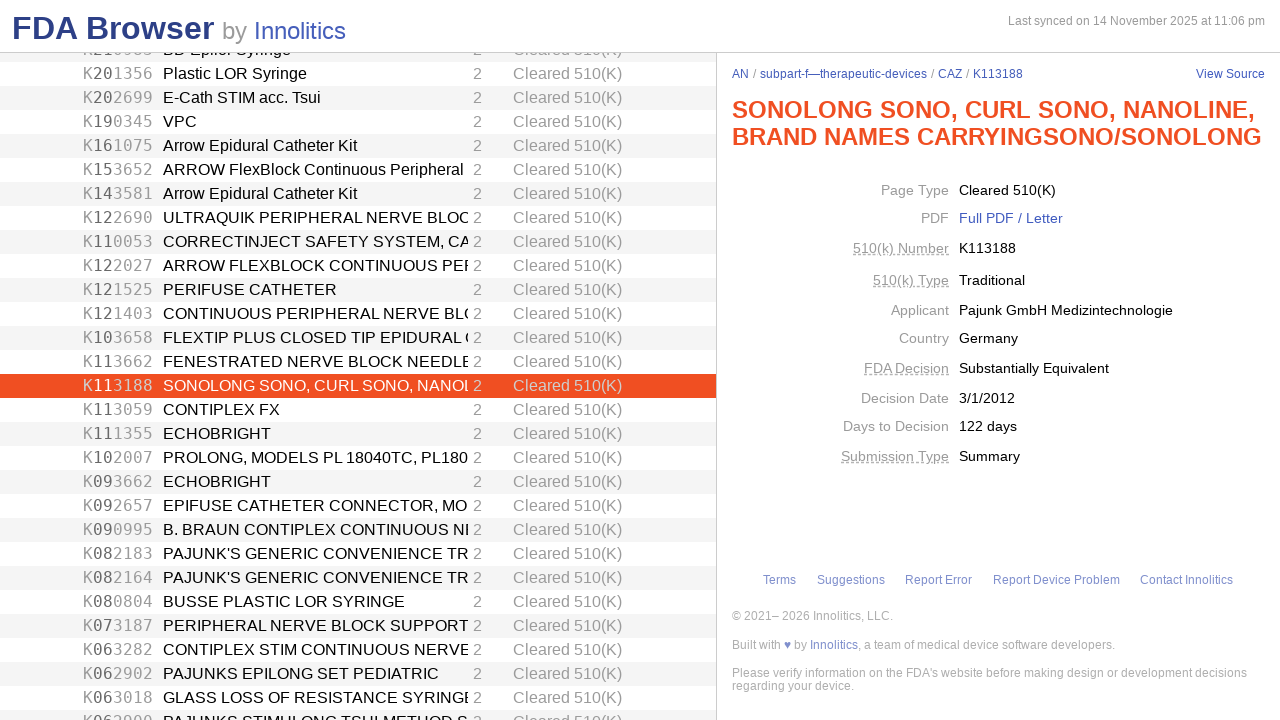

--- FILE ---
content_type: text/html; charset=utf-8
request_url: https://fda.innolitics.com/submissions/AN/subpart-f%E2%80%94therapeutic-devices/CAZ/K113188
body_size: 26248
content:
<!DOCTYPE html><html lang="en-US" data-page="app"><head><meta charSet="utf-8" data-next-head=""/><meta name="viewport" content="width=device-width" data-next-head=""/><script async="" src="https://www.googletagmanager.com/gtag/js?id=G-YN99D9J483"></script><script type="text/javascript" id="hs-script-loader" async="" defer="" src="//js.hs-scripts.com/43564274.js"></script><title data-next-head="">FDA Browser - Cleared 510(K) - SONOLONG SONO, CURL SONO, NANOLINE, BRAND NAMES CARRYINGSONO/SONOLONG (K113188)</title><meta name="description" content="Information about Cleared 510(K) - SONOLONG SONO, CURL SONO, NANOLINE, BRAND NAMES CARRYINGSONO/SONOLONG (K113188)" data-next-head=""/><link rel="icon" href="/favicon.ico"/><link rel="preload" href="/_next/static/css/994f5cb3202cc21d.css" as="style"/><link rel="preload" href="/_next/static/css/3da4065353e1874f.css" as="style"/><script type="application/ld+json" data-next-head="">{"@context":"https://schema.org","@type":"BreadcrumbList","itemListElement":[{"@type":"ListItem","position":1,"name":"AN","item":"https://fda.innolitics.com/submissions/AN"},{"@type":"ListItem","position":2,"name":"subpart-f—therapeutic-devices","item":"https://fda.innolitics.com/submissions/AN/subpart-f—therapeutic-devices"},{"@type":"ListItem","position":3,"name":"CAZ","item":"https://fda.innolitics.com/submissions/AN/subpart-f—therapeutic-devices/CAZ"},{"@type":"ListItem","position":4,"name":"K113188","item":"https://fda.innolitics.com/submissions/AN/subpart-f—therapeutic-devices/CAZ/K113188"}]}</script><script type="application/ld+json" data-next-head="">{"@context":"https://schema.org","@type":"CreativeWork","creator":"U.S. Dept. of Health and Human Services, Food and Drug Administration","author":"U.S. Dept. of Health and Human Services, Food and Drug Administration","headline":"K113188 Cleared 510(K)","keywords":"K113188,SONOLONG SONO, CURL SONO, NANOLINE, BRAND NAMES CARRYINGSONO/SONOLONG 510(K)"}</script><script type="application/ld+json" data-next-head="">{"@context":"https://schema.org","@type":"BreadcrumbList","itemListElement":[{"@type":"ListItem","position":1,"name":"AN","item":"https://fda.innolitics.com/submissions/AN"},{"@type":"ListItem","position":2,"name":"subpart-f—therapeutic-devices","item":"https://fda.innolitics.com/submissions/AN/subpart-f—therapeutic-devices"},{"@type":"ListItem","position":3,"name":"CAZ","item":"https://fda.innolitics.com/submissions/AN/subpart-f—therapeutic-devices/CAZ"},{"@type":"ListItem","position":4,"name":"K113188","item":"https://fda.innolitics.com/submissions/AN/subpart-f—therapeutic-devices/CAZ/K113188"}]}</script><script type="application/ld+json" data-next-head="">{"@context":"https://schema.org","@type":"CreativeWork","creator":"U.S. Dept. of Health and Human Services, Food and Drug Administration","author":"U.S. Dept. of Health and Human Services, Food and Drug Administration","headline":"K113188 Cleared 510(K)","keywords":"K113188,SONOLONG SONO, CURL SONO, NANOLINE, BRAND NAMES CARRYINGSONO/SONOLONG 510(K)"}</script><script>window.dataLayer = window.dataLayer || [];
function gtag(){dataLayer.push(arguments);}
gtag('js', new Date());
gtag('config', 'undefined');</script><style type="text/css">.fresnel-container{margin:0;padding:0;}
@media not all and (min-width:0px) and (max-width:575.98px){.fresnel-at-xs{display:none!important;}}
@media not all and (min-width:576px) and (max-width:767.98px){.fresnel-at-sm{display:none!important;}}
@media not all and (min-width:768px) and (max-width:991.98px){.fresnel-at-md{display:none!important;}}
@media not all and (min-width:992px) and (max-width:1199.98px){.fresnel-at-lg{display:none!important;}}
@media not all and (min-width:1200px) and (max-width:1399.98px){.fresnel-at-xl{display:none!important;}}
@media not all and (min-width:1400px){.fresnel-at-xxl{display:none!important;}}
@media not all and (max-width:575.98px){.fresnel-lessThan-sm{display:none!important;}}
@media not all and (max-width:767.98px){.fresnel-lessThan-md{display:none!important;}}
@media not all and (max-width:991.98px){.fresnel-lessThan-lg{display:none!important;}}
@media not all and (max-width:1199.98px){.fresnel-lessThan-xl{display:none!important;}}
@media not all and (max-width:1399.98px){.fresnel-lessThan-xxl{display:none!important;}}
@media not all and (min-width:576px){.fresnel-greaterThan-xs{display:none!important;}}
@media not all and (min-width:768px){.fresnel-greaterThan-sm{display:none!important;}}
@media not all and (min-width:992px){.fresnel-greaterThan-md{display:none!important;}}
@media not all and (min-width:1200px){.fresnel-greaterThan-lg{display:none!important;}}
@media not all and (min-width:1400px){.fresnel-greaterThan-xl{display:none!important;}}
@media not all and (min-width:0px){.fresnel-greaterThanOrEqual-xs{display:none!important;}}
@media not all and (min-width:576px){.fresnel-greaterThanOrEqual-sm{display:none!important;}}
@media not all and (min-width:768px){.fresnel-greaterThanOrEqual-md{display:none!important;}}
@media not all and (min-width:992px){.fresnel-greaterThanOrEqual-lg{display:none!important;}}
@media not all and (min-width:1200px){.fresnel-greaterThanOrEqual-xl{display:none!important;}}
@media not all and (min-width:1400px){.fresnel-greaterThanOrEqual-xxl{display:none!important;}}
@media not all and (min-width:0px) and (max-width:575.98px){.fresnel-between-xs-sm{display:none!important;}}
@media not all and (min-width:0px) and (max-width:767.98px){.fresnel-between-xs-md{display:none!important;}}
@media not all and (min-width:0px) and (max-width:991.98px){.fresnel-between-xs-lg{display:none!important;}}
@media not all and (min-width:0px) and (max-width:1199.98px){.fresnel-between-xs-xl{display:none!important;}}
@media not all and (min-width:0px) and (max-width:1399.98px){.fresnel-between-xs-xxl{display:none!important;}}
@media not all and (min-width:576px) and (max-width:767.98px){.fresnel-between-sm-md{display:none!important;}}
@media not all and (min-width:576px) and (max-width:991.98px){.fresnel-between-sm-lg{display:none!important;}}
@media not all and (min-width:576px) and (max-width:1199.98px){.fresnel-between-sm-xl{display:none!important;}}
@media not all and (min-width:576px) and (max-width:1399.98px){.fresnel-between-sm-xxl{display:none!important;}}
@media not all and (min-width:768px) and (max-width:991.98px){.fresnel-between-md-lg{display:none!important;}}
@media not all and (min-width:768px) and (max-width:1199.98px){.fresnel-between-md-xl{display:none!important;}}
@media not all and (min-width:768px) and (max-width:1399.98px){.fresnel-between-md-xxl{display:none!important;}}
@media not all and (min-width:992px) and (max-width:1199.98px){.fresnel-between-lg-xl{display:none!important;}}
@media not all and (min-width:992px) and (max-width:1399.98px){.fresnel-between-lg-xxl{display:none!important;}}
@media not all and (min-width:1200px) and (max-width:1399.98px){.fresnel-between-xl-xxl{display:none!important;}}</style><link rel="stylesheet" href="/_next/static/css/994f5cb3202cc21d.css" data-n-g=""/><link rel="stylesheet" href="/_next/static/css/3da4065353e1874f.css" data-n-p=""/><noscript data-n-css=""></noscript><script defer="" noModule="" src="/_next/static/chunks/polyfills-42372ed130431b0a.js"></script><script src="/_next/static/chunks/webpack-a339f4a57035852b.js" defer=""></script><script src="/_next/static/chunks/framework-3311683cffde0ebf.js" defer=""></script><script src="/_next/static/chunks/main-2b132ca29e725f7c.js" defer=""></script><script src="/_next/static/chunks/pages/_app-cfee4b2b5ddfea68.js" defer=""></script><script src="/_next/static/chunks/230-c5d53324a1afe2e1.js" defer=""></script><script src="/_next/static/chunks/358-e512440afbf73fa4.js" defer=""></script><script src="/_next/static/chunks/451-4d8ff7f5a982d58b.js" defer=""></script><script src="/_next/static/chunks/pages/submissions/%5B...slug%5D-7b0b7231a94341df.js" defer=""></script><script src="/_next/static/re4BlsVg4LQ3TK_BIS18l/_buildManifest.js" defer=""></script><script src="/_next/static/re4BlsVg4LQ3TK_BIS18l/_ssgManifest.js" defer=""></script></head><body><div id="__next"><div class="root"><div class="root-body"><div class="FdaBrowserTree_container__KXc2S"><div class="fresnel-container fresnel-greaterThanOrEqual-md fresnel-_R_16_ global-pane-container"><main class="global-pane-container" data-direction="horizontal"><div class="Panes_pane-container__r4VdG pane-container" data-direction="horizontal"><div class="pane" style="--split-percent:56%" data-is-first="true"><div class="pane-content"><div class="pane-header"><div class="AppHeader_app-header__J19P8"><div class="wrapper"><h1 class="text-primary home-link"><a href="/">FDA Browser</a></h1><p class="text-large-heading text-muted">by <a href="https://innolitics.com?utm_source=fda_browser&amp;utm_medium=header" target="_blank">Innolitics</a></p></div></div><div class="fresnel-lessThan-md fresnel-_R_j76_ "></div></div><div class="pane-body tree-wrapper"><div tabindex="0" class="Tree_tree__dm7Wu"><ul data-has-selected="true"><li tabindex="0" class="even" aria-expanded="true" id="AN"><a href="/submissions/AN"><div class="content" style="--depth:0"><span class="arrow-holder"><span class="arrow open"></span></span><div class="name" title="Anesthesiology">Anesthesiology</div><div class="fresnel-container fresnel-greaterThanOrEqual-md fresnel-_R_48d76_"><div class="type">Review Panel</div></div></div></a><ul><li tabindex="0" class="odd" aria-expanded="false" id="ANAN-misc"><a href="/submissions/AN/AN-misc"><div class="content" style="--depth:1"><span class="arrow-holder"><span class="arrow"></span></span><div class="name" title="Miscellaneous">Miscellaneous</div><div class="fresnel-container fresnel-greaterThanOrEqual-md fresnel-_R_85gd76_"><div class="type">Miscellaneous</div></div></div></a></li><li tabindex="0" class="even" aria-expanded="false" id="ANsubpart-b—cardiovascular-diagnostic-devices"><a href="/submissions/AN/subpart-b—cardiovascular-diagnostic-devices"><div class="content" style="--depth:1"><span class="arrow-holder"><span class="arrow"></span></span><div class="name" title="Subpart B—Cardiovascular Diagnostic Devices">Subpart B—Cardiovascular Diagnostic Devices</div><div class="fresnel-container fresnel-greaterThanOrEqual-md fresnel-_R_89gd76_"><div class="type">CFR Sub-Part</div></div></div></a></li><li tabindex="0" class="odd" aria-expanded="false" id="ANsubpart-b—diagnostic-devices"><a href="/submissions/AN/subpart-b—diagnostic-devices"><div class="content" style="--depth:1"><span class="arrow-holder"><span class="arrow"></span></span><div class="name" title="Subpart B—Diagnostic Devices">Subpart B—Diagnostic Devices</div><div class="fresnel-container fresnel-greaterThanOrEqual-md fresnel-_R_8dgd76_"><div class="type">CFR Sub-Part</div></div></div></a></li><li tabindex="0" class="even" aria-expanded="false" id="ANsubpart-b—neurological-diagnostic-devices"><a href="/submissions/AN/subpart-b—neurological-diagnostic-devices"><div class="content" style="--depth:1"><span class="arrow-holder"><span class="arrow"></span></span><div class="name" title="Subpart B—Neurological Diagnostic Devices">Subpart B—Neurological Diagnostic Devices</div><div class="fresnel-container fresnel-greaterThanOrEqual-md fresnel-_R_8hgd76_"><div class="type">CFR Sub-Part</div></div></div></a></li><li tabindex="0" class="odd" aria-expanded="false" id="ANsubpart-c—cardiovascular-monitoring-devices"><a href="/submissions/AN/subpart-c—cardiovascular-monitoring-devices"><div class="content" style="--depth:1"><span class="arrow-holder"><span class="arrow"></span></span><div class="name" title="Subpart C—Cardiovascular Monitoring Devices">Subpart C—Cardiovascular Monitoring Devices</div><div class="fresnel-container fresnel-greaterThanOrEqual-md fresnel-_R_8lgd76_"><div class="type">CFR Sub-Part</div></div></div></a></li><li tabindex="0" class="even" aria-expanded="false" id="ANsubpart-c—monitoring-devices"><a href="/submissions/AN/subpart-c—monitoring-devices"><div class="content" style="--depth:1"><span class="arrow-holder"><span class="arrow"></span></span><div class="name" title="Subpart C—Monitoring Devices">Subpart C—Monitoring Devices</div><div class="fresnel-container fresnel-greaterThanOrEqual-md fresnel-_R_8pgd76_"><div class="type">CFR Sub-Part</div></div></div></a></li><li tabindex="0" class="odd" aria-expanded="false" id="ANsubpart-d—prosthetic-devices"><a href="/submissions/AN/subpart-d—prosthetic-devices"><div class="content" style="--depth:1"><span class="arrow-holder"><span class="arrow"></span></span><div class="name" title="Subpart D—Prosthetic Devices">Subpart D—Prosthetic Devices</div><div class="fresnel-container fresnel-greaterThanOrEqual-md fresnel-_R_8tgd76_"><div class="type">CFR Sub-Part</div></div></div></a></li><li tabindex="0" class="even" aria-expanded="false" id="ANsubpart-e—surgical-devices"><a href="/submissions/AN/subpart-e—surgical-devices"><div class="content" style="--depth:1"><span class="arrow-holder"><span class="arrow"></span></span><div class="name" title="Subpart E—Surgical Devices">Subpart E—Surgical Devices</div><div class="fresnel-container fresnel-greaterThanOrEqual-md fresnel-_R_91gd76_"><div class="type">CFR Sub-Part</div></div></div></a></li><li tabindex="0" class="odd" aria-expanded="false" id="ANsubpart-f—cardiovascular-therapeutic-devices"><a href="/submissions/AN/subpart-f—cardiovascular-therapeutic-devices"><div class="content" style="--depth:1"><span class="arrow-holder"><span class="arrow"></span></span><div class="name" title="Subpart F—Cardiovascular Therapeutic Devices">Subpart F—Cardiovascular Therapeutic Devices</div><div class="fresnel-container fresnel-greaterThanOrEqual-md fresnel-_R_95gd76_"><div class="type">CFR Sub-Part</div></div></div></a></li><li tabindex="0" class="even" aria-expanded="false" id="ANsubpart-f—neurological-therapeutic-devices"><a href="/submissions/AN/subpart-f—neurological-therapeutic-devices"><div class="content" style="--depth:1"><span class="arrow-holder"><span class="arrow"></span></span><div class="name" title="Subpart F—Neurological Therapeutic Devices">Subpart F—Neurological Therapeutic Devices</div><div class="fresnel-container fresnel-greaterThanOrEqual-md fresnel-_R_99gd76_"><div class="type">CFR Sub-Part</div></div></div></a></li><li tabindex="0" class="odd" aria-expanded="false" id="ANsubpart-f—physical-medicine-therapeutic-devices"><a href="/submissions/AN/subpart-f—physical-medicine-therapeutic-devices"><div class="content" style="--depth:1"><span class="arrow-holder"><span class="arrow"></span></span><div class="name" title="Subpart F—Physical Medicine Therapeutic Devices">Subpart F—Physical Medicine Therapeutic Devices</div><div class="fresnel-container fresnel-greaterThanOrEqual-md fresnel-_R_9dgd76_"><div class="type">CFR Sub-Part</div></div></div></a></li><li tabindex="0" class="even" aria-expanded="true" id="ANsubpart-f—therapeutic-devices"><a href="/submissions/AN/subpart-f—therapeutic-devices"><div class="content" style="--depth:1"><span class="arrow-holder"><span class="arrow open"></span></span><div class="name" title="Subpart F—Therapeutic Devices">Subpart F—Therapeutic Devices</div><div class="fresnel-container fresnel-greaterThanOrEqual-md fresnel-_R_13hgd76_"><div class="type">CFR Sub-Part</div></div></div></a><ul><li tabindex="0" class="odd" aria-expanded="false" id="ANsubpart-f—therapeutic-devicesBRW"><a href="/submissions/AN/subpart-f—therapeutic-devices/BRW"><div class="content" style="--depth:2"><span class="arrow-holder"><span class="arrow"></span></span><div class="id fixed-width-text">BRW</div><div class="name" title="Protector, Dental">Protector, Dental</div><div class="fresnel-container fresnel-greaterThanOrEqual-md fresnel-_R_g1dhgd76_"><div class="category-id" title="Class I (low to moderate risk): general controls">1</div><div class="type">Product Code</div></div></div></a></li><li tabindex="0" class="even" aria-expanded="false" id="ANsubpart-f—therapeutic-devicesBSF"><a href="/submissions/AN/subpart-f—therapeutic-devices/BSF"><div class="content" style="--depth:2"><span class="arrow-holder"><span class="arrow"></span></span><div class="id fixed-width-text">BSF</div><div class="name" title="Absorber, Carbon-Dioxide">Absorber, Carbon-Dioxide</div><div class="fresnel-container fresnel-greaterThanOrEqual-md fresnel-_R_g2dhgd76_"><div class="category-id" title="Class I (low to moderate risk): general controls">1</div><div class="type">Product Code</div></div></div></a></li><li tabindex="0" class="odd" aria-expanded="false" id="ANsubpart-f—therapeutic-devicesBSJ"><a href="/submissions/AN/subpart-f—therapeutic-devices/BSJ"><div class="content" style="--depth:2"><span class="arrow-holder"><span class="arrow"></span></span><div class="id fixed-width-text">BSJ</div><div class="name" title="Mask, Gas, Anesthetic">Mask, Gas, Anesthetic</div><div class="fresnel-container fresnel-greaterThanOrEqual-md fresnel-_R_g3dhgd76_"><div class="category-id" title="Class I (low to moderate risk): general controls">1</div><div class="type">Product Code</div></div></div></a></li><li tabindex="0" class="even" aria-expanded="false" id="ANsubpart-f—therapeutic-devicesBSK"><a href="/submissions/AN/subpart-f—therapeutic-devices/BSK"><div class="content" style="--depth:2"><span class="arrow-holder"><span class="arrow"></span></span><div class="id fixed-width-text">BSK</div><div class="name" title="Cuff, Tracheal Tube, Inflatable">Cuff, Tracheal Tube, Inflatable</div><div class="fresnel-container fresnel-greaterThanOrEqual-md fresnel-_R_g4dhgd76_"><div class="category-id" title="Class II (moderate to high risk): general controls and special controls">2</div><div class="type">Product Code</div></div></div></a></li><li tabindex="0" class="odd" aria-expanded="false" id="ANsubpart-f—therapeutic-devicesBSN"><a href="/submissions/AN/subpart-f—therapeutic-devices/BSN"><div class="content" style="--depth:2"><span class="arrow-holder"><span class="arrow"></span></span><div class="id fixed-width-text">BSN</div><div class="name" title="Filter, Conduction, Anesthetic">Filter, Conduction, Anesthetic</div><div class="fresnel-container fresnel-greaterThanOrEqual-md fresnel-_R_g5dhgd76_"><div class="category-id" title="Class II (moderate to high risk): general controls and special controls">2</div><div class="type">Product Code</div></div></div></a></li><li tabindex="0" class="even" aria-expanded="false" id="ANsubpart-f—therapeutic-devicesBSO"><a href="/submissions/AN/subpart-f—therapeutic-devices/BSO"><div class="content" style="--depth:2"><span class="arrow-holder"><span class="arrow"></span></span><div class="id fixed-width-text">BSO</div><div class="name" title="Catheter, Conduction, Anesthetic">Catheter, Conduction, Anesthetic</div><div class="fresnel-container fresnel-greaterThanOrEqual-md fresnel-_R_g6dhgd76_"><div class="category-id" title="Class II (moderate to high risk): general controls and special controls">2</div><div class="type">Product Code</div></div></div></a></li><li tabindex="0" class="odd" aria-expanded="false" id="ANsubpart-f—therapeutic-devicesBSP"><a href="/submissions/AN/subpart-f—therapeutic-devices/BSP"><div class="content" style="--depth:2"><span class="arrow-holder"><span class="arrow"></span></span><div class="id fixed-width-text">BSP</div><div class="name" title="Needle, Conduction, Anesthetic (W/Wo Introducer)">Needle, Conduction, Anesthetic (W/Wo Introducer)</div><div class="fresnel-container fresnel-greaterThanOrEqual-md fresnel-_R_g7dhgd76_"><div class="category-id" title="Class II (moderate to high risk): general controls and special controls">2</div><div class="type">Product Code</div></div></div></a></li><li tabindex="0" class="even" aria-expanded="false" id="ANsubpart-f—therapeutic-devicesBSR"><a href="/submissions/AN/subpart-f—therapeutic-devices/BSR"><div class="content" style="--depth:2"><span class="arrow-holder"><span class="arrow"></span></span><div class="id fixed-width-text">BSR</div><div class="name" title="Stylet, Tracheal Tube">Stylet, Tracheal Tube</div><div class="fresnel-container fresnel-greaterThanOrEqual-md fresnel-_R_g8dhgd76_"><div class="category-id" title="Class I (low to moderate risk): general controls">1</div><div class="type">Product Code</div></div></div></a></li><li tabindex="0" class="odd" aria-expanded="false" id="ANsubpart-f—therapeutic-devicesBSZ"><a href="/submissions/AN/subpart-f—therapeutic-devices/BSZ"><div class="content" style="--depth:2"><span class="arrow-holder"><span class="arrow"></span></span><div class="id fixed-width-text">BSZ</div><div class="name" title="Gas-Machine, Anesthesia">Gas-Machine, Anesthesia</div><div class="fresnel-container fresnel-greaterThanOrEqual-md fresnel-_R_g9dhgd76_"><div class="category-id" title="Class II (moderate to high risk): general controls and special controls">2</div><div class="type">Product Code</div></div></div></a></li><li tabindex="0" class="even" aria-expanded="false" id="ANsubpart-f—therapeutic-devicesBTB"><a href="/submissions/AN/subpart-f—therapeutic-devices/BTB"><div class="content" style="--depth:2"><span class="arrow-holder"></span><div class="id fixed-width-text">BTB</div><div class="name" title="Hook, Ether">Hook, Ether</div><div class="fresnel-container fresnel-greaterThanOrEqual-md fresnel-_R_gadhgd76_"><div class="category-id" title="Class I (low to moderate risk): general controls">1</div><div class="type">Product Code</div></div></div></a></li><li tabindex="0" class="odd" aria-expanded="false" id="ANsubpart-f—therapeutic-devicesBTC"><a href="/submissions/AN/subpart-f—therapeutic-devices/BTC"><div class="content" style="--depth:2"><span class="arrow-holder"><span class="arrow"></span></span><div class="id fixed-width-text">BTC</div><div class="name" title="Bag, Reservoir">Bag, Reservoir</div><div class="fresnel-container fresnel-greaterThanOrEqual-md fresnel-_R_gbdhgd76_"><div class="category-id" title="Class I (low to moderate risk): general controls">1</div><div class="type">Product Code</div></div></div></a></li><li tabindex="0" class="even" aria-expanded="false" id="ANsubpart-f—therapeutic-devicesBTK"><a href="/submissions/AN/subpart-f—therapeutic-devices/BTK"><div class="content" style="--depth:2"><span class="arrow-holder"><span class="arrow"></span></span><div class="id fixed-width-text">BTK</div><div class="name" title="Strap, Head, Gas Mask">Strap, Head, Gas Mask</div><div class="fresnel-container fresnel-greaterThanOrEqual-md fresnel-_R_gcdhgd76_"><div class="category-id" title="Class I (low to moderate risk): general controls">1</div><div class="type">Product Code</div></div></div></a></li><li tabindex="0" class="odd" aria-expanded="false" id="ANsubpart-f—therapeutic-devicesBTL"><a href="/submissions/AN/subpart-f—therapeutic-devices/BTL"><div class="content" style="--depth:2"><span class="arrow-holder"><span class="arrow"></span></span><div class="id fixed-width-text">BTL</div><div class="name" title="Ventilator, Emergency, Powered (Resuscitator)">Ventilator, Emergency, Powered (Resuscitator)</div><div class="fresnel-container fresnel-greaterThanOrEqual-md fresnel-_R_gddhgd76_"><div class="category-id" title="Class II (moderate to high risk): general controls and special controls">2</div><div class="type">Product Code</div></div></div></a></li><li tabindex="0" class="even" aria-expanded="false" id="ANsubpart-f—therapeutic-devicesBTM"><a href="/submissions/AN/subpart-f—therapeutic-devices/BTM"><div class="content" style="--depth:2"><span class="arrow-holder"><span class="arrow"></span></span><div class="id fixed-width-text">BTM</div><div class="name" title="Ventilator, Emergency, Manual (Resuscitator)">Ventilator, Emergency, Manual (Resuscitator)</div><div class="fresnel-container fresnel-greaterThanOrEqual-md fresnel-_R_gedhgd76_"><div class="category-id" title="Class II (moderate to high risk): general controls and special controls">2</div><div class="type">Product Code</div></div></div></a></li><li tabindex="0" class="odd" aria-expanded="false" id="ANsubpart-f—therapeutic-devicesBTO"><a href="/submissions/AN/subpart-f—therapeutic-devices/BTO"><div class="content" style="--depth:2"><span class="arrow-holder"><span class="arrow"></span></span><div class="id fixed-width-text">BTO</div><div class="name" title="Tube, Tracheostomy (W/Wo Connector)">Tube, Tracheostomy (W/Wo Connector)</div><div class="fresnel-container fresnel-greaterThanOrEqual-md fresnel-_R_gfdhgd76_"><div class="category-id" title="Class II (moderate to high risk): general controls and special controls">2</div><div class="type">Product Code</div></div></div></a></li><li tabindex="0" class="even" aria-expanded="false" id="ANsubpart-f—therapeutic-devicesBTP"><a href="/submissions/AN/subpart-f—therapeutic-devices/BTP"><div class="content" style="--depth:2"><span class="arrow-holder"><span class="arrow"></span></span><div class="id fixed-width-text">BTP</div><div class="name" title="Dropper, Ether">Dropper, Ether</div><div class="fresnel-container fresnel-greaterThanOrEqual-md fresnel-_R_ggdhgd76_"><div class="category-id" title="Class I (low to moderate risk): general controls">1</div><div class="type">Product Code</div></div></div></a></li><li tabindex="0" class="odd" aria-expanded="false" id="ANsubpart-f—therapeutic-devicesBTQ"><a href="/submissions/AN/subpart-f—therapeutic-devices/BTQ"><div class="content" style="--depth:2"><span class="arrow-holder"><span class="arrow"></span></span><div class="id fixed-width-text">BTQ</div><div class="name" title="Airway, Nasopharyngeal">Airway, Nasopharyngeal</div><div class="fresnel-container fresnel-greaterThanOrEqual-md fresnel-_R_ghdhgd76_"><div class="category-id" title="Class I (low to moderate risk): general controls">1</div><div class="type">Product Code</div></div></div></a></li><li tabindex="0" class="even" aria-expanded="false" id="ANsubpart-f—therapeutic-devicesBTR"><a href="/submissions/AN/subpart-f—therapeutic-devices/BTR"><div class="content" style="--depth:2"><span class="arrow-holder"><span class="arrow"></span></span><div class="id fixed-width-text">BTR</div><div class="name" title="Tube, Tracheal (W/Wo Connector)">Tube, Tracheal (W/Wo Connector)</div><div class="fresnel-container fresnel-greaterThanOrEqual-md fresnel-_R_gidhgd76_"><div class="category-id" title="Class II (moderate to high risk): general controls and special controls">2</div><div class="type">Product Code</div></div></div></a></li><li tabindex="0" class="odd" aria-expanded="false" id="ANsubpart-f—therapeutic-devicesBTS"><a href="/submissions/AN/subpart-f—therapeutic-devices/BTS"><div class="content" style="--depth:2"><span class="arrow-holder"><span class="arrow"></span></span><div class="id fixed-width-text">BTS</div><div class="name" title="Tube, Bronchial (W/Wo Connector)">Tube, Bronchial (W/Wo Connector)</div><div class="fresnel-container fresnel-greaterThanOrEqual-md fresnel-_R_gjdhgd76_"><div class="category-id" title="Class II (moderate to high risk): general controls and special controls">2</div><div class="type">Product Code</div></div></div></a></li><li tabindex="0" class="even" aria-expanded="false" id="ANsubpart-f—therapeutic-devicesBTT"><a href="/submissions/AN/subpart-f—therapeutic-devices/BTT"><div class="content" style="--depth:2"><span class="arrow-holder"><span class="arrow"></span></span><div class="id fixed-width-text">BTT</div><div class="name" title="Humidifier, Respiratory Gas, (Direct Patient Interface)">Humidifier, Respiratory Gas, (Direct Patient Interface)</div><div class="fresnel-container fresnel-greaterThanOrEqual-md fresnel-_R_gkdhgd76_"><div class="category-id" title="Class II (moderate to high risk): general controls and special controls">2</div><div class="type">Product Code</div></div></div></a></li><li tabindex="0" class="odd" aria-expanded="false" id="ANsubpart-f—therapeutic-devicesBWB"><a href="/submissions/AN/subpart-f—therapeutic-devices/BWB"><div class="content" style="--depth:2"><span class="arrow-holder"><span class="arrow"></span></span><div class="id fixed-width-text">BWB</div><div class="name" title="Forceps, Tube Introduction">Forceps, Tube Introduction</div><div class="fresnel-container fresnel-greaterThanOrEqual-md fresnel-_R_gldhgd76_"><div class="category-id" title="Class I (low to moderate risk): general controls">1</div><div class="type">Product Code</div></div></div></a></li><li tabindex="0" class="even" aria-expanded="false" id="ANsubpart-f—therapeutic-devicesBWC"><a href="/submissions/AN/subpart-f—therapeutic-devices/BWC"><div class="content" style="--depth:2"><span class="arrow-holder"><span class="arrow"></span></span><div class="id fixed-width-text">BWC</div><div class="name" title="Needle, Emergency Airway">Needle, Emergency Airway</div><div class="fresnel-container fresnel-greaterThanOrEqual-md fresnel-_R_gmdhgd76_"><div class="category-id" title="Class II (moderate to high risk): general controls and special controls">2</div><div class="type">Product Code</div></div></div></a></li><li tabindex="0" class="odd" aria-expanded="false" id="ANsubpart-f—therapeutic-devicesBWF"><a href="/submissions/AN/subpart-f—therapeutic-devices/BWF"><div class="content" style="--depth:2"><span class="arrow-holder"><span class="arrow"></span></span><div class="id fixed-width-text">BWF</div><div class="name" title="Spirometer, Therapeutic (Incentive)">Spirometer, Therapeutic (Incentive)</div><div class="fresnel-container fresnel-greaterThanOrEqual-md fresnel-_R_gndhgd76_"><div class="category-id" title="Class II (moderate to high risk): general controls and special controls">2</div><div class="type">Product Code</div></div></div></a></li><li tabindex="0" class="even" aria-expanded="false" id="ANsubpart-f—therapeutic-devicesBWL"><a href="/submissions/AN/subpart-f—therapeutic-devices/BWL"><div class="content" style="--depth:2"><span class="arrow-holder"></span><div class="id fixed-width-text">BWL</div><div class="name" title="Apparatus, Electronanesthesia">Apparatus, Electronanesthesia</div><div class="fresnel-container fresnel-greaterThanOrEqual-md fresnel-_R_godhgd76_"><div class="category-id" title="Class III (high risk): general controls and Premarket Approval (PMA)">3</div><div class="type">Product Code</div></div></div></a></li><li tabindex="0" class="odd" aria-expanded="false" id="ANsubpart-f—therapeutic-devicesBYD"><a href="/submissions/AN/subpart-f—therapeutic-devices/BYD"><div class="content" style="--depth:2"><span class="arrow-holder"><span class="arrow"></span></span><div class="id fixed-width-text">BYD</div><div class="name" title="Condenser, Heat And Moisture (Artificial Nose)">Condenser, Heat And Moisture (Artificial Nose)</div><div class="fresnel-container fresnel-greaterThanOrEqual-md fresnel-_R_gpdhgd76_"><div class="category-id" title="Class I (low to moderate risk): general controls">1</div><div class="type">Product Code</div></div></div></a></li><li tabindex="0" class="even" aria-expanded="false" id="ANsubpart-f—therapeutic-devicesBYE"><a href="/submissions/AN/subpart-f—therapeutic-devices/BYE"><div class="content" style="--depth:2"><span class="arrow-holder"><span class="arrow"></span></span><div class="id fixed-width-text">BYE</div><div class="name" title="Attachment, Breathing, Positive End Expiratory Pressure">Attachment, Breathing, Positive End Expiratory Pressure</div><div class="fresnel-container fresnel-greaterThanOrEqual-md fresnel-_R_gqdhgd76_"><div class="category-id" title="Class II (moderate to high risk): general controls and special controls">2</div><div class="type">Product Code</div></div></div></a></li><li tabindex="0" class="odd" aria-expanded="false" id="ANsubpart-f—therapeutic-devicesBYF"><a href="/submissions/AN/subpart-f—therapeutic-devices/BYF"><div class="content" style="--depth:2"><span class="arrow-holder"><span class="arrow"></span></span><div class="id fixed-width-text">BYF</div><div class="name" title="Mask, Oxygen, Low Concentration, Venturi">Mask, Oxygen, Low Concentration, Venturi</div><div class="fresnel-container fresnel-greaterThanOrEqual-md fresnel-_R_grdhgd76_"><div class="category-id" title="Class I (low to moderate risk): general controls">1</div><div class="type">Product Code</div></div></div></a></li><li tabindex="0" class="even" aria-expanded="false" id="ANsubpart-f—therapeutic-devicesBYG"><a href="/submissions/AN/subpart-f—therapeutic-devices/BYG"><div class="content" style="--depth:2"><span class="arrow-holder"><span class="arrow"></span></span><div class="id fixed-width-text">BYG</div><div class="name" title="Mask, Oxygen">Mask, Oxygen</div><div class="fresnel-container fresnel-greaterThanOrEqual-md fresnel-_R_gsdhgd76_"><div class="category-id" title="Class I (low to moderate risk): general controls">1</div><div class="type">Product Code</div></div></div></a></li><li tabindex="0" class="odd" aria-expanded="false" id="ANsubpart-f—therapeutic-devicesBYH"><a href="/submissions/AN/subpart-f—therapeutic-devices/BYH"><div class="content" style="--depth:2"><span class="arrow-holder"><span class="arrow"></span></span><div class="id fixed-width-text">BYH</div><div class="name" title="Drain, Tee (Water Trap)">Drain, Tee (Water Trap)</div><div class="fresnel-container fresnel-greaterThanOrEqual-md fresnel-_R_gtdhgd76_"><div class="category-id" title="Class I (low to moderate risk): general controls">1</div><div class="type">Product Code</div></div></div></a></li><li tabindex="0" class="even" aria-expanded="false" id="ANsubpart-f—therapeutic-devicesBYI"><a href="/submissions/AN/subpart-f—therapeutic-devices/BYI"><div class="content" style="--depth:2"><span class="arrow-holder"><span class="arrow"></span></span><div class="id fixed-width-text">BYI</div><div class="name" title="Percussor, Powered-Electric">Percussor, Powered-Electric</div><div class="fresnel-container fresnel-greaterThanOrEqual-md fresnel-_R_gudhgd76_"><div class="category-id" title="Class II (moderate to high risk): general controls and special controls">2</div><div class="type">Product Code</div></div></div></a></li><li tabindex="0" class="odd" aria-expanded="false" id="ANsubpart-f—therapeutic-devicesBYJ"><a href="/submissions/AN/subpart-f—therapeutic-devices/BYJ"><div class="content" style="--depth:2"><span class="arrow-holder"><span class="arrow"></span></span><div class="id fixed-width-text">BYJ</div><div class="name" title="Unit, Liquid-Oxygen, Portable">Unit, Liquid-Oxygen, Portable</div><div class="fresnel-container fresnel-greaterThanOrEqual-md fresnel-_R_gvdhgd76_"><div class="category-id" title="Class II (moderate to high risk): general controls and special controls">2</div><div class="type">Product Code</div></div></div></a></li><li tabindex="0" class="even" aria-expanded="false" id="ANsubpart-f—therapeutic-devicesBYK"><a href="/submissions/AN/subpart-f—therapeutic-devices/BYK"><div class="content" style="--depth:2"><span class="arrow-holder"><span class="arrow"></span></span><div class="id fixed-width-text">BYK</div><div class="name" title="Tent, Oxygen, Electrically Powered">Tent, Oxygen, Electrically Powered</div><div class="fresnel-container fresnel-greaterThanOrEqual-md fresnel-_R_h0dhgd76_"><div class="category-id" title="Class II (moderate to high risk): general controls and special controls">2</div><div class="type">Product Code</div></div></div></a></li><li tabindex="0" class="odd" aria-expanded="false" id="ANsubpart-f—therapeutic-devicesBYL"><a href="/submissions/AN/subpart-f—therapeutic-devices/BYL"><div class="content" style="--depth:2"><span class="arrow-holder"><span class="arrow"></span></span><div class="id fixed-width-text">BYL</div><div class="name" title="Tent, Oxygen">Tent, Oxygen</div><div class="fresnel-container fresnel-greaterThanOrEqual-md fresnel-_R_h1dhgd76_"><div class="category-id" title="Class I (low to moderate risk): general controls">1</div><div class="type">Product Code</div></div></div></a></li><li tabindex="0" class="even" aria-expanded="false" id="ANsubpart-f—therapeutic-devicesBYN"><a href="/submissions/AN/subpart-f—therapeutic-devices/BYN"><div class="content" style="--depth:2"><span class="arrow-holder"><span class="arrow"></span></span><div class="id fixed-width-text">BYN</div><div class="name" title="Chair, Posture, For Cardiac And Pulmonary Treatment">Chair, Posture, For Cardiac And Pulmonary Treatment</div><div class="fresnel-container fresnel-greaterThanOrEqual-md fresnel-_R_h2dhgd76_"><div class="category-id" title="Class I (low to moderate risk): general controls">1</div><div class="type">Product Code</div></div></div></a></li><li tabindex="0" class="odd" aria-expanded="false" id="ANsubpart-f—therapeutic-devicesBYO"><a href="/submissions/AN/subpart-f—therapeutic-devices/BYO"><div class="content" style="--depth:2"><span class="arrow-holder"><span class="arrow"></span></span><div class="id fixed-width-text">BYO</div><div class="name" title="Bottle, Blow">Bottle, Blow</div><div class="fresnel-container fresnel-greaterThanOrEqual-md fresnel-_R_h3dhgd76_"><div class="category-id" title="Class I (low to moderate risk): general controls">1</div><div class="type">Product Code</div></div></div></a></li><li tabindex="0" class="even" aria-expanded="false" id="ANsubpart-f—therapeutic-devicesBYP"><a href="/submissions/AN/subpart-f—therapeutic-devices/BYP"><div class="content" style="--depth:2"><span class="arrow-holder"><span class="arrow"></span></span><div class="id fixed-width-text">BYP</div><div class="name" title="Mouthpiece, Breathing">Mouthpiece, Breathing</div><div class="fresnel-container fresnel-greaterThanOrEqual-md fresnel-_R_h4dhgd76_"><div class="category-id" title="Class I (low to moderate risk): general controls">1</div><div class="type">Product Code</div></div></div></a></li><li tabindex="0" class="odd" aria-expanded="false" id="ANsubpart-f—therapeutic-devicesBYT"><a href="/submissions/AN/subpart-f—therapeutic-devices/BYT"><div class="content" style="--depth:2"><span class="arrow-holder"><span class="arrow"></span></span><div class="id fixed-width-text">BYT</div><div class="name" title="Ventilator, External Body, Negative Pressure, Adult (Cuirass)">Ventilator, External Body, Negative Pressure, Adult (Cuirass)</div><div class="fresnel-container fresnel-greaterThanOrEqual-md fresnel-_R_h5dhgd76_"><div class="category-id" title="Class II (moderate to high risk): general controls and special controls">2</div><div class="type">Product Code</div></div></div></a></li><li tabindex="0" class="even" aria-expanded="false" id="ANsubpart-f—therapeutic-devicesBYW"><a href="/submissions/AN/subpart-f—therapeutic-devices/BYW"><div class="content" style="--depth:2"><span class="arrow-holder"><span class="arrow"></span></span><div class="id fixed-width-text">BYW</div><div class="name" title="Device, Rebreathing">Device, Rebreathing</div><div class="fresnel-container fresnel-greaterThanOrEqual-md fresnel-_R_h6dhgd76_"><div class="category-id" title="Class I (low to moderate risk): general controls">1</div><div class="type">Product Code</div></div></div></a></li><li tabindex="0" class="odd" aria-expanded="false" id="ANsubpart-f—therapeutic-devicesBYX"><a href="/submissions/AN/subpart-f—therapeutic-devices/BYX"><div class="content" style="--depth:2"><span class="arrow-holder"><span class="arrow"></span></span><div class="id fixed-width-text">BYX</div><div class="name" title="Tubing, Pressure And Accessories">Tubing, Pressure And Accessories</div><div class="fresnel-container fresnel-greaterThanOrEqual-md fresnel-_R_h7dhgd76_"><div class="category-id" title="Class I (low to moderate risk): general controls">1</div><div class="type">Product Code</div></div></div></a></li><li tabindex="0" class="even" aria-expanded="false" id="ANsubpart-f—therapeutic-devicesBZA"><a href="/submissions/AN/subpart-f—therapeutic-devices/BZA"><div class="content" style="--depth:2"><span class="arrow-holder"><span class="arrow"></span></span><div class="id fixed-width-text">BZA</div><div class="name" title="Connector, Airway (Extension)">Connector, Airway (Extension)</div><div class="fresnel-container fresnel-greaterThanOrEqual-md fresnel-_R_h8dhgd76_"><div class="category-id" title="Class I (low to moderate risk): general controls">1</div><div class="type">Product Code</div></div></div></a></li><li tabindex="0" class="odd" aria-expanded="false" id="ANsubpart-f—therapeutic-devicesBZB"><a href="/submissions/AN/subpart-f—therapeutic-devices/BZB"><div class="content" style="--depth:2"><span class="arrow-holder"><span class="arrow"></span></span><div class="id fixed-width-text">BZB</div><div class="name" title="Catheter, Nasal, Oxygen">Catheter, Nasal, Oxygen</div><div class="fresnel-container fresnel-greaterThanOrEqual-md fresnel-_R_h9dhgd76_"><div class="category-id" title="Class I (low to moderate risk): general controls">1</div><div class="type">Product Code</div></div></div></a></li><li tabindex="0" class="even" aria-expanded="false" id="ANsubpart-f—therapeutic-devicesBZD"><a href="/submissions/AN/subpart-f—therapeutic-devices/BZD"><div class="content" style="--depth:2"><span class="arrow-holder"><span class="arrow"></span></span><div class="id fixed-width-text">BZD</div><div class="name" title="Ventilator, Non-Continuous (Respirator)">Ventilator, Non-Continuous (Respirator)</div><div class="fresnel-container fresnel-greaterThanOrEqual-md fresnel-_R_hadhgd76_"><div class="category-id" title="Class II (moderate to high risk): general controls and special controls">2</div><div class="type">Product Code</div></div></div></a></li><li tabindex="0" class="odd" aria-expanded="false" id="ANsubpart-f—therapeutic-devicesBZE"><a href="/submissions/AN/subpart-f—therapeutic-devices/BZE"><div class="content" style="--depth:2"><span class="arrow-holder"><span class="arrow"></span></span><div class="id fixed-width-text">BZE</div><div class="name" title="Heater, Breathing System W/Wo Controller (Not Humidifier Or Nebulizer">Heater, Breathing System W/Wo Controller (Not Humidifier Or Nebulizer</div><div class="fresnel-container fresnel-greaterThanOrEqual-md fresnel-_R_hbdhgd76_"><div class="category-id" title="Class II (moderate to high risk): general controls and special controls">2</div><div class="type">Product Code</div></div></div></a></li><li tabindex="0" class="even" aria-expanded="false" id="ANsubpart-f—therapeutic-devicesBZO"><a href="/submissions/AN/subpart-f—therapeutic-devices/BZO"><div class="content" style="--depth:2"><span class="arrow-holder"><span class="arrow"></span></span><div class="id fixed-width-text">BZO</div><div class="name" title="Set, Tubing And Support, Ventilator (W Harness)">Set, Tubing And Support, Ventilator (W Harness)</div><div class="fresnel-container fresnel-greaterThanOrEqual-md fresnel-_R_hcdhgd76_"><div class="category-id" title="Class I (low to moderate risk): general controls">1</div><div class="type">Product Code</div></div></div></a></li><li tabindex="0" class="odd" aria-expanded="false" id="ANsubpart-f—therapeutic-devicesBZR"><a href="/submissions/AN/subpart-f—therapeutic-devices/BZR"><div class="content" style="--depth:2"><span class="arrow-holder"><span class="arrow"></span></span><div class="id fixed-width-text">BZR</div><div class="name" title="Mixer, Breathing Gases, Anesthesia Inhalation">Mixer, Breathing Gases, Anesthesia Inhalation</div><div class="fresnel-container fresnel-greaterThanOrEqual-md fresnel-_R_hddhgd76_"><div class="category-id" title="Class II (moderate to high risk): general controls and special controls">2</div><div class="type">Product Code</div></div></div></a></li><li tabindex="0" class="even" aria-expanded="false" id="ANsubpart-f—therapeutic-devicesCAD"><a href="/submissions/AN/subpart-f—therapeutic-devices/CAD"><div class="content" style="--depth:2"><span class="arrow-holder"><span class="arrow"></span></span><div class="id fixed-width-text">CAD</div><div class="name" title="Vaporizer, Anesthesia, Non-Heated">Vaporizer, Anesthesia, Non-Heated</div><div class="fresnel-container fresnel-greaterThanOrEqual-md fresnel-_R_hedhgd76_"><div class="category-id" title="Class II (moderate to high risk): general controls and special controls">2</div><div class="type">Product Code</div></div></div></a></li><li tabindex="0" class="odd" aria-expanded="false" id="ANsubpart-f—therapeutic-devicesCAE"><a href="/submissions/AN/subpart-f—therapeutic-devices/CAE"><div class="content" style="--depth:2"><span class="arrow-holder"><span class="arrow"></span></span><div class="id fixed-width-text">CAE</div><div class="name" title="Airway, Oropharyngeal, Anesthesiology">Airway, Oropharyngeal, Anesthesiology</div><div class="fresnel-container fresnel-greaterThanOrEqual-md fresnel-_R_hfdhgd76_"><div class="category-id" title="Class I (low to moderate risk): general controls">1</div><div class="type">Product Code</div></div></div></a></li><li tabindex="0" class="even" aria-expanded="false" id="ANsubpart-f—therapeutic-devicesCAF"><a href="/submissions/AN/subpart-f—therapeutic-devices/CAF"><div class="content" style="--depth:2"><span class="arrow-holder"><span class="arrow"></span></span><div class="id fixed-width-text">CAF</div><div class="name" title="Nebulizer (Direct Patient Interface)">Nebulizer (Direct Patient Interface)</div><div class="fresnel-container fresnel-greaterThanOrEqual-md fresnel-_R_hgdhgd76_"><div class="category-id" title="Class II (moderate to high risk): general controls and special controls">2</div><div class="type">Product Code</div></div></div></a></li><li tabindex="0" class="odd" aria-expanded="false" id="ANsubpart-f—therapeutic-devicesCAG"><a href="/submissions/AN/subpart-f—therapeutic-devices/CAG"><div class="content" style="--depth:2"><span class="arrow-holder"></span><div class="id fixed-width-text">CAG</div><div class="name" title="Circulator, Breathing-Circuit">Circulator, Breathing-Circuit</div><div class="fresnel-container fresnel-greaterThanOrEqual-md fresnel-_R_hhdhgd76_"><div class="category-id" title="Class II (moderate to high risk): general controls and special controls">2</div><div class="type">Product Code</div></div></div></a></li><li tabindex="0" class="even" aria-expanded="false" id="ANsubpart-f—therapeutic-devicesCAI"><a href="/submissions/AN/subpart-f—therapeutic-devices/CAI"><div class="content" style="--depth:2"><span class="arrow-holder"><span class="arrow"></span></span><div class="id fixed-width-text">CAI</div><div class="name" title="Circuit, Breathing (W Connector, Adaptor, Y Piece)">Circuit, Breathing (W Connector, Adaptor, Y Piece)</div><div class="fresnel-container fresnel-greaterThanOrEqual-md fresnel-_R_hidhgd76_"><div class="category-id" title="Class I (low to moderate risk): general controls">1</div><div class="type">Product Code</div></div></div></a></li><li tabindex="0" class="odd" aria-expanded="false" id="ANsubpart-f—therapeutic-devicesCAL"><a href="/submissions/AN/subpart-f—therapeutic-devices/CAL"><div class="content" style="--depth:2"><span class="arrow-holder"><span class="arrow"></span></span><div class="id fixed-width-text">CAL</div><div class="name" title="Laryngoscope, Non-Rigid">Laryngoscope, Non-Rigid</div><div class="fresnel-container fresnel-greaterThanOrEqual-md fresnel-_R_hjdhgd76_"><div class="category-id" title="Class I (low to moderate risk): general controls">1</div><div class="type">Product Code</div></div></div></a></li><li tabindex="0" class="even" aria-expanded="false" id="ANsubpart-f—therapeutic-devicesCAO"><a href="/submissions/AN/subpart-f—therapeutic-devices/CAO"><div class="content" style="--depth:2"><span class="arrow-holder"><span class="arrow"></span></span><div class="id fixed-width-text">CAO</div><div class="name" title="Airway, Esophageal (Obturator)">Airway, Esophageal (Obturator)</div><div class="fresnel-container fresnel-greaterThanOrEqual-md fresnel-_R_hkdhgd76_"><div class="category-id" title="Class II (moderate to high risk): general controls and special controls">2</div><div class="type">Product Code</div></div></div></a></li><li tabindex="0" class="odd" aria-expanded="false" id="ANsubpart-f—therapeutic-devicesCAT"><a href="/submissions/AN/subpart-f—therapeutic-devices/CAT"><div class="content" style="--depth:2"><span class="arrow-holder"><span class="arrow"></span></span><div class="id fixed-width-text">CAT</div><div class="name" title="Cannula, Nasal, Oxygen">Cannula, Nasal, Oxygen</div><div class="fresnel-container fresnel-greaterThanOrEqual-md fresnel-_R_hldhgd76_"><div class="category-id" title="Class I (low to moderate risk): general controls">1</div><div class="type">Product Code</div></div></div></a></li><li tabindex="0" class="even" aria-expanded="false" id="ANsubpart-f—therapeutic-devicesCAW"><a href="/submissions/AN/subpart-f—therapeutic-devices/CAW"><div class="content" style="--depth:2"><span class="arrow-holder"><span class="arrow"></span></span><div class="id fixed-width-text">CAW</div><div class="name" title="Generator, Oxygen, Portable">Generator, Oxygen, Portable</div><div class="fresnel-container fresnel-greaterThanOrEqual-md fresnel-_R_hmdhgd76_"><div class="category-id" title="Class II (moderate to high risk): general controls and special controls">2</div><div class="type">Product Code</div></div></div></a></li><li tabindex="0" class="odd" aria-expanded="true" id="ANsubpart-f—therapeutic-devicesCAZ"><a href="/submissions/AN/subpart-f—therapeutic-devices/CAZ"><div class="content" style="--depth:2"><span class="arrow-holder"><span class="arrow open"></span></span><div class="id fixed-width-text">CAZ</div><div class="name" title="Anesthesia Conduction Kit">Anesthesia Conduction Kit</div><div class="fresnel-container fresnel-greaterThanOrEqual-md fresnel-_R_25ndhgd76_"><div class="category-id" title="Class II (moderate to high risk): general controls and special controls">2</div><div class="type">Product Code</div></div></div></a><ul><li tabindex="0" class="even" aria-expanded="false" id="ANsubpart-f—therapeutic-devicesCAZK222341"><a href="/submissions/AN/subpart-f—therapeutic-devices/CAZ/K222341"><div class="content" style="--depth:3"><span class="arrow-holder"></span><div class="id fixed-width-text"><span>K</span><span class="emphasize">22</span><span>2341</span></div><div class="name" title="Arrow 0.2 Micron Flat Filter, GVS">Arrow 0.2 Micron Flat Filter, GVS</div><div class="fresnel-container fresnel-greaterThanOrEqual-md fresnel-_R_202pndhgd76_"><div class="category-id" title="Class II (moderate to high risk): general controls and special controls">2</div><div class="type">Cleared 510(K)</div></div></div></a></li><li tabindex="0" class="odd" aria-expanded="false" id="ANsubpart-f—therapeutic-devicesCAZK210983"><a href="/submissions/AN/subpart-f—therapeutic-devices/CAZ/K210983"><div class="content" style="--depth:3"><span class="arrow-holder"></span><div class="id fixed-width-text"><span>K</span><span class="emphasize">21</span><span>0983</span></div><div class="name" title="BD Epilor Syringe">BD Epilor Syringe</div><div class="fresnel-container fresnel-greaterThanOrEqual-md fresnel-_R_204pndhgd76_"><div class="category-id" title="Class II (moderate to high risk): general controls and special controls">2</div><div class="type">Cleared 510(K)</div></div></div></a></li><li tabindex="0" class="even" aria-expanded="false" id="ANsubpart-f—therapeutic-devicesCAZK201356"><a href="/submissions/AN/subpart-f—therapeutic-devices/CAZ/K201356"><div class="content" style="--depth:3"><span class="arrow-holder"></span><div class="id fixed-width-text"><span>K</span><span class="emphasize">20</span><span>1356</span></div><div class="name" title="Plastic LOR Syringe">Plastic LOR Syringe</div><div class="fresnel-container fresnel-greaterThanOrEqual-md fresnel-_R_206pndhgd76_"><div class="category-id" title="Class II (moderate to high risk): general controls and special controls">2</div><div class="type">Cleared 510(K)</div></div></div></a></li><li tabindex="0" class="odd" aria-expanded="false" id="ANsubpart-f—therapeutic-devicesCAZK202699"><a href="/submissions/AN/subpart-f—therapeutic-devices/CAZ/K202699"><div class="content" style="--depth:3"><span class="arrow-holder"></span><div class="id fixed-width-text"><span>K</span><span class="emphasize">20</span><span>2699</span></div><div class="name" title="E-Cath STIM acc. Tsui">E-Cath STIM acc. Tsui</div><div class="fresnel-container fresnel-greaterThanOrEqual-md fresnel-_R_208pndhgd76_"><div class="category-id" title="Class II (moderate to high risk): general controls and special controls">2</div><div class="type">Cleared 510(K)</div></div></div></a></li><li tabindex="0" class="even" aria-expanded="false" id="ANsubpart-f—therapeutic-devicesCAZK190345"><a href="/submissions/AN/subpart-f—therapeutic-devices/CAZ/K190345"><div class="content" style="--depth:3"><span class="arrow-holder"></span><div class="id fixed-width-text"><span>K</span><span class="emphasize">19</span><span>0345</span></div><div class="name" title="VPC">VPC</div><div class="fresnel-container fresnel-greaterThanOrEqual-md fresnel-_R_20apndhgd76_"><div class="category-id" title="Class II (moderate to high risk): general controls and special controls">2</div><div class="type">Cleared 510(K)</div></div></div></a></li><li tabindex="0" class="odd" aria-expanded="false" id="ANsubpart-f—therapeutic-devicesCAZK161075"><a href="/submissions/AN/subpart-f—therapeutic-devices/CAZ/K161075"><div class="content" style="--depth:3"><span class="arrow-holder"></span><div class="id fixed-width-text"><span>K</span><span class="emphasize">16</span><span>1075</span></div><div class="name" title="Arrow Epidural Catheter Kit">Arrow Epidural Catheter Kit</div><div class="fresnel-container fresnel-greaterThanOrEqual-md fresnel-_R_20cpndhgd76_"><div class="category-id" title="Class II (moderate to high risk): general controls and special controls">2</div><div class="type">Cleared 510(K)</div></div></div></a></li><li tabindex="0" class="even" aria-expanded="false" id="ANsubpart-f—therapeutic-devicesCAZK153652"><a href="/submissions/AN/subpart-f—therapeutic-devices/CAZ/K153652"><div class="content" style="--depth:3"><span class="arrow-holder"></span><div class="id fixed-width-text"><span>K</span><span class="emphasize">15</span><span>3652</span></div><div class="name" title="ARROW FlexBlock Continuous Peripheral Nerve Block Catheter Kit/Set">ARROW FlexBlock Continuous Peripheral Nerve Block Catheter Kit/Set</div><div class="fresnel-container fresnel-greaterThanOrEqual-md fresnel-_R_20epndhgd76_"><div class="category-id" title="Class II (moderate to high risk): general controls and special controls">2</div><div class="type">Cleared 510(K)</div></div></div></a></li><li tabindex="0" class="odd" aria-expanded="false" id="ANsubpart-f—therapeutic-devicesCAZK143581"><a href="/submissions/AN/subpart-f—therapeutic-devices/CAZ/K143581"><div class="content" style="--depth:3"><span class="arrow-holder"></span><div class="id fixed-width-text"><span>K</span><span class="emphasize">14</span><span>3581</span></div><div class="name" title="Arrow Epidural Catheter Kit">Arrow Epidural Catheter Kit</div><div class="fresnel-container fresnel-greaterThanOrEqual-md fresnel-_R_20gpndhgd76_"><div class="category-id" title="Class II (moderate to high risk): general controls and special controls">2</div><div class="type">Cleared 510(K)</div></div></div></a></li><li tabindex="0" class="even" aria-expanded="false" id="ANsubpart-f—therapeutic-devicesCAZK122690"><a href="/submissions/AN/subpart-f—therapeutic-devices/CAZ/K122690"><div class="content" style="--depth:3"><span class="arrow-holder"></span><div class="id fixed-width-text"><span>K</span><span class="emphasize">12</span><span>2690</span></div><div class="name" title="ULTRAQUIK PERIPHERAL NERVE BLOCK NEEDLE">ULTRAQUIK PERIPHERAL NERVE BLOCK NEEDLE</div><div class="fresnel-container fresnel-greaterThanOrEqual-md fresnel-_R_20ipndhgd76_"><div class="category-id" title="Class II (moderate to high risk): general controls and special controls">2</div><div class="type">Cleared 510(K)</div></div></div></a></li><li tabindex="0" class="odd" aria-expanded="false" id="ANsubpart-f—therapeutic-devicesCAZK110053"><a href="/submissions/AN/subpart-f—therapeutic-devices/CAZ/K110053"><div class="content" style="--depth:3"><span class="arrow-holder"></span><div class="id fixed-width-text"><span>K</span><span class="emphasize">11</span><span>0053</span></div><div class="name" title="CORRECTINJECT SAFETY SYSTEM, CATHETER CONNECTOR, FILTER, INFUSION ADAPTOR, SYRINGE KIT">CORRECTINJECT SAFETY SYSTEM, CATHETER CONNECTOR, FILTER, INFUSION ADAPTOR, SYRINGE KIT</div><div class="fresnel-container fresnel-greaterThanOrEqual-md fresnel-_R_20kpndhgd76_"><div class="category-id" title="Class II (moderate to high risk): general controls and special controls">2</div><div class="type">Cleared 510(K)</div></div></div></a></li><li tabindex="0" class="even" aria-expanded="false" id="ANsubpart-f—therapeutic-devicesCAZK122027"><a href="/submissions/AN/subpart-f—therapeutic-devices/CAZ/K122027"><div class="content" style="--depth:3"><span class="arrow-holder"></span><div class="id fixed-width-text"><span>K</span><span class="emphasize">12</span><span>2027</span></div><div class="name" title="ARROW FLEXBLOCK CONTINUOUS PERIPHERAL NERVE BLOCK CATHETER">ARROW FLEXBLOCK CONTINUOUS PERIPHERAL NERVE BLOCK CATHETER</div><div class="fresnel-container fresnel-greaterThanOrEqual-md fresnel-_R_20mpndhgd76_"><div class="category-id" title="Class II (moderate to high risk): general controls and special controls">2</div><div class="type">Cleared 510(K)</div></div></div></a></li><li tabindex="0" class="odd" aria-expanded="false" id="ANsubpart-f—therapeutic-devicesCAZK121525"><a href="/submissions/AN/subpart-f—therapeutic-devices/CAZ/K121525"><div class="content" style="--depth:3"><span class="arrow-holder"></span><div class="id fixed-width-text"><span>K</span><span class="emphasize">12</span><span>1525</span></div><div class="name" title="PERIFUSE CATHETER">PERIFUSE CATHETER</div><div class="fresnel-container fresnel-greaterThanOrEqual-md fresnel-_R_20opndhgd76_"><div class="category-id" title="Class II (moderate to high risk): general controls and special controls">2</div><div class="type">Cleared 510(K)</div></div></div></a></li><li tabindex="0" class="even" aria-expanded="false" id="ANsubpart-f—therapeutic-devicesCAZK121403"><a href="/submissions/AN/subpart-f—therapeutic-devices/CAZ/K121403"><div class="content" style="--depth:3"><span class="arrow-holder"></span><div class="id fixed-width-text"><span>K</span><span class="emphasize">12</span><span>1403</span></div><div class="name" title="CONTINUOUS PERIPHERAL NERVE BLOCK CATHETER KIT AND SET">CONTINUOUS PERIPHERAL NERVE BLOCK CATHETER KIT AND SET</div><div class="fresnel-container fresnel-greaterThanOrEqual-md fresnel-_R_20qpndhgd76_"><div class="category-id" title="Class II (moderate to high risk): general controls and special controls">2</div><div class="type">Cleared 510(K)</div></div></div></a></li><li tabindex="0" class="odd" aria-expanded="false" id="ANsubpart-f—therapeutic-devicesCAZK103658"><a href="/submissions/AN/subpart-f—therapeutic-devices/CAZ/K103658"><div class="content" style="--depth:3"><span class="arrow-holder"></span><div class="id fixed-width-text"><span>K</span><span class="emphasize">10</span><span>3658</span></div><div class="name" title="FLEXTIP PLUS CLOSED TIP EPIDURAL CATHERTER">FLEXTIP PLUS CLOSED TIP EPIDURAL CATHERTER</div><div class="fresnel-container fresnel-greaterThanOrEqual-md fresnel-_R_20spndhgd76_"><div class="category-id" title="Class II (moderate to high risk): general controls and special controls">2</div><div class="type">Cleared 510(K)</div></div></div></a></li><li tabindex="0" class="even" aria-expanded="false" id="ANsubpart-f—therapeutic-devicesCAZK113662"><a href="/submissions/AN/subpart-f—therapeutic-devices/CAZ/K113662"><div class="content" style="--depth:3"><span class="arrow-holder"></span><div class="id fixed-width-text"><span>K</span><span class="emphasize">11</span><span>3662</span></div><div class="name" title="FENESTRATED NERVE BLOCK NEEDLE">FENESTRATED NERVE BLOCK NEEDLE</div><div class="fresnel-container fresnel-greaterThanOrEqual-md fresnel-_R_20upndhgd76_"><div class="category-id" title="Class II (moderate to high risk): general controls and special controls">2</div><div class="type">Cleared 510(K)</div></div></div></a></li><li tabindex="0" class="odd focused" aria-expanded="false" id="ANsubpart-f—therapeutic-devicesCAZK113188"><a href="/submissions/AN/subpart-f—therapeutic-devices/CAZ/K113188"><div class="content" style="--depth:3"><span class="arrow-holder"></span><div class="id fixed-width-text"><span>K</span><span class="emphasize">11</span><span>3188</span></div><div class="name" title="SONOLONG SONO, CURL SONO, NANOLINE, BRAND NAMES CARRYINGSONO/SONOLONG">SONOLONG SONO, CURL SONO, NANOLINE, BRAND NAMES CARRYINGSONO/SONOLONG</div><div class="fresnel-container fresnel-greaterThanOrEqual-md fresnel-_R_210pndhgd76_"><div class="category-id" title="Class II (moderate to high risk): general controls and special controls">2</div><div class="type">Cleared 510(K)</div></div></div></a></li><li tabindex="0" class="even" aria-expanded="false" id="ANsubpart-f—therapeutic-devicesCAZK113059"><a href="/submissions/AN/subpart-f—therapeutic-devices/CAZ/K113059"><div class="content" style="--depth:3"><span class="arrow-holder"></span><div class="id fixed-width-text"><span>K</span><span class="emphasize">11</span><span>3059</span></div><div class="name" title="CONTIPLEX FX">CONTIPLEX FX</div><div class="fresnel-container fresnel-greaterThanOrEqual-md fresnel-_R_212pndhgd76_"><div class="category-id" title="Class II (moderate to high risk): general controls and special controls">2</div><div class="type">Cleared 510(K)</div></div></div></a></li><li tabindex="0" class="odd" aria-expanded="false" id="ANsubpart-f—therapeutic-devicesCAZK111355"><a href="/submissions/AN/subpart-f—therapeutic-devices/CAZ/K111355"><div class="content" style="--depth:3"><span class="arrow-holder"></span><div class="id fixed-width-text"><span>K</span><span class="emphasize">11</span><span>1355</span></div><div class="name" title="ECHOBRIGHT">ECHOBRIGHT</div><div class="fresnel-container fresnel-greaterThanOrEqual-md fresnel-_R_214pndhgd76_"><div class="category-id" title="Class II (moderate to high risk): general controls and special controls">2</div><div class="type">Cleared 510(K)</div></div></div></a></li><li tabindex="0" class="even" aria-expanded="false" id="ANsubpart-f—therapeutic-devicesCAZK102007"><a href="/submissions/AN/subpart-f—therapeutic-devices/CAZ/K102007"><div class="content" style="--depth:3"><span class="arrow-holder"></span><div class="id fixed-width-text"><span>K</span><span class="emphasize">10</span><span>2007</span></div><div class="name" title="PROLONG, MODELS PL 18040TC, PL18050TGC, PL18100TGC, PL18150TGC,">PROLONG, MODELS PL 18040TC, PL18050TGC, PL18100TGC, PL18150TGC,</div><div class="fresnel-container fresnel-greaterThanOrEqual-md fresnel-_R_216pndhgd76_"><div class="category-id" title="Class II (moderate to high risk): general controls and special controls">2</div><div class="type">Cleared 510(K)</div></div></div></a></li><li tabindex="0" class="odd" aria-expanded="false" id="ANsubpart-f—therapeutic-devicesCAZK093662"><a href="/submissions/AN/subpart-f—therapeutic-devices/CAZ/K093662"><div class="content" style="--depth:3"><span class="arrow-holder"></span><div class="id fixed-width-text"><span>K</span><span class="emphasize">09</span><span>3662</span></div><div class="name" title="ECHOBRIGHT">ECHOBRIGHT</div><div class="fresnel-container fresnel-greaterThanOrEqual-md fresnel-_R_218pndhgd76_"><div class="category-id" title="Class II (moderate to high risk): general controls and special controls">2</div><div class="type">Cleared 510(K)</div></div></div></a></li><li tabindex="0" class="even" aria-expanded="false" id="ANsubpart-f—therapeutic-devicesCAZK092657"><a href="/submissions/AN/subpart-f—therapeutic-devices/CAZ/K092657"><div class="content" style="--depth:3"><span class="arrow-holder"></span><div class="id fixed-width-text"><span>K</span><span class="emphasize">09</span><span>2657</span></div><div class="name" title="EPIFUSE CATHETER CONNECTOR, MODEL: 4909E">EPIFUSE CATHETER CONNECTOR, MODEL: 4909E</div><div class="fresnel-container fresnel-greaterThanOrEqual-md fresnel-_R_21apndhgd76_"><div class="category-id" title="Class II (moderate to high risk): general controls and special controls">2</div><div class="type">Cleared 510(K)</div></div></div></a></li><li tabindex="0" class="odd" aria-expanded="false" id="ANsubpart-f—therapeutic-devicesCAZK090995"><a href="/submissions/AN/subpart-f—therapeutic-devices/CAZ/K090995"><div class="content" style="--depth:3"><span class="arrow-holder"></span><div class="id fixed-width-text"><span>K</span><span class="emphasize">09</span><span>0995</span></div><div class="name" title="B. BRAUN CONTIPLEX CONTINUOUS NERVE BLOCK SET">B. BRAUN CONTIPLEX CONTINUOUS NERVE BLOCK SET</div><div class="fresnel-container fresnel-greaterThanOrEqual-md fresnel-_R_21cpndhgd76_"><div class="category-id" title="Class II (moderate to high risk): general controls and special controls">2</div><div class="type">Cleared 510(K)</div></div></div></a></li><li tabindex="0" class="even" aria-expanded="false" id="ANsubpart-f—therapeutic-devicesCAZK082183"><a href="/submissions/AN/subpart-f—therapeutic-devices/CAZ/K082183"><div class="content" style="--depth:3"><span class="arrow-holder"></span><div class="id fixed-width-text"><span>K</span><span class="emphasize">08</span><span>2183</span></div><div class="name" title="PAJUNK&#x27;S GENERIC CONVENIENCE TRAY FOR REGIONAL ANESTHESIA: CSF">PAJUNK&#x27;S GENERIC CONVENIENCE TRAY FOR REGIONAL ANESTHESIA: CSF</div><div class="fresnel-container fresnel-greaterThanOrEqual-md fresnel-_R_21epndhgd76_"><div class="category-id" title="Class II (moderate to high risk): general controls and special controls">2</div><div class="type">Cleared 510(K)</div></div></div></a></li><li tabindex="0" class="odd" aria-expanded="false" id="ANsubpart-f—therapeutic-devicesCAZK082164"><a href="/submissions/AN/subpart-f—therapeutic-devices/CAZ/K082164"><div class="content" style="--depth:3"><span class="arrow-holder"></span><div class="id fixed-width-text"><span>K</span><span class="emphasize">08</span><span>2164</span></div><div class="name" title="PAJUNK&#x27;S GENERIC CONVENIENCE TRAY FOR REGIONAL ANESTHESIA OF THE PERIPHERAL PLEXUS: SINGLE SHOT">PAJUNK&#x27;S GENERIC CONVENIENCE TRAY FOR REGIONAL ANESTHESIA OF THE PERIPHERAL PLEXUS: SINGLE SHOT</div><div class="fresnel-container fresnel-greaterThanOrEqual-md fresnel-_R_21gpndhgd76_"><div class="category-id" title="Class II (moderate to high risk): general controls and special controls">2</div><div class="type">Cleared 510(K)</div></div></div></a></li><li tabindex="0" class="even" aria-expanded="false" id="ANsubpart-f—therapeutic-devicesCAZK080804"><a href="/submissions/AN/subpart-f—therapeutic-devices/CAZ/K080804"><div class="content" style="--depth:3"><span class="arrow-holder"></span><div class="id fixed-width-text"><span>K</span><span class="emphasize">08</span><span>0804</span></div><div class="name" title="BUSSE PLASTIC LOR SYRINGE">BUSSE PLASTIC LOR SYRINGE</div><div class="fresnel-container fresnel-greaterThanOrEqual-md fresnel-_R_21ipndhgd76_"><div class="category-id" title="Class II (moderate to high risk): general controls and special controls">2</div><div class="type">Cleared 510(K)</div></div></div></a></li><li tabindex="0" class="odd" aria-expanded="false" id="ANsubpart-f—therapeutic-devicesCAZK073187"><a href="/submissions/AN/subpart-f—therapeutic-devices/CAZ/K073187"><div class="content" style="--depth:3"><span class="arrow-holder"></span><div class="id fixed-width-text"><span>K</span><span class="emphasize">07</span><span>3187</span></div><div class="name" title="PERIPHERAL NERVE BLOCK SUPPORT TRAY">PERIPHERAL NERVE BLOCK SUPPORT TRAY</div><div class="fresnel-container fresnel-greaterThanOrEqual-md fresnel-_R_21kpndhgd76_"><div class="category-id" title="Class II (moderate to high risk): general controls and special controls">2</div><div class="type">Cleared 510(K)</div></div></div></a></li><li tabindex="0" class="even" aria-expanded="false" id="ANsubpart-f—therapeutic-devicesCAZK063282"><a href="/submissions/AN/subpart-f—therapeutic-devices/CAZ/K063282"><div class="content" style="--depth:3"><span class="arrow-holder"></span><div class="id fixed-width-text"><span>K</span><span class="emphasize">06</span><span>3282</span></div><div class="name" title="CONTIPLEX STIM CONTINUOUS NERVE BLOCK SET">CONTIPLEX STIM CONTINUOUS NERVE BLOCK SET</div><div class="fresnel-container fresnel-greaterThanOrEqual-md fresnel-_R_21mpndhgd76_"><div class="category-id" title="Class II (moderate to high risk): general controls and special controls">2</div><div class="type">Cleared 510(K)</div></div></div></a></li><li tabindex="0" class="odd" aria-expanded="false" id="ANsubpart-f—therapeutic-devicesCAZK062902"><a href="/submissions/AN/subpart-f—therapeutic-devices/CAZ/K062902"><div class="content" style="--depth:3"><span class="arrow-holder"></span><div class="id fixed-width-text"><span>K</span><span class="emphasize">06</span><span>2902</span></div><div class="name" title="PAJUNKS EPILONG SET PEDIATRIC">PAJUNKS EPILONG SET PEDIATRIC</div><div class="fresnel-container fresnel-greaterThanOrEqual-md fresnel-_R_21opndhgd76_"><div class="category-id" title="Class II (moderate to high risk): general controls and special controls">2</div><div class="type">Cleared 510(K)</div></div></div></a></li><li tabindex="0" class="even" aria-expanded="false" id="ANsubpart-f—therapeutic-devicesCAZK063018"><a href="/submissions/AN/subpart-f—therapeutic-devices/CAZ/K063018"><div class="content" style="--depth:3"><span class="arrow-holder"></span><div class="id fixed-width-text"><span>K</span><span class="emphasize">06</span><span>3018</span></div><div class="name" title="GLASS LOSS OF RESISTANCE SYRINGE">GLASS LOSS OF RESISTANCE SYRINGE</div><div class="fresnel-container fresnel-greaterThanOrEqual-md fresnel-_R_21qpndhgd76_"><div class="category-id" title="Class II (moderate to high risk): general controls and special controls">2</div><div class="type">Cleared 510(K)</div></div></div></a></li><li tabindex="0" class="odd" aria-expanded="false" id="ANsubpart-f—therapeutic-devicesCAZK062900"><a href="/submissions/AN/subpart-f—therapeutic-devices/CAZ/K062900"><div class="content" style="--depth:3"><span class="arrow-holder"></span><div class="id fixed-width-text"><span>K</span><span class="emphasize">06</span><span>2900</span></div><div class="name" title="PAJUNKS STIMULONG TSUI-METHOD SET">PAJUNKS STIMULONG TSUI-METHOD SET</div><div class="fresnel-container fresnel-greaterThanOrEqual-md fresnel-_R_21spndhgd76_"><div class="category-id" title="Class II (moderate to high risk): general controls and special controls">2</div><div class="type">Cleared 510(K)</div></div></div></a></li><li tabindex="0" class="even" aria-expanded="false" id="ANsubpart-f—therapeutic-devicesCAZK061737"><a href="/submissions/AN/subpart-f—therapeutic-devices/CAZ/K061737"><div class="content" style="--depth:3"><span class="arrow-holder"></span><div class="id fixed-width-text"><span>K</span><span class="emphasize">06</span><span>1737</span></div><div class="name" title="LOSS OF RESISTANCE SYRINGE">LOSS OF RESISTANCE SYRINGE</div><div class="fresnel-container fresnel-greaterThanOrEqual-md fresnel-_R_21upndhgd76_"><div class="category-id" title="Class II (moderate to high risk): general controls and special controls">2</div><div class="type">Cleared 510(K)</div></div></div></a></li><li tabindex="0" class="odd" aria-expanded="false" id="ANsubpart-f—therapeutic-devicesCAZK060186"><a href="/submissions/AN/subpart-f—therapeutic-devices/CAZ/K060186"><div class="content" style="--depth:3"><span class="arrow-holder"></span><div class="id fixed-width-text"><span>K</span><span class="emphasize">06</span><span>0186</span></div><div class="name" title="POLYPLEX STIMULATING CATHETER SYSTEM">POLYPLEX STIMULATING CATHETER SYSTEM</div><div class="fresnel-container fresnel-greaterThanOrEqual-md fresnel-_R_220pndhgd76_"><div class="category-id" title="Class II (moderate to high risk): general controls and special controls">2</div><div class="type">Cleared 510(K)</div></div></div></a></li><li tabindex="0" class="even" aria-expanded="false" id="ANsubpart-f—therapeutic-devicesCAZK060311"><a href="/submissions/AN/subpart-f—therapeutic-devices/CAZ/K060311"><div class="content" style="--depth:3"><span class="arrow-holder"></span><div class="id fixed-width-text"><span>K</span><span class="emphasize">06</span><span>0311</span></div><div class="name" title="EPILONG KIT FOR ANESTHESIOLOGY">EPILONG KIT FOR ANESTHESIOLOGY</div><div class="fresnel-container fresnel-greaterThanOrEqual-md fresnel-_R_222pndhgd76_"><div class="category-id" title="Class II (moderate to high risk): general controls and special controls">2</div><div class="type">Cleared 510(K)</div></div></div></a></li><li tabindex="0" class="odd" aria-expanded="false" id="ANsubpart-f—therapeutic-devicesCAZK060563"><a href="/submissions/AN/subpart-f—therapeutic-devices/CAZ/K060563"><div class="content" style="--depth:3"><span class="arrow-holder"></span><div class="id fixed-width-text"><span>K</span><span class="emphasize">06</span><span>0563</span></div><div class="name" title="EPISPIN, EPISPIN II SAFETY, EPISPIN II, EPISPIN I, EPISPIN IV">EPISPIN, EPISPIN II SAFETY, EPISPIN II, EPISPIN I, EPISPIN IV</div><div class="fresnel-container fresnel-greaterThanOrEqual-md fresnel-_R_224pndhgd76_"><div class="category-id" title="Class II (moderate to high risk): general controls and special controls">2</div><div class="type">Cleared 510(K)</div></div></div></a></li><li tabindex="0" class="even" aria-expanded="false" id="ANsubpart-f—therapeutic-devicesCAZK052954"><a href="/submissions/AN/subpart-f—therapeutic-devices/CAZ/K052954"><div class="content" style="--depth:3"><span class="arrow-holder"></span><div class="id fixed-width-text"><span>K</span><span class="emphasize">05</span><span>2954</span></div><div class="name" title="CONTISTIM CONTINUOUS STIMULATING CATHETER NERVE BLOCK SET">CONTISTIM CONTINUOUS STIMULATING CATHETER NERVE BLOCK SET</div><div class="fresnel-container fresnel-greaterThanOrEqual-md fresnel-_R_226pndhgd76_"><div class="category-id" title="Class II (moderate to high risk): general controls and special controls">2</div><div class="type">Cleared 510(K)</div></div></div></a></li><li tabindex="0" class="odd" aria-expanded="false" id="ANsubpart-f—therapeutic-devicesCAZK053283"><a href="/submissions/AN/subpart-f—therapeutic-devices/CAZ/K053283"><div class="content" style="--depth:3"><span class="arrow-holder"></span><div class="id fixed-width-text"><span>K</span><span class="emphasize">05</span><span>3283</span></div><div class="name" title="UNIPLEX NANOLINE CANNULA, PLEXOLONG NANOLINE SET, STIMULONG NANOLINE SET">UNIPLEX NANOLINE CANNULA, PLEXOLONG NANOLINE SET, STIMULONG NANOLINE SET</div><div class="fresnel-container fresnel-greaterThanOrEqual-md fresnel-_R_228pndhgd76_"><div class="category-id" title="Class II (moderate to high risk): general controls and special controls">2</div><div class="type">Cleared 510(K)</div></div></div></a></li><li tabindex="0" class="even" aria-expanded="false" id="ANsubpart-f—therapeutic-devicesCAZK052946"><a href="/submissions/AN/subpart-f—therapeutic-devices/CAZ/K052946"><div class="content" style="--depth:3"><span class="arrow-holder"></span><div class="id fixed-width-text"><span>K</span><span class="emphasize">05</span><span>2946</span></div><div class="name" title="MPS ACACIA NERVE BLOCK NEEDLE">MPS ACACIA NERVE BLOCK NEEDLE</div><div class="fresnel-container fresnel-greaterThanOrEqual-md fresnel-_R_22apndhgd76_"><div class="category-id" title="Class II (moderate to high risk): general controls and special controls">2</div><div class="type">Cleared 510(K)</div></div></div></a></li><li tabindex="0" class="odd" aria-expanded="false" id="ANsubpart-f—therapeutic-devicesCAZK051171"><a href="/submissions/AN/subpart-f—therapeutic-devices/CAZ/K051171"><div class="content" style="--depth:3"><span class="arrow-holder"></span><div class="id fixed-width-text"><span>K</span><span class="emphasize">05</span><span>1171</span></div><div class="name" title="STINGRAY EPIDURAL CATHETER CONNECTOR">STINGRAY EPIDURAL CATHETER CONNECTOR</div><div class="fresnel-container fresnel-greaterThanOrEqual-md fresnel-_R_22cpndhgd76_"><div class="category-id" title="Class II (moderate to high risk): general controls and special controls">2</div><div class="type">Cleared 510(K)</div></div></div></a></li><li tabindex="0" class="even" aria-expanded="false" id="ANsubpart-f—therapeutic-devicesCAZK043130"><a href="/submissions/AN/subpart-f—therapeutic-devices/CAZ/K043130"><div class="content" style="--depth:3"><span class="arrow-holder"></span><div class="id fixed-width-text"><span>K</span><span class="emphasize">04</span><span>3130</span></div><div class="name" title="MODIFICATION TO PAJUNK STIMULONG PLUS CATHETER SETS">MODIFICATION TO PAJUNK STIMULONG PLUS CATHETER SETS</div><div class="fresnel-container fresnel-greaterThanOrEqual-md fresnel-_R_22epndhgd76_"><div class="category-id" title="Class II (moderate to high risk): general controls and special controls">2</div><div class="type">Cleared 510(K)</div></div></div></a></li><li tabindex="0" class="odd" aria-expanded="false" id="ANsubpart-f—therapeutic-devicesCAZK041158"><a href="/submissions/AN/subpart-f—therapeutic-devices/CAZ/K041158"><div class="content" style="--depth:3"><span class="arrow-holder"></span><div class="id fixed-width-text"><span>K</span><span class="emphasize">04</span><span>1158</span></div><div class="name" title="ATRION EPIDURAL ANESTHESIA KIT WITH ATRION NEEDLEVISE SHARPS SECURING SYSTEM">ATRION EPIDURAL ANESTHESIA KIT WITH ATRION NEEDLEVISE SHARPS SECURING SYSTEM</div><div class="fresnel-container fresnel-greaterThanOrEqual-md fresnel-_R_22gpndhgd76_"><div class="category-id" title="Class II (moderate to high risk): general controls and special controls">2</div><div class="type">Cleared 510(K)</div></div></div></a></li><li tabindex="0" class="even" aria-expanded="false" id="ANsubpart-f—therapeutic-devicesCAZK033018"><a href="/submissions/AN/subpart-f—therapeutic-devices/CAZ/K033018"><div class="content" style="--depth:3"><span class="arrow-holder"></span><div class="id fixed-width-text"><span>K</span><span class="emphasize">03</span><span>3018</span></div><div class="name" title="STIMULONG PLUS CATHETER SET MODEL, VARIOUS">STIMULONG PLUS CATHETER SET MODEL, VARIOUS</div><div class="fresnel-container fresnel-greaterThanOrEqual-md fresnel-_R_22ipndhgd76_"><div class="category-id" title="Class II (moderate to high risk): general controls and special controls">2</div><div class="type">Cleared 510(K)</div></div></div></a></li><li tabindex="0" class="odd" aria-expanded="false" id="ANsubpart-f—therapeutic-devicesCAZK033080"><a href="/submissions/AN/subpart-f—therapeutic-devices/CAZ/K033080"><div class="content" style="--depth:3"><span class="arrow-holder"></span><div class="id fixed-width-text"><span>K</span><span class="emphasize">03</span><span>3080</span></div><div class="name" title="PORTEX 24G PEDIATRIC EPIDURAL AND PERIPHERAL BLOCK ANESTHESIA CATHETER">PORTEX 24G PEDIATRIC EPIDURAL AND PERIPHERAL BLOCK ANESTHESIA CATHETER</div><div class="fresnel-container fresnel-greaterThanOrEqual-md fresnel-_R_22kpndhgd76_"><div class="category-id" title="Class II (moderate to high risk): general controls and special controls">2</div><div class="type">Cleared 510(K)</div></div></div></a></li><li tabindex="0" class="even" aria-expanded="false" id="ANsubpart-f—therapeutic-devicesCAZK033952"><a href="/submissions/AN/subpart-f—therapeutic-devices/CAZ/K033952"><div class="content" style="--depth:3"><span class="arrow-holder"></span><div class="id fixed-width-text"><span>K</span><span class="emphasize">03</span><span>3952</span></div><div class="name" title="PERIFIX CATHETER CONNECTOR">PERIFIX CATHETER CONNECTOR</div><div class="fresnel-container fresnel-greaterThanOrEqual-md fresnel-_R_22mpndhgd76_"><div class="category-id" title="Class II (moderate to high risk): general controls and special controls">2</div><div class="type">Cleared 510(K)</div></div></div></a></li><li tabindex="0" class="odd" aria-expanded="false" id="ANsubpart-f—therapeutic-devicesCAZK031128"><a href="/submissions/AN/subpart-f—therapeutic-devices/CAZ/K031128"><div class="content" style="--depth:3"><span class="arrow-holder"></span><div class="id fixed-width-text"><span>K</span><span class="emphasize">03</span><span>1128</span></div><div class="name" title="B-SMART, MODEL B-01">B-SMART, MODEL B-01</div><div class="fresnel-container fresnel-greaterThanOrEqual-md fresnel-_R_22opndhgd76_"><div class="category-id" title="Class II (moderate to high risk): general controls and special controls">2</div><div class="type">Cleared 510(K)</div></div></div></a></li><li tabindex="0" class="even" aria-expanded="false" id="ANsubpart-f—therapeutic-devicesCAZK032144"><a href="/submissions/AN/subpart-f—therapeutic-devices/CAZ/K032144"><div class="content" style="--depth:3"><span class="arrow-holder"></span><div class="id fixed-width-text"><span>K</span><span class="emphasize">03</span><span>2144</span></div><div class="name" title="PERIFIX CATHETER CONNECTOR">PERIFIX CATHETER CONNECTOR</div><div class="fresnel-container fresnel-greaterThanOrEqual-md fresnel-_R_22qpndhgd76_"><div class="category-id" title="Class II (moderate to high risk): general controls and special controls">2</div><div class="type">Cleared 510(K)</div></div></div></a></li><li tabindex="0" class="odd" aria-expanded="false" id="ANsubpart-f—therapeutic-devicesCAZK022752"><a href="/submissions/AN/subpart-f—therapeutic-devices/CAZ/K022752"><div class="content" style="--depth:3"><span class="arrow-holder"></span><div class="id fixed-width-text"><span>K</span><span class="emphasize">02</span><span>2752</span></div><div class="name" title="PANDIN CONTINUOUS NERVE STIMULATING CATHETER, MODELS 561-18-05, 561-18-09, 561-18-15, 562-18-05, 562-18-09 &amp; 562-18-15">PANDIN CONTINUOUS NERVE STIMULATING CATHETER, MODELS 561-18-05, 561-18-09, 561-18-15, 562-18-05, 562-18-09 &amp; 562-18-15</div><div class="fresnel-container fresnel-greaterThanOrEqual-md fresnel-_R_22spndhgd76_"><div class="category-id" title="Class II (moderate to high risk): general controls and special controls">2</div><div class="type">Cleared 510(K)</div></div></div></a></li><li tabindex="0" class="even" aria-expanded="false" id="ANsubpart-f—therapeutic-devicesCAZK030937"><a href="/submissions/AN/subpart-f—therapeutic-devices/CAZ/K030937"><div class="content" style="--depth:3"><span class="arrow-holder"></span><div class="id fixed-width-text"><span>K</span><span class="emphasize">03</span><span>0937</span></div><div class="name" title="STIMUCATH CONTINUOUS NERVE BLOCK SET, MODELS AB-02030, AB-02060, AB-02090, AB-02030-PK, AB-02060-PK, AB-02090-PK">STIMUCATH CONTINUOUS NERVE BLOCK SET, MODELS AB-02030, AB-02060, AB-02090, AB-02030-PK, AB-02060-PK, AB-02090-PK</div><div class="fresnel-container fresnel-greaterThanOrEqual-md fresnel-_R_22upndhgd76_"><div class="category-id" title="Class II (moderate to high risk): general controls and special controls">2</div><div class="type">Cleared 510(K)</div></div></div></a></li><li tabindex="0" class="odd" aria-expanded="false" id="ANsubpart-f—therapeutic-devicesCAZK014246"><a href="/submissions/AN/subpart-f—therapeutic-devices/CAZ/K014246"><div class="content" style="--depth:3"><span class="arrow-holder"></span><div class="id fixed-width-text"><span>K</span><span class="emphasize">01</span><span>4246</span></div><div class="name" title="AVID-NIT NERVE STIMULATION NEEDLES">AVID-NIT NERVE STIMULATION NEEDLES</div><div class="fresnel-container fresnel-greaterThanOrEqual-md fresnel-_R_230pndhgd76_"><div class="category-id" title="Class II (moderate to high risk): general controls and special controls">2</div><div class="type">Cleared 510(K)</div></div></div></a></li><li tabindex="0" class="even" aria-expanded="false" id="ANsubpart-f—therapeutic-devicesCAZK021567"><a href="/submissions/AN/subpart-f—therapeutic-devices/CAZ/K021567"><div class="content" style="--depth:3"><span class="arrow-holder"></span><div class="id fixed-width-text"><span>K</span><span class="emphasize">02</span><span>1567</span></div><div class="name" title="STIMUCATH CONTINUOUS NERVE BLOCK SET, PRODUCT NUMBER AB-05000">STIMUCATH CONTINUOUS NERVE BLOCK SET, PRODUCT NUMBER AB-05000</div><div class="fresnel-container fresnel-greaterThanOrEqual-md fresnel-_R_232pndhgd76_"><div class="category-id" title="Class II (moderate to high risk): general controls and special controls">2</div><div class="type">Cleared 510(K)</div></div></div></a></li><li tabindex="0" class="odd" aria-expanded="false" id="ANsubpart-f—therapeutic-devicesCAZK013041"><a href="/submissions/AN/subpart-f—therapeutic-devices/CAZ/K013041"><div class="content" style="--depth:3"><span class="arrow-holder"></span><div class="id fixed-width-text"><span>K</span><span class="emphasize">01</span><span>3041</span></div><div class="name" title="PLEXOLONG SETS">PLEXOLONG SETS</div><div class="fresnel-container fresnel-greaterThanOrEqual-md fresnel-_R_234pndhgd76_"><div class="category-id" title="Class II (moderate to high risk): general controls and special controls">2</div><div class="type">Cleared 510(K)</div></div></div></a></li><li tabindex="0" class="even" aria-expanded="false" id="ANsubpart-f—therapeutic-devicesCAZK012584"><a href="/submissions/AN/subpart-f—therapeutic-devices/CAZ/K012584"><div class="content" style="--depth:3"><span class="arrow-holder"></span><div class="id fixed-width-text"><span>K</span><span class="emphasize">01</span><span>2584</span></div><div class="name" title="MODIFICATION TO: BD DURASAFE PLUS EPIDURAL LOCK CSE NEEDLE SET/KIT">MODIFICATION TO: BD DURASAFE PLUS EPIDURAL LOCK CSE NEEDLE SET/KIT</div><div class="fresnel-container fresnel-greaterThanOrEqual-md fresnel-_R_236pndhgd76_"><div class="category-id" title="Class II (moderate to high risk): general controls and special controls">2</div><div class="type">Cleared 510(K)</div></div></div></a></li><li tabindex="0" class="odd" aria-expanded="false" id="ANsubpart-f—therapeutic-devicesCAZK994059"><a href="/submissions/AN/subpart-f—therapeutic-devices/CAZ/K994059"><div class="content" style="--depth:3"><span class="arrow-holder"></span><div class="id fixed-width-text"><span>K</span><span class="emphasize">99</span><span>4059</span></div><div class="name" title="CLA KIT (CONTINUOUS LOCAL ANESTHESIA), MODEL 551-17, 551-10, 551-07">CLA KIT (CONTINUOUS LOCAL ANESTHESIA), MODEL 551-17, 551-10, 551-07</div><div class="fresnel-container fresnel-greaterThanOrEqual-md fresnel-_R_238pndhgd76_"><div class="category-id" title="Class II (moderate to high risk): general controls and special controls">2</div><div class="type">Cleared 510(K)</div></div></div></a></li><li tabindex="0" class="even" aria-expanded="false" id="ANsubpart-f—therapeutic-devicesCAZK001940"><a href="/submissions/AN/subpart-f—therapeutic-devices/CAZ/K001940"><div class="content" style="--depth:3"><span class="arrow-holder"></span><div class="id fixed-width-text"><span>K</span><span class="emphasize">00</span><span>1940</span></div><div class="name" title="MICOR ANESTHESIA CONDUCTION KIT">MICOR ANESTHESIA CONDUCTION KIT</div><div class="fresnel-container fresnel-greaterThanOrEqual-md fresnel-_R_23apndhgd76_"><div class="category-id" title="Class II (moderate to high risk): general controls and special controls">2</div><div class="type">Cleared 510(K)</div></div></div></a></li><li tabindex="0" class="odd" aria-expanded="false" id="ANsubpart-f—therapeutic-devicesCAZK001587"><a href="/submissions/AN/subpart-f—therapeutic-devices/CAZ/K001587"><div class="content" style="--depth:3"><span class="arrow-holder"></span><div class="id fixed-width-text"><span>K</span><span class="emphasize">00</span><span>1587</span></div><div class="name" title="19 GA PLASTIC REINFORCED EPIDURAL CATHETER">19 GA PLASTIC REINFORCED EPIDURAL CATHETER</div><div class="fresnel-container fresnel-greaterThanOrEqual-md fresnel-_R_23cpndhgd76_"><div class="category-id" title="Class II (moderate to high risk): general controls and special controls">2</div><div class="type">Cleared 510(K)</div></div></div></a></li><li tabindex="0" class="even" aria-expanded="false" id="ANsubpart-f—therapeutic-devicesCAZK001129"><a href="/submissions/AN/subpart-f—therapeutic-devices/CAZ/K001129"><div class="content" style="--depth:3"><span class="arrow-holder"></span><div class="id fixed-width-text"><span>K</span><span class="emphasize">00</span><span>1129</span></div><div class="name" title="PROLONG, MODELS PL50, PL100, PL150">PROLONG, MODELS PL50, PL100, PL150</div><div class="fresnel-container fresnel-greaterThanOrEqual-md fresnel-_R_23epndhgd76_"><div class="category-id" title="Class II (moderate to high risk): general controls and special controls">2</div><div class="type">Cleared 510(K)</div></div></div></a></li><li tabindex="0" class="odd" aria-expanded="false" id="ANsubpart-f—therapeutic-devicesCAZK991719"><a href="/submissions/AN/subpart-f—therapeutic-devices/CAZ/K991719"><div class="content" style="--depth:3"><span class="arrow-holder"></span><div class="id fixed-width-text"><span>K</span><span class="emphasize">99</span><span>1719</span></div><div class="name" title="EPISTAR/EPISTAR CSE SPINAL/EPIDURAL ANESTHESIA ADMINISTRATION SETS">EPISTAR/EPISTAR CSE SPINAL/EPIDURAL ANESTHESIA ADMINISTRATION SETS</div><div class="fresnel-container fresnel-greaterThanOrEqual-md fresnel-_R_23gpndhgd76_"><div class="category-id" title="Class II (moderate to high risk): general controls and special controls">2</div><div class="type">Cleared 510(K)</div></div></div></a></li><li tabindex="0" class="even" aria-expanded="false" id="ANsubpart-f—therapeutic-devicesCAZK983125"><a href="/submissions/AN/subpart-f—therapeutic-devices/CAZ/K983125"><div class="content" style="--depth:3"><span class="arrow-holder"></span><div class="id fixed-width-text"><span>K</span><span class="emphasize">98</span><span>3125</span></div><div class="name" title="EPIDURAL CATHETER MODELS 1210/1200">EPIDURAL CATHETER MODELS 1210/1200</div><div class="fresnel-container fresnel-greaterThanOrEqual-md fresnel-_R_23ipndhgd76_"><div class="category-id" title="Class II (moderate to high risk): general controls and special controls">2</div><div class="type">Cleared 510(K)</div></div></div></a></li><li tabindex="0" class="odd" aria-expanded="false" id="ANsubpart-f—therapeutic-devicesCAZK971233"><a href="/submissions/AN/subpart-f—therapeutic-devices/CAZ/K971233"><div class="content" style="--depth:3"><span class="arrow-holder"></span><div class="id fixed-width-text"><span>K</span><span class="emphasize">97</span><span>1233</span></div><div class="name" title="SOFT TIP EPIDURAL CATHETER KIT">SOFT TIP EPIDURAL CATHETER KIT</div><div class="fresnel-container fresnel-greaterThanOrEqual-md fresnel-_R_23kpndhgd76_"><div class="category-id" title="Class II (moderate to high risk): general controls and special controls">2</div><div class="type">Cleared 510(K)</div></div></div></a></li><li tabindex="0" class="even" aria-expanded="false" id="ANsubpart-f—therapeutic-devicesCAZK962696"><a href="/submissions/AN/subpart-f—therapeutic-devices/CAZ/K962696"><div class="content" style="--depth:3"><span class="arrow-holder"></span><div class="id fixed-width-text"><span>K</span><span class="emphasize">96</span><span>2696</span></div><div class="name" title="PERIFIX PEDIATRIC EPIDURAL KIT">PERIFIX PEDIATRIC EPIDURAL KIT</div><div class="fresnel-container fresnel-greaterThanOrEqual-md fresnel-_R_23mpndhgd76_"><div class="category-id" title="Class II (moderate to high risk): general controls and special controls">2</div><div class="type">Cleared 510(K)</div></div></div></a></li><li tabindex="0" class="odd" aria-expanded="false" id="ANsubpart-f—therapeutic-devicesCAZK965017"><a href="/submissions/AN/subpart-f—therapeutic-devices/CAZ/K965017"><div class="content" style="--depth:3"><span class="arrow-holder"></span><div class="id fixed-width-text"><span>K</span><span class="emphasize">96</span><span>5017</span></div><div class="name" title="REGIONAL ANESTHESIA TRAYS">REGIONAL ANESTHESIA TRAYS</div><div class="fresnel-container fresnel-greaterThanOrEqual-md fresnel-_R_23opndhgd76_"><div class="category-id" title="Class II (moderate to high risk): general controls and special controls">2</div><div class="type">Cleared 510(K)</div></div></div></a></li><li tabindex="0" class="even" aria-expanded="false" id="ANsubpart-f—therapeutic-devicesCAZK964783"><a href="/submissions/AN/subpart-f—therapeutic-devices/CAZ/K964783"><div class="content" style="--depth:3"><span class="arrow-holder"></span><div class="id fixed-width-text"><span>K</span><span class="emphasize">96</span><span>4783</span></div><div class="name" title="EPIDURAL MINI KIT, ELDOR COMBINED SPINAL/EPIDURAL KIT">EPIDURAL MINI KIT, ELDOR COMBINED SPINAL/EPIDURAL KIT</div><div class="fresnel-container fresnel-greaterThanOrEqual-md fresnel-_R_23qpndhgd76_"><div class="category-id" title="Class II (moderate to high risk): general controls and special controls">2</div><div class="type">Cleared 510(K)</div></div></div></a></li><li tabindex="0" class="odd" aria-expanded="false" id="ANsubpart-f—therapeutic-devicesCAZK962880"><a href="/submissions/AN/subpart-f—therapeutic-devices/CAZ/K962880"><div class="content" style="--depth:3"><span class="arrow-holder"></span><div class="id fixed-width-text"><span>K</span><span class="emphasize">96</span><span>2880</span></div><div class="name" title="SENSI-TOUCH COMBO SPINAL/EPIDURAL REGIONAL ANESTHESIA DELIVERY SYSTEM">SENSI-TOUCH COMBO SPINAL/EPIDURAL REGIONAL ANESTHESIA DELIVERY SYSTEM</div><div class="fresnel-container fresnel-greaterThanOrEqual-md fresnel-_R_23spndhgd76_"><div class="category-id" title="Class II (moderate to high risk): general controls and special controls">2</div><div class="type">Cleared 510(K)</div></div></div></a></li><li tabindex="0" class="even" aria-expanded="false" id="ANsubpart-f—therapeutic-devicesCAZK962821"><a href="/submissions/AN/subpart-f—therapeutic-devices/CAZ/K962821"><div class="content" style="--depth:3"><span class="arrow-holder"></span><div class="id fixed-width-text"><span>K</span><span class="emphasize">96</span><span>2821</span></div><div class="name" title="EPIDURAL ANESTHESIA KIT AND COMBINED SPINAL EPIDURAL ANESTHESIA KIT">EPIDURAL ANESTHESIA KIT AND COMBINED SPINAL EPIDURAL ANESTHESIA KIT</div><div class="fresnel-container fresnel-greaterThanOrEqual-md fresnel-_R_23upndhgd76_"><div class="category-id" title="Class II (moderate to high risk): general controls and special controls">2</div><div class="type">Cleared 510(K)</div></div></div></a></li><li tabindex="0" class="odd" aria-expanded="false" id="ANsubpart-f—therapeutic-devicesCAZK961075"><a href="/submissions/AN/subpart-f—therapeutic-devices/CAZ/K961075"><div class="content" style="--depth:3"><span class="arrow-holder"></span><div class="id fixed-width-text"><span>K</span><span class="emphasize">96</span><span>1075</span></div><div class="name" title="MEDCARE REGIONAL ANETHESIA KIT">MEDCARE REGIONAL ANETHESIA KIT</div><div class="fresnel-container fresnel-greaterThanOrEqual-md fresnel-_R_240pndhgd76_"><div class="category-id" title="Class II (moderate to high risk): general controls and special controls">2</div><div class="type">Cleared 510(K)</div></div></div></a></li><li tabindex="0" class="even" aria-expanded="false" id="ANsubpart-f—therapeutic-devicesCAZK960619"><a href="/submissions/AN/subpart-f—therapeutic-devices/CAZ/K960619"><div class="content" style="--depth:3"><span class="arrow-holder"></span><div class="id fixed-width-text"><span>K</span><span class="emphasize">96</span><span>0619</span></div><div class="name" title="MORE-L INJECTOR KIT PLUS">MORE-L INJECTOR KIT PLUS</div><div class="fresnel-container fresnel-greaterThanOrEqual-md fresnel-_R_242pndhgd76_"><div class="category-id" title="Class II (moderate to high risk): general controls and special controls">2</div><div class="type">Cleared 510(K)</div></div></div></a></li><li tabindex="0" class="odd" aria-expanded="false" id="ANsubpart-f—therapeutic-devicesCAZK954706"><a href="/submissions/AN/subpart-f—therapeutic-devices/CAZ/K954706"><div class="content" style="--depth:3"><span class="arrow-holder"></span><div class="id fixed-width-text"><span>K</span><span class="emphasize">95</span><span>4706</span></div><div class="name" title="KENDALL BLUNT TUOHY EPIDURAL NEEDLE">KENDALL BLUNT TUOHY EPIDURAL NEEDLE</div><div class="fresnel-container fresnel-greaterThanOrEqual-md fresnel-_R_244pndhgd76_"><div class="category-id" title="Class II (moderate to high risk): general controls and special controls">2</div><div class="type">Cleared 510(K)</div></div></div></a></li><li tabindex="0" class="even" aria-expanded="false" id="ANsubpart-f—therapeutic-devicesCAZK954953"><a href="/submissions/AN/subpart-f—therapeutic-devices/CAZ/K954953"><div class="content" style="--depth:3"><span class="arrow-holder"></span><div class="id fixed-width-text"><span>K</span><span class="emphasize">95</span><span>4953</span></div><div class="name" title="B-D DURASAFE COMBINED SPINAL EPIDURAL (CSE) TRAY">B-D DURASAFE COMBINED SPINAL EPIDURAL (CSE) TRAY</div><div class="fresnel-container fresnel-greaterThanOrEqual-md fresnel-_R_246pndhgd76_"><div class="category-id" title="Class II (moderate to high risk): general controls and special controls">2</div><div class="type">Cleared 510(K)</div></div></div></a></li><li tabindex="0" class="odd" aria-expanded="false" id="ANsubpart-f—therapeutic-devicesCAZK960100"><a href="/submissions/AN/subpart-f—therapeutic-devices/CAZ/K960100"><div class="content" style="--depth:3"><span class="arrow-holder"></span><div class="id fixed-width-text"><span>K</span><span class="emphasize">96</span><span>0100</span></div><div class="name" title="SPINAL SPECIALTIES NERVE BLOCK TRAY">SPINAL SPECIALTIES NERVE BLOCK TRAY</div><div class="fresnel-container fresnel-greaterThanOrEqual-md fresnel-_R_248pndhgd76_"><div class="category-id" title="Class II (moderate to high risk): general controls and special controls">2</div><div class="type">Cleared 510(K)</div></div></div></a></li><li tabindex="0" class="even" aria-expanded="false" id="ANsubpart-f—therapeutic-devicesCAZK954835"><a href="/submissions/AN/subpart-f—therapeutic-devices/CAZ/K954835"><div class="content" style="--depth:3"><span class="arrow-holder"></span><div class="id fixed-width-text"><span>K</span><span class="emphasize">95</span><span>4835</span></div><div class="name" title="HOLGRATH COMBINED SPINAL EPIDURAL NEEDLE SET">HOLGRATH COMBINED SPINAL EPIDURAL NEEDLE SET</div><div class="fresnel-container fresnel-greaterThanOrEqual-md fresnel-_R_24apndhgd76_"><div class="category-id" title="Class II (moderate to high risk): general controls and special controls">2</div><div class="type">Cleared 510(K)</div></div></div></a></li><li tabindex="0" class="odd" aria-expanded="false" id="ANsubpart-f—therapeutic-devicesCAZK951870"><a href="/submissions/AN/subpart-f—therapeutic-devices/CAZ/K951870"><div class="content" style="--depth:3"><span class="arrow-holder"></span><div class="id fixed-width-text"><span>K</span><span class="emphasize">95</span><span>1870</span></div><div class="name" title="MORELL INJECTOR">MORELL INJECTOR</div><div class="fresnel-container fresnel-greaterThanOrEqual-md fresnel-_R_24cpndhgd76_"><div class="category-id" title="Class II (moderate to high risk): general controls and special controls">2</div><div class="type">Cleared 510(K)</div></div></div></a></li><li tabindex="0" class="even" aria-expanded="false" id="ANsubpart-f—therapeutic-devicesCAZK953790"><a href="/submissions/AN/subpart-f—therapeutic-devices/CAZ/K953790"><div class="content" style="--depth:3"><span class="arrow-holder"></span><div class="id fixed-width-text"><span>K</span><span class="emphasize">95</span><span>3790</span></div><div class="name" title="BD PERISAFE EPIDURAL ANESTHESIA TRAY">BD PERISAFE EPIDURAL ANESTHESIA TRAY</div><div class="fresnel-container fresnel-greaterThanOrEqual-md fresnel-_R_24epndhgd76_"><div class="category-id" title="Class II (moderate to high risk): general controls and special controls">2</div><div class="type">Cleared 510(K)</div></div></div></a></li><li tabindex="0" class="odd" aria-expanded="false" id="ANsubpart-f—therapeutic-devicesCAZK953766"><a href="/submissions/AN/subpart-f—therapeutic-devices/CAZ/K953766"><div class="content" style="--depth:3"><span class="arrow-holder"></span><div class="id fixed-width-text"><span>K</span><span class="emphasize">95</span><span>3766</span></div><div class="name" title="KENDALL SAFETAP SPINAL ANESTHESIA TRAY">KENDALL SAFETAP SPINAL ANESTHESIA TRAY</div><div class="fresnel-container fresnel-greaterThanOrEqual-md fresnel-_R_24gpndhgd76_"><div class="category-id" title="Class II (moderate to high risk): general controls and special controls">2</div><div class="type">Cleared 510(K)</div></div></div></a></li><li tabindex="0" class="even" aria-expanded="false" id="ANsubpart-f—therapeutic-devicesCAZK953467"><a href="/submissions/AN/subpart-f—therapeutic-devices/CAZ/K953467"><div class="content" style="--depth:3"><span class="arrow-holder"></span><div class="id fixed-width-text"><span>K</span><span class="emphasize">95</span><span>3467</span></div><div class="name" title="B-D SPINAL ANESTHESIA TRAY SPINAL">B-D SPINAL ANESTHESIA TRAY SPINAL</div><div class="fresnel-container fresnel-greaterThanOrEqual-md fresnel-_R_24ipndhgd76_"><div class="category-id" title="Class II (moderate to high risk): general controls and special controls">2</div><div class="type">Cleared 510(K)</div></div></div></a></li><li tabindex="0" class="odd" aria-expanded="false" id="ANsubpart-f—therapeutic-devicesCAZK944029"><a href="/submissions/AN/subpart-f—therapeutic-devices/CAZ/K944029"><div class="content" style="--depth:3"><span class="arrow-holder"></span><div class="id fixed-width-text"><span>K</span><span class="emphasize">94</span><span>4029</span></div><div class="name" title="CONTINUOUS EPIDURAL ANESTHESIA TRAY">CONTINUOUS EPIDURAL ANESTHESIA TRAY</div><div class="fresnel-container fresnel-greaterThanOrEqual-md fresnel-_R_24kpndhgd76_"><div class="category-id" title="Class II (moderate to high risk): general controls and special controls">2</div><div class="type">Cleared 510(K)</div></div></div></a></li><li tabindex="0" class="even" aria-expanded="false" id="ANsubpart-f—therapeutic-devicesCAZK943319"><a href="/submissions/AN/subpart-f—therapeutic-devices/CAZ/K943319"><div class="content" style="--depth:3"><span class="arrow-holder"></span><div class="id fixed-width-text"><span>K</span><span class="emphasize">94</span><span>3319</span></div><div class="name" title="GERTIE MARX EPI-SPINAL TRAY">GERTIE MARX EPI-SPINAL TRAY</div><div class="fresnel-container fresnel-greaterThanOrEqual-md fresnel-_R_24mpndhgd76_"><div class="category-id" title="Class II (moderate to high risk): general controls and special controls">2</div><div class="type">Cleared 510(K)</div></div></div></a></li><li tabindex="0" class="odd" aria-expanded="false" id="ANsubpart-f—therapeutic-devicesCAZK945484"><a href="/submissions/AN/subpart-f—therapeutic-devices/CAZ/K945484"><div class="content" style="--depth:3"><span class="arrow-holder"></span><div class="id fixed-width-text"><span>K</span><span class="emphasize">94</span><span>5484</span></div><div class="name" title="PIDURAL STEROID SYSTEM">PIDURAL STEROID SYSTEM</div><div class="fresnel-container fresnel-greaterThanOrEqual-md fresnel-_R_24opndhgd76_"><div class="category-id" title="Class II (moderate to high risk): general controls and special controls">2</div><div class="type">Cleared 510(K)</div></div></div></a></li><li tabindex="0" class="even" aria-expanded="false" id="ANsubpart-f—therapeutic-devicesCAZK950929"><a href="/submissions/AN/subpart-f—therapeutic-devices/CAZ/K950929"><div class="content" style="--depth:3"><span class="arrow-holder"></span><div class="id fixed-width-text"><span>K</span><span class="emphasize">95</span><span>0929</span></div><div class="name" title="SENSI-TOUCH EPIDURAL ANESTHESIA TRAY">SENSI-TOUCH EPIDURAL ANESTHESIA TRAY</div><div class="fresnel-container fresnel-greaterThanOrEqual-md fresnel-_R_24qpndhgd76_"><div class="category-id" title="Class II (moderate to high risk): general controls and special controls">2</div><div class="type">Cleared 510(K)</div></div></div></a></li><li tabindex="0" class="odd" aria-expanded="false" id="ANsubpart-f—therapeutic-devicesCAZK941153"><a href="/submissions/AN/subpart-f—therapeutic-devices/CAZ/K941153"><div class="content" style="--depth:3"><span class="arrow-holder"></span><div class="id fixed-width-text"><span>K</span><span class="emphasize">94</span><span>1153</span></div><div class="name" title="EPI-SPINAL ANESTHESIA TRAY">EPI-SPINAL ANESTHESIA TRAY</div><div class="fresnel-container fresnel-greaterThanOrEqual-md fresnel-_R_24spndhgd76_"><div class="category-id" title="Class II (moderate to high risk): general controls and special controls">2</div><div class="type">Cleared 510(K)</div></div></div></a></li><li tabindex="0" class="even" aria-expanded="false" id="ANsubpart-f—therapeutic-devicesCAZK945671"><a href="/submissions/AN/subpart-f—therapeutic-devices/CAZ/K945671"><div class="content" style="--depth:3"><span class="arrow-holder"></span><div class="id fixed-width-text"><span>K</span><span class="emphasize">94</span><span>5671</span></div><div class="name" title="CONTINUOUS EPIDURAL ANESTHESIA TRAY">CONTINUOUS EPIDURAL ANESTHESIA TRAY</div><div class="fresnel-container fresnel-greaterThanOrEqual-md fresnel-_R_24upndhgd76_"><div class="category-id" title="Class II (moderate to high risk): general controls and special controls">2</div><div class="type">Cleared 510(K)</div></div></div></a></li><li tabindex="0" class="odd" aria-expanded="false" id="ANsubpart-f—therapeutic-devicesCAZK945497"><a href="/submissions/AN/subpart-f—therapeutic-devices/CAZ/K945497"><div class="content" style="--depth:3"><span class="arrow-holder"></span><div class="id fixed-width-text"><span>K</span><span class="emphasize">94</span><span>5497</span></div><div class="name" title="B-D DURASAFE)TM) VARIABLE EXTENSION COMBINED SPINAL EPIDURAL *CSE) NEEDLE SET/KIT">B-D DURASAFE)TM) VARIABLE EXTENSION COMBINED SPINAL EPIDURAL *CSE) NEEDLE SET/KIT</div><div class="fresnel-container fresnel-greaterThanOrEqual-md fresnel-_R_250pndhgd76_"><div class="category-id" title="Class II (moderate to high risk): general controls and special controls">2</div><div class="type">Cleared 510(K)</div></div></div></a></li><li tabindex="0" class="even" aria-expanded="false" id="ANsubpart-f—therapeutic-devicesCAZK932614"><a href="/submissions/AN/subpart-f—therapeutic-devices/CAZ/K932614"><div class="content" style="--depth:3"><span class="arrow-holder"></span><div class="id fixed-width-text"><span>K</span><span class="emphasize">93</span><span>2614</span></div><div class="name" title="REGIONAL ANAESTHESIA TRAY">REGIONAL ANAESTHESIA TRAY</div><div class="fresnel-container fresnel-greaterThanOrEqual-md fresnel-_R_252pndhgd76_"><div class="category-id" title="Class II (moderate to high risk): general controls and special controls">2</div><div class="type">Cleared 510(K)</div></div></div></a></li><li tabindex="0" class="odd" aria-expanded="false" id="ANsubpart-f—therapeutic-devicesCAZK941343"><a href="/submissions/AN/subpart-f—therapeutic-devices/CAZ/K941343"><div class="content" style="--depth:3"><span class="arrow-holder"></span><div class="id fixed-width-text"><span>K</span><span class="emphasize">94</span><span>1343</span></div><div class="name" title="SPINAL ANESTHESIA TRAY">SPINAL ANESTHESIA TRAY</div><div class="fresnel-container fresnel-greaterThanOrEqual-md fresnel-_R_254pndhgd76_"><div class="category-id" title="Class II (moderate to high risk): general controls and special controls">2</div><div class="type">Cleared 510(K)</div></div></div></a></li><li tabindex="0" class="even" aria-expanded="false" id="ANsubpart-f—therapeutic-devicesCAZK941493"><a href="/submissions/AN/subpart-f—therapeutic-devices/CAZ/K941493"><div class="content" style="--depth:3"><span class="arrow-holder"></span><div class="id fixed-width-text"><span>K</span><span class="emphasize">94</span><span>1493</span></div><div class="name" title="KENDALL SAFETRAK COMBINED EPIDURAL/SPINAL KIT">KENDALL SAFETRAK COMBINED EPIDURAL/SPINAL KIT</div><div class="fresnel-container fresnel-greaterThanOrEqual-md fresnel-_R_256pndhgd76_"><div class="category-id" title="Class II (moderate to high risk): general controls and special controls">2</div><div class="type">Cleared 510(K)</div></div></div></a></li><li tabindex="0" class="odd" aria-expanded="false" id="ANsubpart-f—therapeutic-devicesCAZK935245"><a href="/submissions/AN/subpart-f—therapeutic-devices/CAZ/K935245"><div class="content" style="--depth:3"><span class="arrow-holder"></span><div class="id fixed-width-text"><span>K</span><span class="emphasize">93</span><span>5245</span></div><div class="name" title="EPIDURAL ANESTHESIA TRAY">EPIDURAL ANESTHESIA TRAY</div><div class="fresnel-container fresnel-greaterThanOrEqual-md fresnel-_R_258pndhgd76_"><div class="category-id" title="Class II (moderate to high risk): general controls and special controls">2</div><div class="type">Cleared 510(K)</div></div></div></a></li><li tabindex="0" class="even" aria-expanded="false" id="ANsubpart-f—therapeutic-devicesCAZK933721"><a href="/submissions/AN/subpart-f—therapeutic-devices/CAZ/K933721"><div class="content" style="--depth:3"><span class="arrow-holder"></span><div class="id fixed-width-text"><span>K</span><span class="emphasize">93</span><span>3721</span></div><div class="name" title="EPIDURAL ANESTHESIA PROCEDURE TRAY, CUSTOM">EPIDURAL ANESTHESIA PROCEDURE TRAY, CUSTOM</div><div class="fresnel-container fresnel-greaterThanOrEqual-md fresnel-_R_25apndhgd76_"><div class="category-id" title="Class II (moderate to high risk): general controls and special controls">2</div><div class="type">Cleared 510(K)</div></div></div></a></li><li tabindex="0" class="odd" aria-expanded="false" id="ANsubpart-f—therapeutic-devicesCAZK934526"><a href="/submissions/AN/subpart-f—therapeutic-devices/CAZ/K934526"><div class="content" style="--depth:3"><span class="arrow-holder"></span><div class="id fixed-width-text"><span>K</span><span class="emphasize">93</span><span>4526</span></div><div class="name" title="MICRO-SP  CUSTOM SPINAL ANESTHESIA TRAY">MICRO-SP  CUSTOM SPINAL ANESTHESIA TRAY</div><div class="fresnel-container fresnel-greaterThanOrEqual-md fresnel-_R_25cpndhgd76_"><div class="category-id" title="Class II (moderate to high risk): general controls and special controls">2</div><div class="type">Cleared 510(K)</div></div></div></a></li><li tabindex="0" class="even" aria-expanded="false" id="ANsubpart-f—therapeutic-devicesCAZK931670"><a href="/submissions/AN/subpart-f—therapeutic-devices/CAZ/K931670"><div class="content" style="--depth:3"><span class="arrow-holder"></span><div class="id fixed-width-text"><span>K</span><span class="emphasize">93</span><span>1670</span></div><div class="name" title="CARAPACE EPIDURAL BLOCK &amp; SPINAL MYELOGRAM TRAYS">CARAPACE EPIDURAL BLOCK &amp; SPINAL MYELOGRAM TRAYS</div><div class="fresnel-container fresnel-greaterThanOrEqual-md fresnel-_R_25epndhgd76_"><div class="category-id" title="Class II (moderate to high risk): general controls and special controls">2</div><div class="type">Cleared 510(K)</div></div></div></a></li><li tabindex="0" class="odd" aria-expanded="false" id="ANsubpart-f—therapeutic-devicesCAZK933711"><a href="/submissions/AN/subpart-f—therapeutic-devices/CAZ/K933711"><div class="content" style="--depth:3"><span class="arrow-holder"></span><div class="id fixed-width-text"><span>K</span><span class="emphasize">93</span><span>3711</span></div><div class="name" title="E-SP COMBINED EPIDURAL-SPINAL ANESTHESIA TRAY">E-SP COMBINED EPIDURAL-SPINAL ANESTHESIA TRAY</div><div class="fresnel-container fresnel-greaterThanOrEqual-md fresnel-_R_25gpndhgd76_"><div class="category-id" title="Class II (moderate to high risk): general controls and special controls">2</div><div class="type">Cleared 510(K)</div></div></div></a></li><li tabindex="0" class="even" aria-expanded="false" id="ANsubpart-f—therapeutic-devicesCAZK932249"><a href="/submissions/AN/subpart-f—therapeutic-devices/CAZ/K932249"><div class="content" style="--depth:3"><span class="arrow-holder"></span><div class="id fixed-width-text"><span>K</span><span class="emphasize">93</span><span>2249</span></div><div class="name" title="DURASAFE B-D COMBINED SPINAL EPIDURAL ANESTHESIA">DURASAFE B-D COMBINED SPINAL EPIDURAL ANESTHESIA</div><div class="fresnel-container fresnel-greaterThanOrEqual-md fresnel-_R_25ipndhgd76_"><div class="category-id" title="Class II (moderate to high risk): general controls and special controls">2</div><div class="type">Cleared 510(K)</div></div></div></a></li><li tabindex="0" class="odd" aria-expanded="false" id="ANsubpart-f—therapeutic-devicesCAZK930161"><a href="/submissions/AN/subpart-f—therapeutic-devices/CAZ/K930161"><div class="content" style="--depth:3"><span class="arrow-holder"></span><div class="id fixed-width-text"><span>K</span><span class="emphasize">93</span><span>0161</span></div><div class="name" title="ANAGO SPINAL ANESTHESIA TRAY">ANAGO SPINAL ANESTHESIA TRAY</div><div class="fresnel-container fresnel-greaterThanOrEqual-md fresnel-_R_25kpndhgd76_"><div class="category-id" title="Class II (moderate to high risk): general controls and special controls">2</div><div class="type">Cleared 510(K)</div></div></div></a></li><li tabindex="0" class="even" aria-expanded="false" id="ANsubpart-f—therapeutic-devicesCAZK924707"><a href="/submissions/AN/subpart-f—therapeutic-devices/CAZ/K924707"><div class="content" style="--depth:3"><span class="arrow-holder"></span><div class="id fixed-width-text"><span>K</span><span class="emphasize">92</span><span>4707</span></div><div class="name" title="VARIOUS ANESTHETIC KITS OR TRAYS">VARIOUS ANESTHETIC KITS OR TRAYS</div><div class="fresnel-container fresnel-greaterThanOrEqual-md fresnel-_R_25mpndhgd76_"><div class="category-id" title="Class II (moderate to high risk): general controls and special controls">2</div><div class="type">Cleared 510(K)</div></div></div></a></li><li tabindex="0" class="odd" aria-expanded="false" id="ANsubpart-f—therapeutic-devicesCAZK925014"><a href="/submissions/AN/subpart-f—therapeutic-devices/CAZ/K925014"><div class="content" style="--depth:3"><span class="arrow-holder"></span><div class="id fixed-width-text"><span>K</span><span class="emphasize">92</span><span>5014</span></div><div class="name" title="E-SP COMBINED EPI SPINAL MINISET">E-SP COMBINED EPI SPINAL MINISET</div><div class="fresnel-container fresnel-greaterThanOrEqual-md fresnel-_R_25opndhgd76_"><div class="category-id" title="Class II (moderate to high risk): general controls and special controls">2</div><div class="type">Cleared 510(K)</div></div></div></a></li><li tabindex="0" class="even" aria-expanded="false" id="ANsubpart-f—therapeutic-devicesCAZK922162"><a href="/submissions/AN/subpart-f—therapeutic-devices/CAZ/K922162"><div class="content" style="--depth:3"><span class="arrow-holder"></span><div class="id fixed-width-text"><span>K</span><span class="emphasize">92</span><span>2162</span></div><div class="name" title="CURITY PLASTIC LOSS OF RESISTANCE SYRINGE">CURITY PLASTIC LOSS OF RESISTANCE SYRINGE</div><div class="fresnel-container fresnel-greaterThanOrEqual-md fresnel-_R_25qpndhgd76_"><div class="category-id" title="Class II (moderate to high risk): general controls and special controls">2</div><div class="type">Cleared 510(K)</div></div></div></a></li><li tabindex="0" class="odd" aria-expanded="false" id="ANsubpart-f—therapeutic-devicesCAZK920615"><a href="/submissions/AN/subpart-f—therapeutic-devices/CAZ/K920615"><div class="content" style="--depth:3"><span class="arrow-holder"></span><div class="id fixed-width-text"><span>K</span><span class="emphasize">92</span><span>0615</span></div><div class="name" title="ANAGO CONTINUOUS EPIDURAL ANESTHESIA TRAY/KIT">ANAGO CONTINUOUS EPIDURAL ANESTHESIA TRAY/KIT</div><div class="fresnel-container fresnel-greaterThanOrEqual-md fresnel-_R_25spndhgd76_"><div class="category-id" title="Class II (moderate to high risk): general controls and special controls">2</div><div class="type">Cleared 510(K)</div></div></div></a></li><li tabindex="0" class="even" aria-expanded="false" id="ANsubpart-f—therapeutic-devicesCAZK925902"><a href="/submissions/AN/subpart-f—therapeutic-devices/CAZ/K925902"><div class="content" style="--depth:3"><span class="arrow-holder"></span><div class="id fixed-width-text"><span>K</span><span class="emphasize">92</span><span>5902</span></div><div class="name" title="B-D LOSS OF RESISTANCE SYRINGE">B-D LOSS OF RESISTANCE SYRINGE</div><div class="fresnel-container fresnel-greaterThanOrEqual-md fresnel-_R_25upndhgd76_"><div class="category-id" title="Class II (moderate to high risk): general controls and special controls">2</div><div class="type">Cleared 510(K)</div></div></div></a></li><li tabindex="0" class="odd" aria-expanded="false" id="ANsubpart-f—therapeutic-devicesCAZK912445"><a href="/submissions/AN/subpart-f—therapeutic-devices/CAZ/K912445"><div class="content" style="--depth:3"><span class="arrow-holder"></span><div class="id fixed-width-text"><span>K</span><span class="emphasize">91</span><span>2445</span></div><div class="name" title="MEGA CONTINUOUS EPIDURAL ANESTHESIA KIT">MEGA CONTINUOUS EPIDURAL ANESTHESIA KIT</div><div class="fresnel-container fresnel-greaterThanOrEqual-md fresnel-_R_260pndhgd76_"><div class="category-id" title="Class II (moderate to high risk): general controls and special controls">2</div><div class="type">Cleared 510(K)</div></div></div></a></li><li tabindex="0" class="even" aria-expanded="false" id="ANsubpart-f—therapeutic-devicesCAZK912322"><a href="/submissions/AN/subpart-f—therapeutic-devices/CAZ/K912322"><div class="content" style="--depth:3"><span class="arrow-holder"></span><div class="id fixed-width-text"><span>K</span><span class="emphasize">91</span><span>2322</span></div><div class="name" title="MEGA SPINAL ANESTHESIA KIT">MEGA SPINAL ANESTHESIA KIT</div><div class="fresnel-container fresnel-greaterThanOrEqual-md fresnel-_R_262pndhgd76_"><div class="category-id" title="Class II (moderate to high risk): general controls and special controls">2</div><div class="type">Cleared 510(K)</div></div></div></a></li><li tabindex="0" class="odd" aria-expanded="false" id="ANsubpart-f—therapeutic-devicesCAZK904440"><a href="/submissions/AN/subpart-f—therapeutic-devices/CAZ/K904440"><div class="content" style="--depth:3"><span class="arrow-holder"></span><div class="id fixed-width-text"><span>K</span><span class="emphasize">90</span><span>4440</span></div><div class="name" title="LOCAL PLEXUS BLOCK ANESTHESIA CATHETER KITS">LOCAL PLEXUS BLOCK ANESTHESIA CATHETER KITS</div><div class="fresnel-container fresnel-greaterThanOrEqual-md fresnel-_R_264pndhgd76_"><div class="category-id" title="Class II (moderate to high risk): general controls and special controls">2</div><div class="type">Cleared 510(K)</div></div></div></a></li><li tabindex="0" class="even" aria-expanded="false" id="ANsubpart-f—therapeutic-devicesCAZK903761"><a href="/submissions/AN/subpart-f—therapeutic-devices/CAZ/K903761"><div class="content" style="--depth:3"><span class="arrow-holder"></span><div class="id fixed-width-text"><span>K</span><span class="emphasize">90</span><span>3761</span></div><div class="name" title="CURITY SPINAL ANESTHESIA TRAY">CURITY SPINAL ANESTHESIA TRAY</div><div class="fresnel-container fresnel-greaterThanOrEqual-md fresnel-_R_266pndhgd76_"><div class="category-id" title="Class II (moderate to high risk): general controls and special controls">2</div><div class="type">Cleared 510(K)</div></div></div></a></li><li tabindex="0" class="odd" aria-expanded="false" id="ANsubpart-f—therapeutic-devicesCAZK904101"><a href="/submissions/AN/subpart-f—therapeutic-devices/CAZ/K904101"><div class="content" style="--depth:3"><span class="arrow-holder"></span><div class="id fixed-width-text"><span>K</span><span class="emphasize">90</span><span>4101</span></div><div class="name" title="COSPAN CONTINUOUS SPINAL ANESTHESIA TRAY">COSPAN CONTINUOUS SPINAL ANESTHESIA TRAY</div><div class="fresnel-container fresnel-greaterThanOrEqual-md fresnel-_R_268pndhgd76_"><div class="category-id" title="Class II (moderate to high risk): general controls and special controls">2</div><div class="type">Cleared 510(K)</div></div></div></a></li><li tabindex="0" class="even" aria-expanded="false" id="ANsubpart-f—therapeutic-devicesCAZK903887"><a href="/submissions/AN/subpart-f—therapeutic-devices/CAZ/K903887"><div class="content" style="--depth:3"><span class="arrow-holder"></span><div class="id fixed-width-text"><span>K</span><span class="emphasize">90</span><span>3887</span></div><div class="name" title="CURITY NERVE BLOCK TRAY">CURITY NERVE BLOCK TRAY</div><div class="fresnel-container fresnel-greaterThanOrEqual-md fresnel-_R_26apndhgd76_"><div class="category-id" title="Class II (moderate to high risk): general controls and special controls">2</div><div class="type">Cleared 510(K)</div></div></div></a></li><li tabindex="0" class="odd" aria-expanded="false" id="ANsubpart-f—therapeutic-devicesCAZK902647"><a href="/submissions/AN/subpart-f—therapeutic-devices/CAZ/K902647"><div class="content" style="--depth:3"><span class="arrow-holder"></span><div class="id fixed-width-text"><span>K</span><span class="emphasize">90</span><span>2647</span></div><div class="name" title="CURITY PEDIATRIC CONTINUOUS CAUDAL ANESTHESIA TRAY">CURITY PEDIATRIC CONTINUOUS CAUDAL ANESTHESIA TRAY</div><div class="fresnel-container fresnel-greaterThanOrEqual-md fresnel-_R_26cpndhgd76_"><div class="category-id" title="Class II (moderate to high risk): general controls and special controls">2</div><div class="type">Cleared 510(K)</div></div></div></a></li><li tabindex="0" class="even" aria-expanded="false" id="ANsubpart-f—therapeutic-devicesCAZK902312"><a href="/submissions/AN/subpart-f—therapeutic-devices/CAZ/K902312"><div class="content" style="--depth:3"><span class="arrow-holder"></span><div class="id fixed-width-text"><span>K</span><span class="emphasize">90</span><span>2312</span></div><div class="name" title="COSPAN PEDIATRIC CONTINUOUS SPINAL ANESTHESIA TRAY">COSPAN PEDIATRIC CONTINUOUS SPINAL ANESTHESIA TRAY</div><div class="fresnel-container fresnel-greaterThanOrEqual-md fresnel-_R_26epndhgd76_"><div class="category-id" title="Class II (moderate to high risk): general controls and special controls">2</div><div class="type">Cleared 510(K)</div></div></div></a></li><li tabindex="0" class="odd" aria-expanded="false" id="ANsubpart-f—therapeutic-devicesCAZK896799"><a href="/submissions/AN/subpart-f—therapeutic-devices/CAZ/K896799"><div class="content" style="--depth:3"><span class="arrow-holder"></span><div class="id fixed-width-text"><span>K</span><span class="emphasize">89</span><span>6799</span></div><div class="name" title="PARACERVICAL/PUDENDAL TRAYS">PARACERVICAL/PUDENDAL TRAYS</div><div class="fresnel-container fresnel-greaterThanOrEqual-md fresnel-_R_26gpndhgd76_"><div class="category-id" title="Class II (moderate to high risk): general controls and special controls">2</div><div class="type">Cleared 510(K)</div></div></div></a></li><li tabindex="0" class="even" aria-expanded="false" id="ANsubpart-f—therapeutic-devicesCAZK895955"><a href="/submissions/AN/subpart-f—therapeutic-devices/CAZ/K895955"><div class="content" style="--depth:3"><span class="arrow-holder"></span><div class="id fixed-width-text"><span>K</span><span class="emphasize">89</span><span>5955</span></div><div class="name" title="LOPER CELIAC PLEXUS BLOCK CATHETER KIT">LOPER CELIAC PLEXUS BLOCK CATHETER KIT</div><div class="fresnel-container fresnel-greaterThanOrEqual-md fresnel-_R_26ipndhgd76_"><div class="category-id" title="Class II (moderate to high risk): general controls and special controls">2</div><div class="type">Cleared 510(K)</div></div></div></a></li><li tabindex="0" class="odd" aria-expanded="false" id="ANsubpart-f—therapeutic-devicesCAZK895476"><a href="/submissions/AN/subpart-f—therapeutic-devices/CAZ/K895476"><div class="content" style="--depth:3"><span class="arrow-holder"></span><div class="id fixed-width-text"><span>K</span><span class="emphasize">89</span><span>5476</span></div><div class="name" title="OPTION EPIDURAL CATHETERS">OPTION EPIDURAL CATHETERS</div><div class="fresnel-container fresnel-greaterThanOrEqual-md fresnel-_R_26kpndhgd76_"><div class="category-id" title="Class II (moderate to high risk): general controls and special controls">2</div><div class="type">Cleared 510(K)</div></div></div></a></li><li tabindex="0" class="even" aria-expanded="false" id="ANsubpart-f—therapeutic-devicesCAZK896392"><a href="/submissions/AN/subpart-f—therapeutic-devices/CAZ/K896392"><div class="content" style="--depth:3"><span class="arrow-holder"></span><div class="id fixed-width-text"><span>K</span><span class="emphasize">89</span><span>6392</span></div><div class="name" title="MEDTRONIC EPIDURAL CATHETER KIT MODEL 8717">MEDTRONIC EPIDURAL CATHETER KIT MODEL 8717</div><div class="fresnel-container fresnel-greaterThanOrEqual-md fresnel-_R_26mpndhgd76_"><div class="category-id" title="Class II (moderate to high risk): general controls and special controls">2</div><div class="type">Cleared 510(K)</div></div></div></a></li><li tabindex="0" class="odd" aria-expanded="false" id="ANsubpart-f—therapeutic-devicesCAZK894725"><a href="/submissions/AN/subpart-f—therapeutic-devices/CAZ/K894725"><div class="content" style="--depth:3"><span class="arrow-holder"></span><div class="id fixed-width-text"><span>K</span><span class="emphasize">89</span><span>4725</span></div><div class="name" title="MEDIZIV EPIDURAL SYSTEMS">MEDIZIV EPIDURAL SYSTEMS</div><div class="fresnel-container fresnel-greaterThanOrEqual-md fresnel-_R_26opndhgd76_"><div class="category-id" title="Class II (moderate to high risk): general controls and special controls">2</div><div class="type">Cleared 510(K)</div></div></div></a></li><li tabindex="0" class="even" aria-expanded="false" id="ANsubpart-f—therapeutic-devicesCAZK895192"><a href="/submissions/AN/subpart-f—therapeutic-devices/CAZ/K895192"><div class="content" style="--depth:3"><span class="arrow-holder"></span><div class="id fixed-width-text"><span>K</span><span class="emphasize">89</span><span>5192</span></div><div class="name" title="SPINOCAN(R) CONTINUOUS SPINAL TRAY">SPINOCAN(R) CONTINUOUS SPINAL TRAY</div><div class="fresnel-container fresnel-greaterThanOrEqual-md fresnel-_R_26qpndhgd76_"><div class="category-id" title="Class II (moderate to high risk): general controls and special controls">2</div><div class="type">Cleared 510(K)</div></div></div></a></li><li tabindex="0" class="odd" aria-expanded="false" id="ANsubpart-f—therapeutic-devicesCAZK892660"><a href="/submissions/AN/subpart-f—therapeutic-devices/CAZ/K892660"><div class="content" style="--depth:3"><span class="arrow-holder"></span><div class="id fixed-width-text"><span>K</span><span class="emphasize">89</span><span>2660</span></div><div class="name" title="HIBERNATION KIT">HIBERNATION KIT</div><div class="fresnel-container fresnel-greaterThanOrEqual-md fresnel-_R_26spndhgd76_"><div class="category-id" title="Class II (moderate to high risk): general controls and special controls">2</div><div class="type">Cleared 510(K)</div></div></div></a></li><li tabindex="0" class="even" aria-expanded="false" id="ANsubpart-f—therapeutic-devicesCAZK893938"><a href="/submissions/AN/subpart-f—therapeutic-devices/CAZ/K893938"><div class="content" style="--depth:3"><span class="arrow-holder"></span><div class="id fixed-width-text"><span>K</span><span class="emphasize">89</span><span>3938</span></div><div class="name" title="CONTINUOUS EPIDURAL ANESTHESIA TRAY">CONTINUOUS EPIDURAL ANESTHESIA TRAY</div><div class="fresnel-container fresnel-greaterThanOrEqual-md fresnel-_R_26upndhgd76_"><div class="category-id" title="Class II (moderate to high risk): general controls and special controls">2</div><div class="type">Cleared 510(K)</div></div></div></a></li><li tabindex="0" class="odd" aria-expanded="false" id="ANsubpart-f—therapeutic-devicesCAZK891281"><a href="/submissions/AN/subpart-f—therapeutic-devices/CAZ/K891281"><div class="content" style="--depth:3"><span class="arrow-holder"></span><div class="id fixed-width-text"><span>K</span><span class="emphasize">89</span><span>1281</span></div><div class="name" title="INTERPLEURAL ANESTHESIA KIT W/POLYURETHANE CATH.">INTERPLEURAL ANESTHESIA KIT W/POLYURETHANE CATH.</div><div class="fresnel-container fresnel-greaterThanOrEqual-md fresnel-_R_270pndhgd76_"><div class="category-id" title="Class II (moderate to high risk): general controls and special controls">2</div><div class="type">Cleared 510(K)</div></div></div></a></li><li tabindex="0" class="even" aria-expanded="false" id="ANsubpart-f—therapeutic-devicesCAZK890731"><a href="/submissions/AN/subpart-f—therapeutic-devices/CAZ/K890731"><div class="content" style="--depth:3"><span class="arrow-holder"></span><div class="id fixed-width-text"><span>K</span><span class="emphasize">89</span><span>0731</span></div><div class="name" title="MEDSURG EPIDURAL TRAY/19 GA/BUL TIP/17GA TUO 1002">MEDSURG EPIDURAL TRAY/19 GA/BUL TIP/17GA TUO 1002</div><div class="fresnel-container fresnel-greaterThanOrEqual-md fresnel-_R_272pndhgd76_"><div class="category-id" title="Class II (moderate to high risk): general controls and special controls">2</div><div class="type">Cleared 510(K)</div></div></div></a></li><li tabindex="0" class="odd" aria-expanded="false" id="ANsubpart-f—therapeutic-devicesCAZK890732"><a href="/submissions/AN/subpart-f—therapeutic-devices/CAZ/K890732"><div class="content" style="--depth:3"><span class="arrow-holder"></span><div class="id fixed-width-text"><span>K</span><span class="emphasize">89</span><span>0732</span></div><div class="name" title="MEDSURG EPIDURAL TRAY/BULLET TIP/17 GA TUOHY 1002E">MEDSURG EPIDURAL TRAY/BULLET TIP/17 GA TUOHY 1002E</div><div class="fresnel-container fresnel-greaterThanOrEqual-md fresnel-_R_274pndhgd76_"><div class="category-id" title="Class II (moderate to high risk): general controls and special controls">2</div><div class="type">Cleared 510(K)</div></div></div></a></li><li tabindex="0" class="even" aria-expanded="false" id="ANsubpart-f—therapeutic-devicesCAZK890733"><a href="/submissions/AN/subpart-f—therapeutic-devices/CAZ/K890733"><div class="content" style="--depth:3"><span class="arrow-holder"></span><div class="id fixed-width-text"><span>K</span><span class="emphasize">89</span><span>0733</span></div><div class="name" title="MEDSURG EPIDURAL TRAY/19 GAGE OPEN END TUOHY 1012">MEDSURG EPIDURAL TRAY/19 GAGE OPEN END TUOHY 1012</div><div class="fresnel-container fresnel-greaterThanOrEqual-md fresnel-_R_276pndhgd76_"><div class="category-id" title="Class II (moderate to high risk): general controls and special controls">2</div><div class="type">Cleared 510(K)</div></div></div></a></li><li tabindex="0" class="odd" aria-expanded="false" id="ANsubpart-f—therapeutic-devicesCAZK890730"><a href="/submissions/AN/subpart-f—therapeutic-devices/CAZ/K890730"><div class="content" style="--depth:3"><span class="arrow-holder"></span><div class="id fixed-width-text"><span>K</span><span class="emphasize">89</span><span>0730</span></div><div class="name" title="MEDSURG EPIDURAL TRAY 19 GAGE/ECON/BULLET TIP 1000">MEDSURG EPIDURAL TRAY 19 GAGE/ECON/BULLET TIP 1000</div><div class="fresnel-container fresnel-greaterThanOrEqual-md fresnel-_R_278pndhgd76_"><div class="category-id" title="Class II (moderate to high risk): general controls and special controls">2</div><div class="type">Cleared 510(K)</div></div></div></a></li><li tabindex="0" class="even" aria-expanded="false" id="ANsubpart-f—therapeutic-devicesCAZK885278"><a href="/submissions/AN/subpart-f—therapeutic-devices/CAZ/K885278"><div class="content" style="--depth:3"><span class="arrow-holder"></span><div class="id fixed-width-text"><span>K</span><span class="emphasize">88</span><span>5278</span></div><div class="name" title="EPIDURAL ANESTHESIA TRAY">EPIDURAL ANESTHESIA TRAY</div><div class="fresnel-container fresnel-greaterThanOrEqual-md fresnel-_R_27apndhgd76_"><div class="category-id" title="Class II (moderate to high risk): general controls and special controls">2</div><div class="type">Cleared 510(K)</div></div></div></a></li><li tabindex="0" class="odd" aria-expanded="false" id="ANsubpart-f—therapeutic-devicesCAZK884552"><a href="/submissions/AN/subpart-f—therapeutic-devices/CAZ/K884552"><div class="content" style="--depth:3"><span class="arrow-holder"></span><div class="id fixed-width-text"><span>K</span><span class="emphasize">88</span><span>4552</span></div><div class="name" title="CONTINUOUS EPIDURAL ANESTHESIA KIT W/POLY CATHETER">CONTINUOUS EPIDURAL ANESTHESIA KIT W/POLY CATHETER</div><div class="fresnel-container fresnel-greaterThanOrEqual-md fresnel-_R_27cpndhgd76_"><div class="category-id" title="Class II (moderate to high risk): general controls and special controls">2</div><div class="type">Cleared 510(K)</div></div></div></a></li><li tabindex="0" class="even" aria-expanded="false" id="ANsubpart-f—therapeutic-devicesCAZK885277"><a href="/submissions/AN/subpart-f—therapeutic-devices/CAZ/K885277"><div class="content" style="--depth:3"><span class="arrow-holder"></span><div class="id fixed-width-text"><span>K</span><span class="emphasize">88</span><span>5277</span></div><div class="name" title="SPINAL ANESTHESIA TRAY">SPINAL ANESTHESIA TRAY</div><div class="fresnel-container fresnel-greaterThanOrEqual-md fresnel-_R_27epndhgd76_"><div class="category-id" title="Class II (moderate to high risk): general controls and special controls">2</div><div class="type">Cleared 510(K)</div></div></div></a></li><li tabindex="0" class="odd" aria-expanded="false" id="ANsubpart-f—therapeutic-devicesCAZK885238"><a href="/submissions/AN/subpart-f—therapeutic-devices/CAZ/K885238"><div class="content" style="--depth:3"><span class="arrow-holder"></span><div class="id fixed-width-text"><span>K</span><span class="emphasize">88</span><span>5238</span></div><div class="name" title="CURITY CONTINUOUS SPINAL ANESTHESIA TRAY">CURITY CONTINUOUS SPINAL ANESTHESIA TRAY</div><div class="fresnel-container fresnel-greaterThanOrEqual-md fresnel-_R_27gpndhgd76_"><div class="category-id" title="Class II (moderate to high risk): general controls and special controls">2</div><div class="type">Cleared 510(K)</div></div></div></a></li><li tabindex="0" class="even" aria-expanded="false" id="ANsubpart-f—therapeutic-devicesCAZK883314"><a href="/submissions/AN/subpart-f—therapeutic-devices/CAZ/K883314"><div class="content" style="--depth:3"><span class="arrow-holder"></span><div class="id fixed-width-text"><span>K</span><span class="emphasize">88</span><span>3314</span></div><div class="name" title="PMT 3721-1 EPIDURAL KIT">PMT 3721-1 EPIDURAL KIT</div><div class="fresnel-container fresnel-greaterThanOrEqual-md fresnel-_R_27ipndhgd76_"><div class="category-id" title="Class II (moderate to high risk): general controls and special controls">2</div><div class="type">Cleared 510(K)</div></div></div></a></li><li tabindex="0" class="odd" aria-expanded="false" id="ANsubpart-f—therapeutic-devicesCAZK882394"><a href="/submissions/AN/subpart-f—therapeutic-devices/CAZ/K882394"><div class="content" style="--depth:3"><span class="arrow-holder"></span><div class="id fixed-width-text"><span>K</span><span class="emphasize">88</span><span>2394</span></div><div class="name" title="MEDTRONIC EPIDURAL CATHETER KIT MODEL 8716">MEDTRONIC EPIDURAL CATHETER KIT MODEL 8716</div><div class="fresnel-container fresnel-greaterThanOrEqual-md fresnel-_R_27kpndhgd76_"><div class="category-id" title="Class II (moderate to high risk): general controls and special controls">2</div><div class="type">Cleared 510(K)</div></div></div></a></li><li tabindex="0" class="even" aria-expanded="false" id="ANsubpart-f—therapeutic-devicesCAZK881429"><a href="/submissions/AN/subpart-f—therapeutic-devices/CAZ/K881429"><div class="content" style="--depth:3"><span class="arrow-holder"></span><div class="id fixed-width-text"><span>K</span><span class="emphasize">88</span><span>1429</span></div><div class="name" title="YANKAUER SUCTION INSTRU./LAYTEX GLOVES/SUCT. CATH.">YANKAUER SUCTION INSTRU./LAYTEX GLOVES/SUCT. CATH.</div><div class="fresnel-container fresnel-greaterThanOrEqual-md fresnel-_R_27mpndhgd76_"><div class="category-id" title="Class II (moderate to high risk): general controls and special controls">2</div><div class="type">Cleared 510(K)</div></div></div></a></li><li tabindex="0" class="odd" aria-expanded="false" id="ANsubpart-f—therapeutic-devicesCAZK880970"><a href="/submissions/AN/subpart-f—therapeutic-devices/CAZ/K880970"><div class="content" style="--depth:3"><span class="arrow-holder"></span><div class="id fixed-width-text"><span>K</span><span class="emphasize">88</span><span>0970</span></div><div class="name" title="AXILLARY BLOCK NEEDLE">AXILLARY BLOCK NEEDLE</div><div class="fresnel-container fresnel-greaterThanOrEqual-md fresnel-_R_27opndhgd76_"><div class="category-id" title="Class II (moderate to high risk): general controls and special controls">2</div><div class="type">Cleared 510(K)</div></div></div></a></li><li tabindex="0" class="even" aria-expanded="false" id="ANsubpart-f—therapeutic-devicesCAZK874674"><a href="/submissions/AN/subpart-f—therapeutic-devices/CAZ/K874674"><div class="content" style="--depth:3"><span class="arrow-holder"></span><div class="id fixed-width-text"><span>K</span><span class="emphasize">87</span><span>4674</span></div><div class="name" title="AIK-100 ANESTHESIA INDUCTION KIT/TRAY">AIK-100 ANESTHESIA INDUCTION KIT/TRAY</div><div class="fresnel-container fresnel-greaterThanOrEqual-md fresnel-_R_27qpndhgd76_"><div class="category-id" title="Class II (moderate to high risk): general controls and special controls">2</div><div class="type">Cleared 510(K)</div></div></div></a></li><li tabindex="0" class="odd" aria-expanded="false" id="ANsubpart-f—therapeutic-devicesCAZK880181"><a href="/submissions/AN/subpart-f—therapeutic-devices/CAZ/K880181"><div class="content" style="--depth:3"><span class="arrow-holder"></span><div class="id fixed-width-text"><span>K</span><span class="emphasize">88</span><span>0181</span></div><div class="name" title="REGANES DISPOSABLE EPIDURAL ANESTHESIA TRAY">REGANES DISPOSABLE EPIDURAL ANESTHESIA TRAY</div><div class="fresnel-container fresnel-greaterThanOrEqual-md fresnel-_R_27spndhgd76_"><div class="category-id" title="Class II (moderate to high risk): general controls and special controls">2</div><div class="type">Cleared 510(K)</div></div></div></a></li><li tabindex="0" class="even" aria-expanded="false" id="ANsubpart-f—therapeutic-devicesCAZK874105"><a href="/submissions/AN/subpart-f—therapeutic-devices/CAZ/K874105"><div class="content" style="--depth:3"><span class="arrow-holder"></span><div class="id fixed-width-text"><span>K</span><span class="emphasize">87</span><span>4105</span></div><div class="name" title="BRACHIAL PLEXUS CATHETER - BP-01200">BRACHIAL PLEXUS CATHETER - BP-01200</div><div class="fresnel-container fresnel-greaterThanOrEqual-md fresnel-_R_27upndhgd76_"><div class="category-id" title="Class II (moderate to high risk): general controls and special controls">2</div><div class="type">Cleared 510(K)</div></div></div></a></li><li tabindex="0" class="odd" aria-expanded="false" id="ANsubpart-f—therapeutic-devicesCAZK873943"><a href="/submissions/AN/subpart-f—therapeutic-devices/CAZ/K873943"><div class="content" style="--depth:3"><span class="arrow-holder"></span><div class="id fixed-width-text"><span>K</span><span class="emphasize">87</span><span>3943</span></div><div class="name" title="CONTINUOUS EPIDURAL ANESTH. KITS W/NYLON CATHETERS">CONTINUOUS EPIDURAL ANESTH. KITS W/NYLON CATHETERS</div><div class="fresnel-container fresnel-greaterThanOrEqual-md fresnel-_R_280pndhgd76_"><div class="category-id" title="Class II (moderate to high risk): general controls and special controls">2</div><div class="type">Cleared 510(K)</div></div></div></a></li><li tabindex="0" class="even" aria-expanded="false" id="ANsubpart-f—therapeutic-devicesCAZK871066"><a href="/submissions/AN/subpart-f—therapeutic-devices/CAZ/K871066"><div class="content" style="--depth:3"><span class="arrow-holder"></span><div class="id fixed-width-text"><span>K</span><span class="emphasize">87</span><span>1066</span></div><div class="name" title="CURITY CONTINUOUS EPIDURAL ANESTHESIA TRAY">CURITY CONTINUOUS EPIDURAL ANESTHESIA TRAY</div><div class="fresnel-container fresnel-greaterThanOrEqual-md fresnel-_R_282pndhgd76_"><div class="category-id" title="Class II (moderate to high risk): general controls and special controls">2</div><div class="type">Cleared 510(K)</div></div></div></a></li><li tabindex="0" class="odd" aria-expanded="false" id="ANsubpart-f—therapeutic-devicesCAZK860833"><a href="/submissions/AN/subpart-f—therapeutic-devices/CAZ/K860833"><div class="content" style="--depth:3"><span class="arrow-holder"></span><div class="id fixed-width-text"><span>K</span><span class="emphasize">86</span><span>0833</span></div><div class="name" title="EPIDURAL ANESTHESIA TRAY">EPIDURAL ANESTHESIA TRAY</div><div class="fresnel-container fresnel-greaterThanOrEqual-md fresnel-_R_284pndhgd76_"><div class="category-id" title="Class II (moderate to high risk): general controls and special controls">2</div><div class="type">Cleared 510(K)</div></div></div></a></li><li tabindex="0" class="even" aria-expanded="false" id="ANsubpart-f—therapeutic-devicesCAZK854518"><a href="/submissions/AN/subpart-f—therapeutic-devices/CAZ/K854518"><div class="content" style="--depth:3"><span class="arrow-holder"></span><div class="id fixed-width-text"><span>K</span><span class="emphasize">85</span><span>4518</span></div><div class="name" title="EPIDURAL ANESTHESIA TRAY">EPIDURAL ANESTHESIA TRAY</div><div class="fresnel-container fresnel-greaterThanOrEqual-md fresnel-_R_286pndhgd76_"><div class="category-id" title="Class II (moderate to high risk): general controls and special controls">2</div><div class="type">Cleared 510(K)</div></div></div></a></li><li tabindex="0" class="odd" aria-expanded="false" id="ANsubpart-f—therapeutic-devicesCAZK851134"><a href="/submissions/AN/subpart-f—therapeutic-devices/CAZ/K851134"><div class="content" style="--depth:3"><span class="arrow-holder"></span><div class="id fixed-width-text"><span>K</span><span class="emphasize">85</span><span>1134</span></div><div class="name" title="REGIONAL ANESTHESIA TRAYS">REGIONAL ANESTHESIA TRAYS</div><div class="fresnel-container fresnel-greaterThanOrEqual-md fresnel-_R_288pndhgd76_"><div class="category-id" title="Class II (moderate to high risk): general controls and special controls">2</div><div class="type">Cleared 510(K)</div></div></div></a></li><li tabindex="0" class="even" aria-expanded="false" id="ANsubpart-f—therapeutic-devicesCAZK851479"><a href="/submissions/AN/subpart-f—therapeutic-devices/CAZ/K851479"><div class="content" style="--depth:3"><span class="arrow-holder"></span><div class="id fixed-width-text"><span>K</span><span class="emphasize">85</span><span>1479</span></div><div class="name" title="VYGON BALLOON FOR IDENTIFICATION OF EPIDURAL 193">VYGON BALLOON FOR IDENTIFICATION OF EPIDURAL 193</div><div class="fresnel-container fresnel-greaterThanOrEqual-md fresnel-_R_28apndhgd76_"><div class="category-id" title="Class II (moderate to high risk): general controls and special controls">2</div><div class="type">Cleared 510(K)</div></div></div></a></li><li tabindex="0" class="odd" aria-expanded="false" id="ANsubpart-f—therapeutic-devicesCAZK844982"><a href="/submissions/AN/subpart-f—therapeutic-devices/CAZ/K844982"><div class="content" style="--depth:3"><span class="arrow-holder"></span><div class="id fixed-width-text"><span>K</span><span class="emphasize">84</span><span>4982</span></div><div class="name" title="VAS-CATH CONTINOUS EPIDURAL ANESTH. CATH/KIT/TRAY">VAS-CATH CONTINOUS EPIDURAL ANESTH. CATH/KIT/TRAY</div><div class="fresnel-container fresnel-greaterThanOrEqual-md fresnel-_R_28cpndhgd76_"><div class="category-id" title="Class II (moderate to high risk): general controls and special controls">2</div><div class="type">Cleared 510(K)</div></div></div></a></li><li tabindex="0" class="even" aria-expanded="false" id="ANsubpart-f—therapeutic-devicesCAZK842095"><a href="/submissions/AN/subpart-f—therapeutic-devices/CAZ/K842095"><div class="content" style="--depth:3"><span class="arrow-holder"></span><div class="id fixed-width-text"><span>K</span><span class="emphasize">84</span><span>2095</span></div><div class="name" title="EPIDURAL TRAYS">EPIDURAL TRAYS</div><div class="fresnel-container fresnel-greaterThanOrEqual-md fresnel-_R_28epndhgd76_"><div class="category-id" title="Class II (moderate to high risk): general controls and special controls">2</div><div class="type">Cleared 510(K)</div></div></div></a></li><li tabindex="0" class="odd" aria-expanded="false" id="ANsubpart-f—therapeutic-devicesCAZK840179"><a href="/submissions/AN/subpart-f—therapeutic-devices/CAZ/K840179"><div class="content" style="--depth:3"><span class="arrow-holder"></span><div class="id fixed-width-text"><span>K</span><span class="emphasize">84</span><span>0179</span></div><div class="name" title="CONTINUOUS EPIDURAL ANESTHES. TRAY">CONTINUOUS EPIDURAL ANESTHES. TRAY</div><div class="fresnel-container fresnel-greaterThanOrEqual-md fresnel-_R_28gpndhgd76_"><div class="category-id" title="Class II (moderate to high risk): general controls and special controls">2</div><div class="type">Cleared 510(K)</div></div></div></a></li><li tabindex="0" class="even" aria-expanded="false" id="ANsubpart-f—therapeutic-devicesCAZK840287"><a href="/submissions/AN/subpart-f—therapeutic-devices/CAZ/K840287"><div class="content" style="--depth:3"><span class="arrow-holder"></span><div class="id fixed-width-text"><span>K</span><span class="emphasize">84</span><span>0287</span></div><div class="name" title="BRACHIAL PLEXUS ANESTHESIA TRAY">BRACHIAL PLEXUS ANESTHESIA TRAY</div><div class="fresnel-container fresnel-greaterThanOrEqual-md fresnel-_R_28ipndhgd76_"><div class="category-id" title="Class II (moderate to high risk): general controls and special controls">2</div><div class="type">Cleared 510(K)</div></div></div></a></li><li tabindex="0" class="odd" aria-expanded="false" id="ANsubpart-f—therapeutic-devicesCAZK832778"><a href="/submissions/AN/subpart-f—therapeutic-devices/CAZ/K832778"><div class="content" style="--depth:3"><span class="arrow-holder"></span><div class="id fixed-width-text"><span>K</span><span class="emphasize">83</span><span>2778</span></div><div class="name" title="EPIDURAL SYRINGE">EPIDURAL SYRINGE</div><div class="fresnel-container fresnel-greaterThanOrEqual-md fresnel-_R_28kpndhgd76_"><div class="category-id" title="Class II (moderate to high risk): general controls and special controls">2</div><div class="type">Cleared 510(K)</div></div></div></a></li><li tabindex="0" class="even" aria-expanded="false" id="ANsubpart-f—therapeutic-devicesCAZK822691"><a href="/submissions/AN/subpart-f—therapeutic-devices/CAZ/K822691"><div class="content" style="--depth:3"><span class="arrow-holder"></span><div class="id fixed-width-text"><span>K</span><span class="emphasize">82</span><span>2691</span></div><div class="name" title="VYGON EPIDURAL ANAESTHESIA TRAY">VYGON EPIDURAL ANAESTHESIA TRAY</div><div class="fresnel-container fresnel-greaterThanOrEqual-md fresnel-_R_28mpndhgd76_"><div class="category-id" title="Class II (moderate to high risk): general controls and special controls">2</div><div class="type">Cleared 510(K)</div></div></div></a></li><li tabindex="0" class="odd" aria-expanded="false" id="ANsubpart-f—therapeutic-devicesCAZK813186"><a href="/submissions/AN/subpart-f—therapeutic-devices/CAZ/K813186"><div class="content" style="--depth:3"><span class="arrow-holder"></span><div class="id fixed-width-text"><span>K</span><span class="emphasize">81</span><span>3186</span></div><div class="name" title="PERFIX SET FOR EPIDURAL ANESTHESIA W/TUO">PERFIX SET FOR EPIDURAL ANESTHESIA W/TUO</div><div class="fresnel-container fresnel-greaterThanOrEqual-md fresnel-_R_28opndhgd76_"><div class="category-id" title="Class II (moderate to high risk): general controls and special controls">2</div><div class="type">Cleared 510(K)</div></div></div></a></li><li tabindex="0" class="even" aria-expanded="false" id="ANsubpart-f—therapeutic-devicesCAZK802290"><a href="/submissions/AN/subpart-f—therapeutic-devices/CAZ/K802290"><div class="content" style="--depth:3"><span class="arrow-holder"></span><div class="id fixed-width-text"><span>K</span><span class="emphasize">80</span><span>2290</span></div><div class="name" title="REGIONAL INTRAVENOUS ANESTHESIA KIT">REGIONAL INTRAVENOUS ANESTHESIA KIT</div><div class="fresnel-container fresnel-greaterThanOrEqual-md fresnel-_R_28qpndhgd76_"><div class="category-id" title="Class II (moderate to high risk): general controls and special controls">2</div><div class="type">Cleared 510(K)</div></div></div></a></li><li tabindex="0" class="odd" aria-expanded="false" id="ANsubpart-f—therapeutic-devicesCAZK801912"><a href="/submissions/AN/subpart-f—therapeutic-devices/CAZ/K801912"><div class="content" style="--depth:3"><span class="arrow-holder"></span><div class="id fixed-width-text"><span>K</span><span class="emphasize">80</span><span>1912</span></div><div class="name" title="ARROW POSITIVE PLACEMENT CON/EPIDURAL AN">ARROW POSITIVE PLACEMENT CON/EPIDURAL AN</div><div class="fresnel-container fresnel-greaterThanOrEqual-md fresnel-_R_28spndhgd76_"><div class="category-id" title="Class II (moderate to high risk): general controls and special controls">2</div><div class="type">Cleared 510(K)</div></div></div></a></li><li tabindex="0" class="even" aria-expanded="false" id="ANsubpart-f—therapeutic-devicesCAZK801724"><a href="/submissions/AN/subpart-f—therapeutic-devices/CAZ/K801724"><div class="content" style="--depth:3"><span class="arrow-holder"></span><div class="id fixed-width-text"><span>K</span><span class="emphasize">80</span><span>1724</span></div><div class="name" title="CURITY PARACERVICAL/PUDENDAL BLOCK ANES">CURITY PARACERVICAL/PUDENDAL BLOCK ANES</div><div class="fresnel-container fresnel-greaterThanOrEqual-md fresnel-_R_28upndhgd76_"><div class="category-id" title="Class II (moderate to high risk): general controls and special controls">2</div><div class="type">Cleared 510(K)</div></div></div></a></li><li tabindex="0" class="odd" aria-expanded="false" id="ANsubpart-f—therapeutic-devicesCAZK781469"><a href="/submissions/AN/subpart-f—therapeutic-devices/CAZ/K781469"><div class="content" style="--depth:3"><span class="arrow-holder"></span><div class="id fixed-width-text"><span>K</span><span class="emphasize">78</span><span>1469</span></div><div class="name" title="POSITIVE PLACEMENT ANETHESIA KIT">POSITIVE PLACEMENT ANETHESIA KIT</div><div class="fresnel-container fresnel-greaterThanOrEqual-md fresnel-_R_290pndhgd76_"><div class="category-id" title="Class II (moderate to high risk): general controls and special controls">2</div><div class="type">Cleared 510(K)</div></div></div></a></li><li tabindex="0" class="even" aria-expanded="false" id="ANsubpart-f—therapeutic-devicesCAZK782069"><a href="/submissions/AN/subpart-f—therapeutic-devices/CAZ/K782069"><div class="content" style="--depth:3"><span class="arrow-holder"></span><div class="id fixed-width-text"><span>K</span><span class="emphasize">78</span><span>2069</span></div><div class="name" title="TRAY, AUXILLARY BLOCK">TRAY, AUXILLARY BLOCK</div><div class="fresnel-container fresnel-greaterThanOrEqual-md fresnel-_R_292pndhgd76_"><div class="category-id" title="Class II (moderate to high risk): general controls and special controls">2</div><div class="type">Cleared 510(K)</div></div></div></a></li><li tabindex="0" class="odd" aria-expanded="false" id="ANsubpart-f—therapeutic-devicesCAZK781052"><a href="/submissions/AN/subpart-f—therapeutic-devices/CAZ/K781052"><div class="content" style="--depth:3"><span class="arrow-holder"></span><div class="id fixed-width-text"><span>K</span><span class="emphasize">78</span><span>1052</span></div><div class="name" title="CONTINUOUS EPIDURAL ANESTHESIA TRAY">CONTINUOUS EPIDURAL ANESTHESIA TRAY</div><div class="fresnel-container fresnel-greaterThanOrEqual-md fresnel-_R_294pndhgd76_"><div class="category-id" title="Class II (moderate to high risk): general controls and special controls">2</div><div class="type">Cleared 510(K)</div></div></div></a></li><li tabindex="0" class="even" aria-expanded="false" id="ANsubpart-f—therapeutic-devicesCAZK780120"><a href="/submissions/AN/subpart-f—therapeutic-devices/CAZ/K780120"><div class="content" style="--depth:3"><span class="arrow-holder"></span><div class="id fixed-width-text"><span>K</span><span class="emphasize">78</span><span>0120</span></div><div class="name" title="ANESTHESIA TRAY, CAUDAL">ANESTHESIA TRAY, CAUDAL</div><div class="fresnel-container fresnel-greaterThanOrEqual-md fresnel-_R_296pndhgd76_"><div class="category-id" title="Class II (moderate to high risk): general controls and special controls">2</div><div class="type">Cleared 510(K)</div></div></div></a></li><li tabindex="0" class="odd" aria-expanded="false" id="ANsubpart-f—therapeutic-devicesCAZK770571"><a href="/submissions/AN/subpart-f—therapeutic-devices/CAZ/K770571"><div class="content" style="--depth:3"><span class="arrow-holder"></span><div class="id fixed-width-text"><span>K</span><span class="emphasize">77</span><span>0571</span></div><div class="name" title="TRAY, ANESTHESIA, EPIDURAL, CONTINUOUS">TRAY, ANESTHESIA, EPIDURAL, CONTINUOUS</div><div class="fresnel-container fresnel-greaterThanOrEqual-md fresnel-_R_298pndhgd76_"><div class="category-id" title="Class II (moderate to high risk): general controls and special controls">2</div><div class="type">Cleared 510(K)</div></div></div></a></li><li tabindex="0" class="even" aria-expanded="false" id="ANsubpart-f—therapeutic-devicesCAZK770461"><a href="/submissions/AN/subpart-f—therapeutic-devices/CAZ/K770461"><div class="content" style="--depth:3"><span class="arrow-holder"></span><div class="id fixed-width-text"><span>K</span><span class="emphasize">77</span><span>0461</span></div><div class="name" title="ANESTHESIA KIT, EPIDURAL BLOCK, CONTINU.">ANESTHESIA KIT, EPIDURAL BLOCK, CONTINU.</div><div class="fresnel-container fresnel-greaterThanOrEqual-md fresnel-_R_29apndhgd76_"><div class="category-id" title="Class II (moderate to high risk): general controls and special controls">2</div><div class="type">Cleared 510(K)</div></div></div></a></li><li tabindex="0" class="odd" aria-expanded="false" id="ANsubpart-f—therapeutic-devicesCAZK770356"><a href="/submissions/AN/subpart-f—therapeutic-devices/CAZ/K770356"><div class="content" style="--depth:3"><span class="arrow-holder"></span><div class="id fixed-width-text"><span>K</span><span class="emphasize">77</span><span>0356</span></div><div class="name" title="ANESTHESIA KIT, EPIDURAL, SINGLE SHOT">ANESTHESIA KIT, EPIDURAL, SINGLE SHOT</div><div class="fresnel-container fresnel-greaterThanOrEqual-md fresnel-_R_29cpndhgd76_"><div class="category-id" title="Class II (moderate to high risk): general controls and special controls">2</div><div class="type">Cleared 510(K)</div></div></div></a></li><li tabindex="0" class="even" aria-expanded="false" id="ANsubpart-f—therapeutic-devicesCAZK770096"><a href="/submissions/AN/subpart-f—therapeutic-devices/CAZ/K770096"><div class="content" style="--depth:3"><span class="arrow-holder"></span><div class="id fixed-width-text"><span>K</span><span class="emphasize">77</span><span>0096</span></div><div class="name" title="EPIDURAL BLOCK PROCEDURE PACK">EPIDURAL BLOCK PROCEDURE PACK</div><div class="fresnel-container fresnel-greaterThanOrEqual-md fresnel-_R_29epndhgd76_"><div class="category-id" title="Class II (moderate to high risk): general controls and special controls">2</div><div class="type">Cleared 510(K)</div></div></div></a></li><li tabindex="0" class="odd" aria-expanded="false" id="ANsubpart-f—therapeutic-devicesCAZK761162"><a href="/submissions/AN/subpart-f—therapeutic-devices/CAZ/K761162"><div class="content" style="--depth:3"><span class="arrow-holder"></span><div class="id fixed-width-text"><span>K</span><span class="emphasize">76</span><span>1162</span></div><div class="name" title="BRACHIAL PLEXUS BLOCK ANESTHESIA KIT">BRACHIAL PLEXUS BLOCK ANESTHESIA KIT</div><div class="fresnel-container fresnel-greaterThanOrEqual-md fresnel-_R_29gpndhgd76_"><div class="category-id" title="Class II (moderate to high risk): general controls and special controls">2</div><div class="type">Cleared 510(K)</div></div></div></a></li><li tabindex="0" class="even" aria-expanded="false" id="ANsubpart-f—therapeutic-devicesCAZK760352"><a href="/submissions/AN/subpart-f—therapeutic-devices/CAZ/K760352"><div class="content" style="--depth:3"><span class="arrow-holder"></span><div class="id fixed-width-text"><span>K</span><span class="emphasize">76</span><span>0352</span></div><div class="name" title="CIRCUIT, INTENSIVE CARE VENTILATOR">CIRCUIT, INTENSIVE CARE VENTILATOR</div><div class="fresnel-container fresnel-greaterThanOrEqual-md fresnel-_R_29ipndhgd76_"><div class="category-id" title="Class II (moderate to high risk): general controls and special controls">2</div><div class="type">Cleared 510(K)</div></div></div></a></li><li tabindex="0" class="odd" aria-expanded="false" id="ANsubpart-f—therapeutic-devicesCAZK760343"><a href="/submissions/AN/subpart-f—therapeutic-devices/CAZ/K760343"><div class="content" style="--depth:3"><span class="arrow-holder"></span><div class="id fixed-width-text"><span>K</span><span class="emphasize">76</span><span>0343</span></div><div class="name" title="TRAY, CURITY CONTINUOUS EPIDURAL">TRAY, CURITY CONTINUOUS EPIDURAL</div><div class="fresnel-container fresnel-greaterThanOrEqual-md fresnel-_R_29kpndhgd76_"><div class="category-id" title="Class II (moderate to high risk): general controls and special controls">2</div><div class="type">Cleared 510(K)</div></div></div></a></li><li tabindex="0" class="even" aria-expanded="false" id="ANsubpart-f—therapeutic-devicesCAZK760249"><a href="/submissions/AN/subpart-f—therapeutic-devices/CAZ/K760249"><div class="content" style="--depth:3"><span class="arrow-holder"></span><div class="id fixed-width-text"><span>K</span><span class="emphasize">76</span><span>0249</span></div><div class="name" title="TRAY, STERILE DISPOSABLE ARTHROGRAM">TRAY, STERILE DISPOSABLE ARTHROGRAM</div><div class="fresnel-container fresnel-greaterThanOrEqual-md fresnel-_R_29mpndhgd76_"><div class="category-id" title="Class II (moderate to high risk): general controls and special controls">2</div><div class="type">Cleared 510(K)</div></div></div></a></li></ul></li><li tabindex="0" class="odd" aria-expanded="false" id="ANsubpart-f—therapeutic-devicesCBF"><a href="/submissions/AN/subpart-f—therapeutic-devices/CBF"><div class="content" style="--depth:2"><span class="arrow-holder"><span class="arrow"></span></span><div class="id fixed-width-text">CBF</div><div class="name" title="Chamber, Hyperbaric">Chamber, Hyperbaric</div><div class="fresnel-container fresnel-greaterThanOrEqual-md fresnel-_R_hodhgd76_"><div class="category-id" title="Class II (moderate to high risk): general controls and special controls">2</div><div class="type">Product Code</div></div></div></a></li><li tabindex="0" class="even" aria-expanded="false" id="ANsubpart-f—therapeutic-devicesCBG"><a href="/submissions/AN/subpart-f—therapeutic-devices/CBG"><div class="content" style="--depth:2"><span class="arrow-holder"><span class="arrow"></span></span><div class="id fixed-width-text">CBG</div><div class="name" title="Spreader, Cuff">Spreader, Cuff</div><div class="fresnel-container fresnel-greaterThanOrEqual-md fresnel-_R_hpdhgd76_"><div class="category-id" title="Class I (low to moderate risk): general controls">1</div><div class="type">Product Code</div></div></div></a></li><li tabindex="0" class="odd" aria-expanded="false" id="ANsubpart-f—therapeutic-devicesCBH"><a href="/submissions/AN/subpart-f—therapeutic-devices/CBH"><div class="content" style="--depth:2"><span class="arrow-holder"><span class="arrow"></span></span><div class="id fixed-width-text">CBH</div><div class="name" title="Device, Fixation, Tracheal Tube">Device, Fixation, Tracheal Tube</div><div class="fresnel-container fresnel-greaterThanOrEqual-md fresnel-_R_hqdhgd76_"><div class="category-id" title="Class I (low to moderate risk): general controls">1</div><div class="type">Product Code</div></div></div></a></li><li tabindex="0" class="even" aria-expanded="false" id="ANsubpart-f—therapeutic-devicesCBI"><a href="/submissions/AN/subpart-f—therapeutic-devices/CBI"><div class="content" style="--depth:2"><span class="arrow-holder"><span class="arrow"></span></span><div class="id fixed-width-text">CBI</div><div class="name" title="Tube, Tracheal/Bronchial, Differential Ventilation (W/Wo Connector)">Tube, Tracheal/Bronchial, Differential Ventilation (W/Wo Connector)</div><div class="fresnel-container fresnel-greaterThanOrEqual-md fresnel-_R_hrdhgd76_"><div class="category-id" title="Class II (moderate to high risk): general controls and special controls">2</div><div class="type">Product Code</div></div></div></a></li><li tabindex="0" class="odd" aria-expanded="false" id="ANsubpart-f—therapeutic-devicesCBK"><a href="/submissions/AN/subpart-f—therapeutic-devices/CBK"><div class="content" style="--depth:2"><span class="arrow-holder"><span class="arrow"></span></span><div class="id fixed-width-text">CBK</div><div class="name" title="Ventilator, Continuous, Facility Use">Ventilator, Continuous, Facility Use</div><div class="fresnel-container fresnel-greaterThanOrEqual-md fresnel-_R_hsdhgd76_"><div class="category-id" title="Class II (moderate to high risk): general controls and special controls">2</div><div class="type">Product Code</div></div></div></a></li><li tabindex="0" class="even" aria-expanded="false" id="ANsubpart-f—therapeutic-devicesCBL"><a href="/submissions/AN/subpart-f—therapeutic-devices/CBL"><div class="content" style="--depth:2"><span class="arrow-holder"><span class="arrow"></span></span><div class="id fixed-width-text">CBL</div><div class="name" title="Absorbent, Carbon-Dioxide">Absorbent, Carbon-Dioxide</div><div class="fresnel-container fresnel-greaterThanOrEqual-md fresnel-_R_htdhgd76_"><div class="category-id" title="Class I (low to moderate risk): general controls">1</div><div class="type">Product Code</div></div></div></a></li><li tabindex="0" class="odd" aria-expanded="false" id="ANsubpart-f—therapeutic-devicesCBN"><a href="/submissions/AN/subpart-f—therapeutic-devices/CBN"><div class="content" style="--depth:2"><span class="arrow-holder"><span class="arrow"></span></span><div class="id fixed-width-text">CBN</div><div class="name" title="Apparatus, Gas-Scavenging">Apparatus, Gas-Scavenging</div><div class="fresnel-container fresnel-greaterThanOrEqual-md fresnel-_R_hudhgd76_"><div class="category-id" title="Class II (moderate to high risk): general controls and special controls">2</div><div class="type">Product Code</div></div></div></a></li><li tabindex="0" class="even" aria-expanded="false" id="ANsubpart-f—therapeutic-devicesCBO"><a href="/submissions/AN/subpart-f—therapeutic-devices/CBO"><div class="content" style="--depth:2"><span class="arrow-holder"><span class="arrow"></span></span><div class="id fixed-width-text">CBO</div><div class="name" title="Attachment, Intermittent Mandatory Ventilation (Imv)">Attachment, Intermittent Mandatory Ventilation (Imv)</div><div class="fresnel-container fresnel-greaterThanOrEqual-md fresnel-_R_hvdhgd76_"><div class="category-id" title="Class II (moderate to high risk): general controls and special controls">2</div><div class="type">Product Code</div></div></div></a></li><li tabindex="0" class="odd" aria-expanded="false" id="ANsubpart-f—therapeutic-devicesCBP"><a href="/submissions/AN/subpart-f—therapeutic-devices/CBP"><div class="content" style="--depth:2"><span class="arrow-holder"><span class="arrow"></span></span><div class="id fixed-width-text">CBP</div><div class="name" title="Valve, Non-Rebreathing">Valve, Non-Rebreathing</div><div class="fresnel-container fresnel-greaterThanOrEqual-md fresnel-_R_i0dhgd76_"><div class="category-id" title="Class II (moderate to high risk): general controls and special controls">2</div><div class="type">Product Code</div></div></div></a></li><li tabindex="0" class="even" aria-expanded="false" id="ANsubpart-f—therapeutic-devicesMOD"><a href="/submissions/AN/subpart-f—therapeutic-devices/MOD"><div class="content" style="--depth:2"><span class="arrow-holder"><span class="arrow"></span></span><div class="id fixed-width-text">MOD</div><div class="name" title="Accessory To Continuous Ventilator (Respirator)">Accessory To Continuous Ventilator (Respirator)</div><div class="fresnel-container fresnel-greaterThanOrEqual-md fresnel-_R_i1dhgd76_"><div class="category-id" title="Class II (moderate to high risk): general controls and special controls">2</div><div class="type">Product Code</div></div></div></a></li><li tabindex="0" class="odd" aria-expanded="false" id="ANsubpart-f—therapeutic-devicesCCO"><a href="/submissions/AN/subpart-f—therapeutic-devices/CCO"><div class="content" style="--depth:2"><span class="arrow-holder"></span><div class="id fixed-width-text">CCO</div><div class="name" title="Bed, Rocking, Breathing Assist">Bed, Rocking, Breathing Assist</div><div class="fresnel-container fresnel-greaterThanOrEqual-md fresnel-_R_i2dhgd76_"><div class="category-id" title="Class II (moderate to high risk): general controls and special controls">2</div><div class="type">Product Code</div></div></div></a></li><li tabindex="0" class="even" aria-expanded="false" id="ANsubpart-f—therapeutic-devicesCCQ"><a href="/submissions/AN/subpart-f—therapeutic-devices/CCQ"><div class="content" style="--depth:2"><span class="arrow-holder"><span class="arrow"></span></span><div class="id fixed-width-text">CCQ</div><div class="name" title="Nebulizer, Medicinal, Non-Ventilatory (Atomizer)">Nebulizer, Medicinal, Non-Ventilatory (Atomizer)</div><div class="fresnel-container fresnel-greaterThanOrEqual-md fresnel-_R_i3dhgd76_"><div class="category-id" title="Class I (low to moderate risk): general controls">1</div><div class="type">Product Code</div></div></div></a></li><li tabindex="0" class="odd" aria-expanded="false" id="ANsubpart-f—therapeutic-devicesCCT"><a href="/submissions/AN/subpart-f—therapeutic-devices/CCT"><div class="content" style="--depth:2"><span class="arrow-holder"><span class="arrow"></span></span><div class="id fixed-width-text">CCT</div><div class="name" title="Applicator (Laryngo-Tracheal), Topical Anesthesia">Applicator (Laryngo-Tracheal), Topical Anesthesia</div><div class="fresnel-container fresnel-greaterThanOrEqual-md fresnel-_R_i4dhgd76_"><div class="category-id" title="Class II (moderate to high risk): general controls and special controls">2</div><div class="type">Product Code</div></div></div></a></li><li tabindex="0" class="even" aria-expanded="false" id="ANsubpart-f—therapeutic-devicesCCW"><a href="/submissions/AN/subpart-f—therapeutic-devices/CCW"><div class="content" style="--depth:2"><span class="arrow-holder"><span class="arrow"></span></span><div class="id fixed-width-text">CCW</div><div class="name" title="Laryngoscope, Rigid">Laryngoscope, Rigid</div><div class="fresnel-container fresnel-greaterThanOrEqual-md fresnel-_R_i5dhgd76_"><div class="category-id" title="Class I (low to moderate risk): general controls">1</div><div class="type">Product Code</div></div></div></a></li><li tabindex="0" class="odd" aria-expanded="false" id="ANsubpart-f—therapeutic-devicesEPE"><a href="/submissions/AN/subpart-f—therapeutic-devices/EPE"><div class="content" style="--depth:2"><span class="arrow-holder"><span class="arrow"></span></span><div class="id fixed-width-text">EPE</div><div class="name" title="Brush, Cleaning, Tracheal Tube">Brush, Cleaning, Tracheal Tube</div><div class="fresnel-container fresnel-greaterThanOrEqual-md fresnel-_R_i6dhgd76_"><div class="category-id" title="Class I (low to moderate risk): general controls">1</div><div class="type">Product Code</div></div></div></a></li><li tabindex="0" class="even" aria-expanded="false" id="ANsubpart-f—therapeutic-devicesFNC"><a href="/submissions/AN/subpart-f—therapeutic-devices/FNC"><div class="content" style="--depth:2"><span class="arrow-holder"><span class="arrow"></span></span><div class="id fixed-width-text">FNC</div><div class="name" title="Tent, Pediatric Aerosol">Tent, Pediatric Aerosol</div><div class="fresnel-container fresnel-greaterThanOrEqual-md fresnel-_R_i7dhgd76_"><div class="category-id" title="Class II (moderate to high risk): general controls and special controls">2</div><div class="type">Product Code</div></div></div></a></li><li tabindex="0" class="odd" aria-expanded="false" id="ANsubpart-f—therapeutic-devicesFOG"><a href="/submissions/AN/subpart-f—therapeutic-devices/FOG"><div class="content" style="--depth:2"><span class="arrow-holder"><span class="arrow"></span></span><div class="id fixed-width-text">FOG</div><div class="name" title="Hood, Oxygen, Infant">Hood, Oxygen, Infant</div><div class="fresnel-container fresnel-greaterThanOrEqual-md fresnel-_R_i8dhgd76_"><div class="category-id" title="Class I (low to moderate risk): general controls">1</div><div class="type">Product Code</div></div></div></a></li><li tabindex="0" class="even" aria-expanded="false" id="ANsubpart-f—therapeutic-devicesJAY"><a href="/submissions/AN/subpart-f—therapeutic-devices/JAY"><div class="content" style="--depth:2"><span class="arrow-holder"><span class="arrow"></span></span><div class="id fixed-width-text">JAY</div><div class="name" title="Support, Breathing Tube">Support, Breathing Tube</div><div class="fresnel-container fresnel-greaterThanOrEqual-md fresnel-_R_i9dhgd76_"><div class="category-id" title="Class I (low to moderate risk): general controls">1</div><div class="type">Product Code</div></div></div></a></li><li tabindex="0" class="odd" aria-expanded="false" id="ANsubpart-f—therapeutic-devicesJOH"><a href="/submissions/AN/subpart-f—therapeutic-devices/JOH"><div class="content" style="--depth:2"><span class="arrow-holder"><span class="arrow"></span></span><div class="id fixed-width-text">JOH</div><div class="name" title="Tube Tracheostomy And Tube Cuff">Tube Tracheostomy And Tube Cuff</div><div class="fresnel-container fresnel-greaterThanOrEqual-md fresnel-_R_iadhgd76_"><div class="category-id" title="Class II (moderate to high risk): general controls and special controls">2</div><div class="type">Product Code</div></div></div></a></li><li tabindex="0" class="even" aria-expanded="false" id="ANsubpart-f—therapeutic-devicesKFZ"><a href="/submissions/AN/subpart-f—therapeutic-devices/KFZ"><div class="content" style="--depth:2"><span class="arrow-holder"><span class="arrow"></span></span><div class="id fixed-width-text">KFZ</div><div class="name" title="Humidifier, Non-Direct Patient Interface (Home-Use)">Humidifier, Non-Direct Patient Interface (Home-Use)</div><div class="fresnel-container fresnel-greaterThanOrEqual-md fresnel-_R_ibdhgd76_"><div class="category-id" title="Class I (low to moderate risk): general controls">1</div><div class="type">Product Code</div></div></div></a></li><li tabindex="0" class="odd" aria-expanded="false" id="ANsubpart-f—therapeutic-devicesKGB"><a href="/submissions/AN/subpart-f—therapeutic-devices/KGB"><div class="content" style="--depth:2"><span class="arrow-holder"><span class="arrow"></span></span><div class="id fixed-width-text">KGB</div><div class="name" title="Mask, Oxygen, Non-Rebreathing">Mask, Oxygen, Non-Rebreathing</div><div class="fresnel-container fresnel-greaterThanOrEqual-md fresnel-_R_icdhgd76_"><div class="category-id" title="Class I (low to moderate risk): general controls">1</div><div class="type">Product Code</div></div></div></a></li><li tabindex="0" class="even" aria-expanded="false" id="ANsubpart-f—therapeutic-devicesKHA"><a href="/submissions/AN/subpart-f—therapeutic-devices/KHA"><div class="content" style="--depth:2"><span class="arrow-holder"><span class="arrow"></span></span><div class="id fixed-width-text">KHA</div><div class="name" title="Mask, Scavenging">Mask, Scavenging</div><div class="fresnel-container fresnel-greaterThanOrEqual-md fresnel-_R_iddhgd76_"><div class="category-id" title="Class I (low to moderate risk): general controls">1</div><div class="type">Product Code</div></div></div></a></li><li tabindex="0" class="odd" aria-expanded="false" id="ANsubpart-f—therapeutic-devicesLNZ"><a href="/submissions/AN/subpart-f—therapeutic-devices/LNZ"><div class="content" style="--depth:2"><span class="arrow-holder"><span class="arrow"></span></span><div class="id fixed-width-text">LNZ</div><div class="name" title="Changer, Tube, Endotracheal">Changer, Tube, Endotracheal</div><div class="fresnel-container fresnel-greaterThanOrEqual-md fresnel-_R_iedhgd76_"><div class="category-id" title="Class II (moderate to high risk): general controls and special controls">2</div><div class="type">Product Code</div></div></div></a></li><li tabindex="0" class="even" aria-expanded="false" id="ANsubpart-f—therapeutic-devicesMIA"><a href="/submissions/AN/subpart-f—therapeutic-devices/MIA"><div class="content" style="--depth:2"><span class="arrow-holder"><span class="arrow"></span></span><div class="id fixed-width-text">MIA</div><div class="name" title="Needle, Spinal, Short Term">Needle, Spinal, Short Term</div><div class="fresnel-container fresnel-greaterThanOrEqual-md fresnel-_R_ifdhgd76_"><div class="category-id" title="Class II (moderate to high risk): general controls and special controls">2</div><div class="type">Product Code</div></div></div></a></li><li tabindex="0" class="odd" aria-expanded="false" id="ANsubpart-f—therapeutic-devicesMNS"><a href="/submissions/AN/subpart-f—therapeutic-devices/MNS"><div class="content" style="--depth:2"><span class="arrow-holder"><span class="arrow"></span></span><div class="id fixed-width-text">MNS</div><div class="name" title="Ventilator, Continuous, Non-Life-Supporting">Ventilator, Continuous, Non-Life-Supporting</div><div class="fresnel-container fresnel-greaterThanOrEqual-md fresnel-_R_igdhgd76_"><div class="category-id" title="Class II (moderate to high risk): general controls and special controls">2</div><div class="type">Product Code</div></div></div></a></li><li tabindex="0" class="even" aria-expanded="false" id="ANsubpart-f—therapeutic-devicesMNT"><a href="/submissions/AN/subpart-f—therapeutic-devices/MNT"><div class="content" style="--depth:2"><span class="arrow-holder"><span class="arrow"></span></span><div class="id fixed-width-text">MNT</div><div class="name" title="Ventilator, Continuous, Minimal Ventilatory Support, Facility Use">Ventilator, Continuous, Minimal Ventilatory Support, Facility Use</div><div class="fresnel-container fresnel-greaterThanOrEqual-md fresnel-_R_ihdhgd76_"><div class="category-id" title="Class II (moderate to high risk): general controls and special controls">2</div><div class="type">Product Code</div></div></div></a></li><li tabindex="0" class="odd" aria-expanded="false" id="ANsubpart-f—therapeutic-devicesMRN"><a href="/submissions/AN/subpart-f—therapeutic-devices/MRN"><div class="content" style="--depth:2"><span class="arrow-holder"><span class="arrow"></span></span><div class="id fixed-width-text">MRN</div><div class="name" title="Apparatus, Nitric Oxide Delivery">Apparatus, Nitric Oxide Delivery</div><div class="fresnel-container fresnel-greaterThanOrEqual-md fresnel-_R_iidhgd76_"><div class="category-id" title="Class II (moderate to high risk): general controls and special controls">2</div><div class="type">Product Code</div></div></div></a></li><li tabindex="0" class="even" aria-expanded="false" id="ANsubpart-f—therapeutic-devicesMRO"><a href="/submissions/AN/subpart-f—therapeutic-devices/MRO"><div class="content" style="--depth:2"><span class="arrow-holder"><span class="arrow"></span></span><div class="id fixed-width-text">MRO</div><div class="name" title="Apparatus, Nitric Oxide, Backup Delivery">Apparatus, Nitric Oxide, Backup Delivery</div><div class="fresnel-container fresnel-greaterThanOrEqual-md fresnel-_R_ijdhgd76_"><div class="category-id" title="Class II (moderate to high risk): general controls and special controls">2</div><div class="type">Product Code</div></div></div></a></li><li tabindex="0" class="odd" aria-expanded="false" id="ANsubpart-f—therapeutic-devicesMZT"><a href="/submissions/AN/subpart-f—therapeutic-devices/MZT"><div class="content" style="--depth:2"><span class="arrow-holder"><span class="arrow"></span></span><div class="id fixed-width-text">MZT</div><div class="name" title="Device, Heimlich Maneuver Assist">Device, Heimlich Maneuver Assist</div><div class="fresnel-container fresnel-greaterThanOrEqual-md fresnel-_R_ikdhgd76_"><div class="category-id" title="Class II (moderate to high risk): general controls and special controls">2</div><div class="type">Product Code</div></div></div></a></li><li tabindex="0" class="even" aria-expanded="false" id="ANsubpart-f—therapeutic-devicesNFB"><a href="/submissions/AN/subpart-f—therapeutic-devices/NFB"><div class="content" style="--depth:2"><span class="arrow-holder"><span class="arrow"></span></span><div class="id fixed-width-text">NFB</div><div class="name" title="Conserver, Oxygen">Conserver, Oxygen</div><div class="fresnel-container fresnel-greaterThanOrEqual-md fresnel-_R_ildhgd76_"><div class="category-id" title="Class II (moderate to high risk): general controls and special controls">2</div><div class="type">Product Code</div></div></div></a></li><li tabindex="0" class="odd" aria-expanded="false" id="ANsubpart-f—therapeutic-devicesNHJ"><a href="/submissions/AN/subpart-f—therapeutic-devices/NHJ"><div class="content" style="--depth:2"><span class="arrow-holder"><span class="arrow"></span></span><div class="id fixed-width-text">NHJ</div><div class="name" title="Device, Positive Pressure Breathing, Intermittent">Device, Positive Pressure Breathing, Intermittent</div><div class="fresnel-container fresnel-greaterThanOrEqual-md fresnel-_R_imdhgd76_"><div class="category-id" title="Class II (moderate to high risk): general controls and special controls">2</div><div class="type">Product Code</div></div></div></a></li><li tabindex="0" class="even" aria-expanded="false" id="ANsubpart-f—therapeutic-devicesNHK"><a href="/submissions/AN/subpart-f—therapeutic-devices/NHK"><div class="content" style="--depth:2"><span class="arrow-holder"><span class="arrow"></span></span><div class="id fixed-width-text">NHK</div><div class="name" title="Resuscitator, Manual, Non Self-Inflating">Resuscitator, Manual, Non Self-Inflating</div><div class="fresnel-container fresnel-greaterThanOrEqual-md fresnel-_R_indhgd76_"><div class="category-id" title="Class II (moderate to high risk): general controls and special controls">2</div><div class="type">Product Code</div></div></div></a></li><li tabindex="0" class="odd" aria-expanded="false" id="ANsubpart-f—therapeutic-devicesNMA"><a href="/submissions/AN/subpart-f—therapeutic-devices/NMA"><div class="content" style="--depth:2"><span class="arrow-holder"></span><div class="id fixed-width-text">NMA</div><div class="name" title="Tube, Tracheal, Reprocessed">Tube, Tracheal, Reprocessed</div><div class="fresnel-container fresnel-greaterThanOrEqual-md fresnel-_R_iodhgd76_"><div class="category-id" title="Class II (moderate to high risk): general controls and special controls">2</div><div class="type">Product Code</div></div></div></a></li><li tabindex="0" class="even" aria-expanded="false" id="ANsubpart-f—therapeutic-devicesNMC"><a href="/submissions/AN/subpart-f—therapeutic-devices/NMC"><div class="content" style="--depth:2"><span class="arrow-holder"></span><div class="id fixed-width-text">NMC</div><div class="name" title="Mask, Ventilator, Non-Continuous, Reprocessed">Mask, Ventilator, Non-Continuous, Reprocessed</div><div class="fresnel-container fresnel-greaterThanOrEqual-md fresnel-_R_ipdhgd76_"><div class="category-id" title="Class II (moderate to high risk): general controls and special controls">2</div><div class="type">Product Code</div></div></div></a></li><li tabindex="0" class="odd" aria-expanded="false" id="ANsubpart-f—therapeutic-devicesNMR"><a href="/submissions/AN/subpart-f—therapeutic-devices/NMR"><div class="content" style="--depth:2"><span class="arrow-holder"></span><div class="id fixed-width-text">NMR</div><div class="name" title="Needle, Spinal, Short Term, Reprocessed">Needle, Spinal, Short Term, Reprocessed</div><div class="fresnel-container fresnel-greaterThanOrEqual-md fresnel-_R_iqdhgd76_"><div class="category-id" title="Class II (moderate to high risk): general controls and special controls">2</div><div class="type">Product Code</div></div></div></a></li><li tabindex="0" class="even" aria-expanded="false" id="ANsubpart-f—therapeutic-devicesNNH"><a href="/submissions/AN/subpart-f—therapeutic-devices/NNH"><div class="content" style="--depth:2"><span class="arrow-holder"></span><div class="id fixed-width-text">NNH</div><div class="name" title="Needle, Conduction, Anesthesia, Reprocessed">Needle, Conduction, Anesthesia, Reprocessed</div><div class="fresnel-container fresnel-greaterThanOrEqual-md fresnel-_R_irdhgd76_"><div class="category-id" title="Class II (moderate to high risk): general controls and special controls">2</div><div class="type">Product Code</div></div></div></a></li><li tabindex="0" class="odd" aria-expanded="false" id="ANsubpart-f—therapeutic-devicesNOU"><a href="/submissions/AN/subpart-f—therapeutic-devices/NOU"><div class="content" style="--depth:2"><span class="arrow-holder"><span class="arrow"></span></span><div class="id fixed-width-text">NOU</div><div class="name" title="Continuous, Ventilator, Home Use">Continuous, Ventilator, Home Use</div><div class="fresnel-container fresnel-greaterThanOrEqual-md fresnel-_R_isdhgd76_"><div class="category-id" title="Class II (moderate to high risk): general controls and special controls">2</div><div class="type">Product Code</div></div></div></a></li><li tabindex="0" class="even" aria-expanded="false" id="ANsubpart-f—therapeutic-devicesNQY"><a href="/submissions/AN/subpart-f—therapeutic-devices/NQY"><div class="content" style="--depth:2"><span class="arrow-holder"></span><div class="id fixed-width-text">NQY</div><div class="name" title="Ventilator, Continuous, Minimal Ventilatory Support, Home Use">Ventilator, Continuous, Minimal Ventilatory Support, Home Use</div><div class="fresnel-container fresnel-greaterThanOrEqual-md fresnel-_R_itdhgd76_"><div class="category-id" title="Class II (moderate to high risk): general controls and special controls">2</div><div class="type">Product Code</div></div></div></a></li><li tabindex="0" class="odd" aria-expanded="false" id="ANsubpart-f—therapeutic-devicesNVO"><a href="/submissions/AN/subpart-f—therapeutic-devices/NVO"><div class="content" style="--depth:2"><span class="arrow-holder"><span class="arrow"></span></span><div class="id fixed-width-text">NVO</div><div class="name" title="Spacer, Direct Patient Interface">Spacer, Direct Patient Interface</div><div class="fresnel-container fresnel-greaterThanOrEqual-md fresnel-_R_iudhgd76_"><div class="category-id" title="Class II (moderate to high risk): general controls and special controls">2</div><div class="type">Product Code</div></div></div></a></li><li tabindex="0" class="even" aria-expanded="false" id="ANsubpart-f—therapeutic-devicesNVP"><a href="/submissions/AN/subpart-f—therapeutic-devices/NVP"><div class="content" style="--depth:2"><span class="arrow-holder"><span class="arrow"></span></span><div class="id fixed-width-text">NVP</div><div class="name" title="Holding Chambers, Direct Patient Interface">Holding Chambers, Direct Patient Interface</div><div class="fresnel-container fresnel-greaterThanOrEqual-md fresnel-_R_ivdhgd76_"><div class="category-id" title="Class II (moderate to high risk): general controls and special controls">2</div><div class="type">Product Code</div></div></div></a></li><li tabindex="0" class="odd" aria-expanded="false" id="ANsubpart-f—therapeutic-devicesNXA"><a href="/submissions/AN/subpart-f—therapeutic-devices/NXA"><div class="content" style="--depth:2"><span class="arrow-holder"><span class="arrow"></span></span><div class="id fixed-width-text">NXA</div><div class="name" title="Tracheotomy Care Kit">Tracheotomy Care Kit</div><div class="fresnel-container fresnel-greaterThanOrEqual-md fresnel-_R_j0dhgd76_"><div class="category-id" title="Class II (moderate to high risk): general controls and special controls">2</div><div class="type">Product Code</div></div></div></a></li><li tabindex="0" class="even" aria-expanded="false" id="ANsubpart-f—therapeutic-devicesOBN"><a href="/submissions/AN/subpart-f—therapeutic-devices/OBN"><div class="content" style="--depth:2"><span class="arrow-holder"><span class="arrow"></span></span><div class="id fixed-width-text">OBN</div><div class="name" title="Humidifier, Respiratory, Mask (Direct Patient Interface)">Humidifier, Respiratory, Mask (Direct Patient Interface)</div><div class="fresnel-container fresnel-greaterThanOrEqual-md fresnel-_R_j1dhgd76_"><div class="category-id" title="Class II (moderate to high risk): general controls and special controls">2</div><div class="type">Product Code</div></div></div></a></li><li tabindex="0" class="odd" aria-expanded="false" id="ANsubpart-f—therapeutic-devicesOFQ"><a href="/submissions/AN/subpart-f—therapeutic-devices/OFQ"><div class="content" style="--depth:2"><span class="arrow-holder"></span><div class="id fixed-width-text">OFQ</div><div class="name" title="Anesthesia Kit">Anesthesia Kit</div><div class="fresnel-container fresnel-greaterThanOrEqual-md fresnel-_R_j2dhgd76_"><div class="category-id" title="Class II (moderate to high risk): general controls and special controls">2</div><div class="type">Product Code</div></div></div></a></li><li tabindex="0" class="even" aria-expanded="false" id="ANsubpart-f—therapeutic-devicesOFT"><a href="/submissions/AN/subpart-f—therapeutic-devices/OFT"><div class="content" style="--depth:2"><span class="arrow-holder"></span><div class="id fixed-width-text">OFT</div><div class="name" title="Spinal Epidural Anesthesia Kit">Spinal Epidural Anesthesia Kit</div><div class="fresnel-container fresnel-greaterThanOrEqual-md fresnel-_R_j3dhgd76_"><div class="category-id" title="Class II (moderate to high risk): general controls and special controls">2</div><div class="type">Product Code</div></div></div></a></li><li tabindex="0" class="odd" aria-expanded="false" id="ANsubpart-f—therapeutic-devicesOFU"><a href="/submissions/AN/subpart-f—therapeutic-devices/OFU"><div class="content" style="--depth:2"><span class="arrow-holder"></span><div class="id fixed-width-text">OFU</div><div class="name" title="Spinal Anesthesia Kit">Spinal Anesthesia Kit</div><div class="fresnel-container fresnel-greaterThanOrEqual-md fresnel-_R_j4dhgd76_"><div class="category-id" title="Class II (moderate to high risk): general controls and special controls">2</div><div class="type">Product Code</div></div></div></a></li><li tabindex="0" class="even" aria-expanded="false" id="ANsubpart-f—therapeutic-devicesOFV"><a href="/submissions/AN/subpart-f—therapeutic-devices/OFV"><div class="content" style="--depth:2"><span class="arrow-holder"></span><div class="id fixed-width-text">OFV</div><div class="name" title="Regional Anesthesia Kit">Regional Anesthesia Kit</div><div class="fresnel-container fresnel-greaterThanOrEqual-md fresnel-_R_j5dhgd76_"><div class="category-id" title="Class II (moderate to high risk): general controls and special controls">2</div><div class="type">Product Code</div></div></div></a></li><li tabindex="0" class="odd" aria-expanded="false" id="ANsubpart-f—therapeutic-devicesOGA"><a href="/submissions/AN/subpart-f—therapeutic-devices/OGA"><div class="content" style="--depth:2"><span class="arrow-holder"></span><div class="id fixed-width-text">OGA</div><div class="name" title="Brachial Plexus Anesthesia Kit">Brachial Plexus Anesthesia Kit</div><div class="fresnel-container fresnel-greaterThanOrEqual-md fresnel-_R_j6dhgd76_"><div class="category-id" title="Class II (moderate to high risk): general controls and special controls">2</div><div class="type">Product Code</div></div></div></a></li><li tabindex="0" class="even" aria-expanded="false" id="ANsubpart-f—therapeutic-devicesOGB"><a href="/submissions/AN/subpart-f—therapeutic-devices/OGB"><div class="content" style="--depth:2"><span class="arrow-holder"></span><div class="id fixed-width-text">OGB</div><div class="name" title="Caudal Anesthesia Kit">Caudal Anesthesia Kit</div><div class="fresnel-container fresnel-greaterThanOrEqual-md fresnel-_R_j7dhgd76_"><div class="category-id" title="Class II (moderate to high risk): general controls and special controls">2</div><div class="type">Product Code</div></div></div></a></li><li tabindex="0" class="odd" aria-expanded="false" id="ANsubpart-f—therapeutic-devicesOGC"><a href="/submissions/AN/subpart-f—therapeutic-devices/OGC"><div class="content" style="--depth:2"><span class="arrow-holder"></span><div class="id fixed-width-text">OGC</div><div class="name" title="Continuous Brachial Plexus Block Tray">Continuous Brachial Plexus Block Tray</div><div class="fresnel-container fresnel-greaterThanOrEqual-md fresnel-_R_j8dhgd76_"><div class="category-id" title="Class II (moderate to high risk): general controls and special controls">2</div><div class="type">Product Code</div></div></div></a></li><li tabindex="0" class="even" aria-expanded="false" id="ANsubpart-f—therapeutic-devicesOGD"><a href="/submissions/AN/subpart-f—therapeutic-devices/OGD"><div class="content" style="--depth:2"><span class="arrow-holder"></span><div class="id fixed-width-text">OGD</div><div class="name" title="Custom Anesthesia Tray">Custom Anesthesia Tray</div><div class="fresnel-container fresnel-greaterThanOrEqual-md fresnel-_R_j9dhgd76_"><div class="category-id" title="Class II (moderate to high risk): general controls and special controls">2</div><div class="type">Product Code</div></div></div></a></li><li tabindex="0" class="odd" aria-expanded="false" id="ANsubpart-f—therapeutic-devicesOGE"><a href="/submissions/AN/subpart-f—therapeutic-devices/OGE"><div class="content" style="--depth:2"><span class="arrow-holder"></span><div class="id fixed-width-text">OGE</div><div class="name" title="Epidural Anesthesia Kit">Epidural Anesthesia Kit</div><div class="fresnel-container fresnel-greaterThanOrEqual-md fresnel-_R_jadhgd76_"><div class="category-id" title="Class II (moderate to high risk): general controls and special controls">2</div><div class="type">Product Code</div></div></div></a></li><li tabindex="0" class="even" aria-expanded="false" id="ANsubpart-f—therapeutic-devicesOGF"><a href="/submissions/AN/subpart-f—therapeutic-devices/OGF"><div class="content" style="--depth:2"><span class="arrow-holder"></span><div class="id fixed-width-text">OGF</div><div class="name" title="Glossopharyngeal Anesthesia Kit">Glossopharyngeal Anesthesia Kit</div><div class="fresnel-container fresnel-greaterThanOrEqual-md fresnel-_R_jbdhgd76_"><div class="category-id" title="Class II (moderate to high risk): general controls and special controls">2</div><div class="type">Product Code</div></div></div></a></li><li tabindex="0" class="odd" aria-expanded="false" id="ANsubpart-f—therapeutic-devicesOGG"><a href="/submissions/AN/subpart-f—therapeutic-devices/OGG"><div class="content" style="--depth:2"><span class="arrow-holder"></span><div class="id fixed-width-text">OGG</div><div class="name" title="Humidifier Nebulizer Kit">Humidifier Nebulizer Kit</div><div class="fresnel-container fresnel-greaterThanOrEqual-md fresnel-_R_jcdhgd76_"><div class="category-id" title="Class II (moderate to high risk): general controls and special controls">2</div><div class="type">Product Code</div></div></div></a></li><li tabindex="0" class="even" aria-expanded="false" id="ANsubpart-f—therapeutic-devicesOGH"><a href="/submissions/AN/subpart-f—therapeutic-devices/OGH"><div class="content" style="--depth:2"><span class="arrow-holder"></span><div class="id fixed-width-text">OGH</div><div class="name" title="Laryngoscope Kit">Laryngoscope Kit</div><div class="fresnel-container fresnel-greaterThanOrEqual-md fresnel-_R_jddhgd76_"><div class="category-id" title="Class I (low to moderate risk): general controls">1</div><div class="type">Product Code</div></div></div></a></li><li tabindex="0" class="odd" aria-expanded="false" id="ANsubpart-f—therapeutic-devicesOGI"><a href="/submissions/AN/subpart-f—therapeutic-devices/OGI"><div class="content" style="--depth:2"><span class="arrow-holder"></span><div class="id fixed-width-text">OGI</div><div class="name" title="Nasal Endotracheal Tube Holder Kit">Nasal Endotracheal Tube Holder Kit</div><div class="fresnel-container fresnel-greaterThanOrEqual-md fresnel-_R_jedhgd76_"><div class="category-id" title="Class I (low to moderate risk): general controls">1</div><div class="type">Product Code</div></div></div></a></li><li tabindex="0" class="even" aria-expanded="false" id="ANsubpart-f—therapeutic-devicesOGJ"><a href="/submissions/AN/subpart-f—therapeutic-devices/OGJ"><div class="content" style="--depth:2"><span class="arrow-holder"></span><div class="id fixed-width-text">OGJ</div><div class="name" title="Nerve Block Tray">Nerve Block Tray</div><div class="fresnel-container fresnel-greaterThanOrEqual-md fresnel-_R_jfdhgd76_"><div class="category-id" title="Class II (moderate to high risk): general controls and special controls">2</div><div class="type">Product Code</div></div></div></a></li><li tabindex="0" class="odd" aria-expanded="false" id="ANsubpart-f—therapeutic-devicesOGL"><a href="/submissions/AN/subpart-f—therapeutic-devices/OGL"><div class="content" style="--depth:2"><span class="arrow-holder"></span><div class="id fixed-width-text">OGL</div><div class="name" title="Oxygen Administration Kit">Oxygen Administration Kit</div><div class="fresnel-container fresnel-greaterThanOrEqual-md fresnel-_R_jgdhgd76_"><div class="category-id" title="Class II (moderate to high risk): general controls and special controls">2</div><div class="type">Product Code</div></div></div></a></li><li tabindex="0" class="even" aria-expanded="false" id="ANsubpart-f—therapeutic-devicesOLF"><a href="/submissions/AN/subpart-f—therapeutic-devices/OLF"><div class="content" style="--depth:2"><span class="arrow-holder"><span class="arrow"></span></span><div class="id fixed-width-text">OLF</div><div class="name" title="Medevac Use Oxygen Generator">Medevac Use Oxygen Generator</div><div class="fresnel-container fresnel-greaterThanOrEqual-md fresnel-_R_jhdhgd76_"><div class="category-id" title="Class II (moderate to high risk): general controls and special controls">2</div><div class="type">Product Code</div></div></div></a></li><li tabindex="0" class="odd" aria-expanded="false" id="ANsubpart-f—therapeutic-devicesONZ"><a href="/submissions/AN/subpart-f—therapeutic-devices/ONZ"><div class="content" style="--depth:2"><span class="arrow-holder"><span class="arrow"></span></span><div class="id fixed-width-text">ONZ</div><div class="name" title="Mechanical Ventilator">Mechanical Ventilator</div><div class="fresnel-container fresnel-greaterThanOrEqual-md fresnel-_R_jidhgd76_"><div class="category-id" title="Class II (moderate to high risk): general controls and special controls">2</div><div class="type">Product Code</div></div></div></a></li><li tabindex="0" class="even" aria-expanded="false" id="ANsubpart-f—therapeutic-devicesOQU"><a href="/submissions/AN/subpart-f—therapeutic-devices/OQU"><div class="content" style="--depth:2"><span class="arrow-holder"><span class="arrow"></span></span><div class="id fixed-width-text">OQU</div><div class="name" title="Airway Monitoring System">Airway Monitoring System</div><div class="fresnel-container fresnel-greaterThanOrEqual-md fresnel-_R_jjdhgd76_"><div class="category-id" title="Class II (moderate to high risk): general controls and special controls">2</div><div class="type">Product Code</div></div></div></a></li><li tabindex="0" class="odd" aria-expanded="false" id="ANsubpart-f—therapeutic-devicesPHS"><a href="/submissions/AN/subpart-f—therapeutic-devices/PHS"><div class="content" style="--depth:2"><span class="arrow-holder"></span><div class="id fixed-width-text">PHS</div><div class="name" title="Oral Airway Assist">Oral Airway Assist</div><div class="fresnel-container fresnel-greaterThanOrEqual-md fresnel-_R_jkdhgd76_"><div class="category-id" title="Class I (low to moderate risk): general controls">1</div><div class="type">Product Code</div></div></div></a></li><li tabindex="0" class="even" aria-expanded="false" id="ANsubpart-f—therapeutic-devicesPMB"><a href="/submissions/AN/subpart-f—therapeutic-devices/PMB"><div class="content" style="--depth:2"><span class="arrow-holder"><span class="arrow"></span></span><div class="id fixed-width-text">PMB</div><div class="name" title="External Airway">External Airway</div><div class="fresnel-container fresnel-greaterThanOrEqual-md fresnel-_R_jldhgd76_"><div class="category-id" title="Class II (moderate to high risk): general controls and special controls">2</div><div class="type">Product Code</div></div></div></a></li><li tabindex="0" class="odd" aria-expanded="false" id="ANsubpart-f—therapeutic-devicesQAV"><a href="/submissions/AN/subpart-f—therapeutic-devices/QAV"><div class="content" style="--depth:2"><span class="arrow-holder"><span class="arrow"></span></span><div class="id fixed-width-text">QAV</div><div class="name" title="High Flow/High Velocity Humidified Oxygen Delivery Device">High Flow/High Velocity Humidified Oxygen Delivery Device</div><div class="fresnel-container fresnel-greaterThanOrEqual-md fresnel-_R_jmdhgd76_"><div class="category-id" title="Class II (moderate to high risk): general controls and special controls">2</div><div class="type">Product Code</div></div></div></a></li><li tabindex="0" class="even" aria-expanded="false" id="ANsubpart-f—therapeutic-devicesQBY"><a href="/submissions/AN/subpart-f—therapeutic-devices/QBY"><div class="content" style="--depth:2"><span class="arrow-holder"><span class="arrow"></span></span><div class="id fixed-width-text">QBY</div><div class="name" title="Positive Airway Pressure System">Positive Airway Pressure System</div><div class="fresnel-container fresnel-greaterThanOrEqual-md fresnel-_R_jndhgd76_"><div class="category-id" title="Class II (moderate to high risk): general controls and special controls">2</div><div class="type">Product Code</div></div></div></a></li><li tabindex="0" class="odd" aria-expanded="false" id="ANsubpart-f—therapeutic-devicesQCX"><a href="/submissions/AN/subpart-f—therapeutic-devices/QCX"><div class="content" style="--depth:2"><span class="arrow-holder"><span class="arrow"></span></span><div class="id fixed-width-text">QCX</div><div class="name" title="Retrograde Intubation Set">Retrograde Intubation Set</div><div class="fresnel-container fresnel-greaterThanOrEqual-md fresnel-_R_jodhgd76_"><div class="category-id" title="Class II (moderate to high risk): general controls and special controls">2</div><div class="type">Product Code</div></div></div></a></li><li tabindex="0" class="even" aria-expanded="false" id="ANsubpart-f—therapeutic-devicesOZR"><a href="/submissions/AN/subpart-f—therapeutic-devices/OZR"><div class="content" style="--depth:2"><span class="arrow-holder"><span class="arrow"></span></span><div class="id fixed-width-text">OZR</div><div class="name" title="Intraoral Pressure Gradient Device">Intraoral Pressure Gradient Device</div><div class="fresnel-container fresnel-greaterThanOrEqual-md fresnel-_R_jpdhgd76_"><div class="category-id" title="Class II (moderate to high risk): general controls and special controls">2</div><div class="type">Product Code</div></div></div></a></li><li tabindex="0" class="odd" aria-expanded="false" id="ANsubpart-f—therapeutic-devicesQFB"><a href="/submissions/AN/subpart-f—therapeutic-devices/QFB"><div class="content" style="--depth:2"><span class="arrow-holder"><span class="arrow"></span></span><div class="id fixed-width-text">QFB</div><div class="name" title="Isocapnic Ventilation Device">Isocapnic Ventilation Device</div><div class="fresnel-container fresnel-greaterThanOrEqual-md fresnel-_R_jqdhgd76_"><div class="category-id" title="Class II (moderate to high risk): general controls and special controls">2</div><div class="type">Product Code</div></div></div></a></li><li tabindex="0" class="even" aria-expanded="false" id="ANsubpart-f—therapeutic-devicesSDS"><a href="/submissions/AN/subpart-f—therapeutic-devices/SDS"><div class="content" style="--depth:2"><span class="arrow-holder"></span><div class="id fixed-width-text">SDS</div><div class="name" title="Compression-Based Airway Clearance Device">Compression-Based Airway Clearance Device</div><div class="fresnel-container fresnel-greaterThanOrEqual-md fresnel-_R_jrdhgd76_"><div class="category-id" title="Class II (moderate to high risk): general controls and special controls">2</div><div class="type">Product Code</div></div></div></a></li><li tabindex="0" class="odd" aria-expanded="false" id="ANsubpart-f—therapeutic-devicesSDT"><a href="/submissions/AN/subpart-f—therapeutic-devices/SDT"><div class="content" style="--depth:2"><span class="arrow-holder"><span class="arrow"></span></span><div class="id fixed-width-text">SDT</div><div class="name" title="Intra-Pulmonary Percussive Vibration (Ipv) Devices">Intra-Pulmonary Percussive Vibration (Ipv) Devices</div><div class="fresnel-container fresnel-greaterThanOrEqual-md fresnel-_R_jsdhgd76_"><div class="category-id" title="Class II (moderate to high risk): general controls and special controls">2</div><div class="type">Product Code</div></div></div></a></li><li tabindex="0" class="even" aria-expanded="false" id="ANsubpart-f—therapeutic-devicesSFP"><a href="/submissions/AN/subpart-f—therapeutic-devices/SFP"><div class="content" style="--depth:2"><span class="arrow-holder"><span class="arrow"></span></span><div class="id fixed-width-text">SFP</div><div class="name" title="Ventilator-Compatible Nebulizer">Ventilator-Compatible Nebulizer</div><div class="fresnel-container fresnel-greaterThanOrEqual-md fresnel-_R_jtdhgd76_"><div class="category-id" title="Class II (moderate to high risk): general controls and special controls">2</div><div class="type">Product Code</div></div></div></a></li></ul></li><li tabindex="0" class="odd" aria-expanded="false" id="ANsubpart-g—miscellaneous"><a href="/submissions/AN/subpart-g—miscellaneous"><div class="content" style="--depth:1"><span class="arrow-holder"><span class="arrow"></span></span><div class="name" title="Subpart G—Miscellaneous">Subpart G—Miscellaneous</div><div class="fresnel-container fresnel-greaterThanOrEqual-md fresnel-_R_9lgd76_"><div class="type">CFR Sub-Part</div></div></div></a></li></ul></li><li tabindex="0" class="even" aria-expanded="false" id="CV"><a href="/submissions/CV"><div class="content" style="--depth:0"><span class="arrow-holder"><span class="arrow"></span></span><div class="name" title="Cardiovascular">Cardiovascular</div><div class="fresnel-container fresnel-greaterThanOrEqual-md fresnel-_R_10l76_"><div class="type">Review Panel</div></div></div></a></li><li tabindex="0" class="odd" aria-expanded="false" id="CH"><a href="/submissions/CH"><div class="content" style="--depth:0"><span class="arrow-holder"><span class="arrow"></span></span><div class="name" title="Chemistry">Chemistry</div><div class="fresnel-container fresnel-greaterThanOrEqual-md fresnel-_R_10t76_"><div class="type">Review Panel</div></div></div></a></li><li tabindex="0" class="even" aria-expanded="false" id="DE"><a href="/submissions/DE"><div class="content" style="--depth:0"><span class="arrow-holder"><span class="arrow"></span></span><div class="name" title="Dental">Dental</div><div class="fresnel-container fresnel-greaterThanOrEqual-md fresnel-_R_11576_"><div class="type">Review Panel</div></div></div></a></li><li tabindex="0" class="odd" aria-expanded="false" id="EN"><a href="/submissions/EN"><div class="content" style="--depth:0"><span class="arrow-holder"><span class="arrow"></span></span><div class="name" title="Ear, Nose, Throat">Ear, Nose, Throat</div><div class="fresnel-container fresnel-greaterThanOrEqual-md fresnel-_R_11d76_"><div class="type">Review Panel</div></div></div></a></li><li tabindex="0" class="even" aria-expanded="false" id="GU"><a href="/submissions/GU"><div class="content" style="--depth:0"><span class="arrow-holder"><span class="arrow"></span></span><div class="name" title="Gastroenterology and Urology">Gastroenterology and Urology</div><div class="fresnel-container fresnel-greaterThanOrEqual-md fresnel-_R_11l76_"><div class="type">Review Panel</div></div></div></a></li><li tabindex="0" class="odd" aria-expanded="false" id="HO"><a href="/submissions/HO"><div class="content" style="--depth:0"><span class="arrow-holder"><span class="arrow"></span></span><div class="name" title="General Hospital">General Hospital</div><div class="fresnel-container fresnel-greaterThanOrEqual-md fresnel-_R_11t76_"><div class="type">Review Panel</div></div></div></a></li><li tabindex="0" class="even" aria-expanded="false" id="HE"><a href="/submissions/HE"><div class="content" style="--depth:0"><span class="arrow-holder"><span class="arrow"></span></span><div class="name" title="Hematology">Hematology</div><div class="fresnel-container fresnel-greaterThanOrEqual-md fresnel-_R_12576_"><div class="type">Review Panel</div></div></div></a></li><li tabindex="0" class="odd" aria-expanded="false" id="IM"><a href="/submissions/IM"><div class="content" style="--depth:0"><span class="arrow-holder"><span class="arrow"></span></span><div class="name" title="Immunology">Immunology</div><div class="fresnel-container fresnel-greaterThanOrEqual-md fresnel-_R_12d76_"><div class="type">Review Panel</div></div></div></a></li><li tabindex="0" class="even" aria-expanded="false" id="MI"><a href="/submissions/MI"><div class="content" style="--depth:0"><span class="arrow-holder"><span class="arrow"></span></span><div class="name" title="Microbiology">Microbiology</div><div class="fresnel-container fresnel-greaterThanOrEqual-md fresnel-_R_12l76_"><div class="type">Review Panel</div></div></div></a></li><li tabindex="0" class="odd" aria-expanded="false" id="NE"><a href="/submissions/NE"><div class="content" style="--depth:0"><span class="arrow-holder"><span class="arrow"></span></span><div class="name" title="Neurology">Neurology</div><div class="fresnel-container fresnel-greaterThanOrEqual-md fresnel-_R_12t76_"><div class="type">Review Panel</div></div></div></a></li><li tabindex="0" class="even" aria-expanded="false" id="OB"><a href="/submissions/OB"><div class="content" style="--depth:0"><span class="arrow-holder"><span class="arrow"></span></span><div class="name" title="Obstetrical and Gynecological">Obstetrical and Gynecological</div><div class="fresnel-container fresnel-greaterThanOrEqual-md fresnel-_R_13576_"><div class="type">Review Panel</div></div></div></a></li><li tabindex="0" class="odd" aria-expanded="false" id="OP"><a href="/submissions/OP"><div class="content" style="--depth:0"><span class="arrow-holder"><span class="arrow"></span></span><div class="name" title="Ophthalmic">Ophthalmic</div><div class="fresnel-container fresnel-greaterThanOrEqual-md fresnel-_R_13d76_"><div class="type">Review Panel</div></div></div></a></li><li tabindex="0" class="even" aria-expanded="false" id="OR"><a href="/submissions/OR"><div class="content" style="--depth:0"><span class="arrow-holder"><span class="arrow"></span></span><div class="name" title="Orthopedic">Orthopedic</div><div class="fresnel-container fresnel-greaterThanOrEqual-md fresnel-_R_13l76_"><div class="type">Review Panel</div></div></div></a></li><li tabindex="0" class="odd" aria-expanded="false" id="PA"><a href="/submissions/PA"><div class="content" style="--depth:0"><span class="arrow-holder"><span class="arrow"></span></span><div class="name" title="Pathology">Pathology</div><div class="fresnel-container fresnel-greaterThanOrEqual-md fresnel-_R_13t76_"><div class="type">Review Panel</div></div></div></a></li><li tabindex="0" class="even" aria-expanded="false" id="PM"><a href="/submissions/PM"><div class="content" style="--depth:0"><span class="arrow-holder"><span class="arrow"></span></span><div class="name" title="Physical Medicine">Physical Medicine</div><div class="fresnel-container fresnel-greaterThanOrEqual-md fresnel-_R_14576_"><div class="type">Review Panel</div></div></div></a></li><li tabindex="0" class="odd" aria-expanded="false" id="RA"><a href="/submissions/RA"><div class="content" style="--depth:0"><span class="arrow-holder"><span class="arrow"></span></span><div class="name" title="Radiology">Radiology</div><div class="fresnel-container fresnel-greaterThanOrEqual-md fresnel-_R_14d76_"><div class="type">Review Panel</div></div></div></a></li><li tabindex="0" class="even" aria-expanded="false" id="SU"><a href="/submissions/SU"><div class="content" style="--depth:0"><span class="arrow-holder"><span class="arrow"></span></span><div class="name" title="General and Plastic Surgery">General and Plastic Surgery</div><div class="fresnel-container fresnel-greaterThanOrEqual-md fresnel-_R_14l76_"><div class="type">Review Panel</div></div></div></a></li><li tabindex="0" class="odd" aria-expanded="false" id="TX"><a href="/submissions/TX"><div class="content" style="--depth:0"><span class="arrow-holder"><span class="arrow"></span></span><div class="name" title="Toxicology">Toxicology</div><div class="fresnel-container fresnel-greaterThanOrEqual-md fresnel-_R_14t76_"><div class="type">Review Panel</div></div></div></a></li><li tabindex="0" class="even" aria-expanded="false" id="MG"><a href="/submissions/MG"><div class="content" style="--depth:0"><span class="arrow-holder"><span class="arrow"></span></span><div class="name" title="Medical Genetics">Medical Genetics</div><div class="fresnel-container fresnel-greaterThanOrEqual-md fresnel-_R_15576_"><div class="type">Review Panel</div></div></div></a></li><li tabindex="0" class="odd" aria-expanded="false" id="null-rvp"><a href="/submissions/null-rvp"><div class="content" style="--depth:0"><span class="arrow-holder"><span class="arrow"></span></span><div class="name" title="Unknown">Unknown</div><div class="fresnel-container fresnel-greaterThanOrEqual-md fresnel-_R_15d76_"><div class="type">Review Panel</div></div></div></a></li></ul></div></div></div></div><div class="pane" style="--split-percent:44%" data-is-last="true"><div class="pane-resizer"></div><div class="pane-content"><div class="fresnel-container fresnel-greaterThanOrEqual-md fresnel-_R_3b6_"><div class="pane-header"><div class="build-meta text-small" title="Data may be older than time of sync.
Built at 11/14/2025, 11:06:39 PM,
Commit: 3dc88ef">Last synced on 14 November 2025 at 11:06 pm</div></div></div><div class="pane-body"><div class="fresnel-container fresnel-lessThan-md fresnel-_R_db6_"></div><div class="detail-panel DetailPanel_detail-panel__CpEPc"><div class="top-bar"><div class="Breadcrumbs_breadcrumbs__wkT_r fresnel-greaterThanOrEqual-md fresnel-_R_4hlb6_ breadcrumbs text-small text-muted"><div class="part text-muted"><a title="Anesthesiology" href="https://fda.innolitics.com/submissions/AN">AN</a><span class="divider">/</span></div><div class="part text-muted"><a title="Subpart F—Therapeutic Devices" href="https://fda.innolitics.com/submissions/AN/subpart-f—therapeutic-devices">subpart-f—therapeutic-devices</a><span class="divider">/</span></div><div class="part text-muted"><a title="Anesthesia Conduction Kit" href="https://fda.innolitics.com/submissions/AN/subpart-f—therapeutic-devices/CAZ">CAZ</a><span class="divider">/</span></div><div class="part text-muted"><a title="SONOLONG SONO, CURL SONO, NANOLINE, BRAND NAMES CARRYINGSONO/SONOLONG" href="https://fda.innolitics.com/submissions/AN/subpart-f—therapeutic-devices/CAZ/K113188">K113188</a></div></div><a class="text-small" target="_blank" rel="noreferrer" href="https://www.accessdata.fda.gov/scripts/cdrh/cfdocs/cfpmn/pmn.cfm?ID=K113188">View Source</a></div><h2 class="text-secondary">SONOLONG SONO, CURL SONO, NANOLINE, BRAND NAMES CARRYINGSONO/SONOLONG</h2><dl><div><dt>Page Type</dt><dd>Cleared 510(K)</dd></div><div><dt><span>PDF</span></dt><dd><a target="_blank" rel="noreferrer" href="https://510k.innolitics.com/search/K113188">Full PDF / Letter</a></dd></div><div><dt><span title="When the CDCH receives the 510(k) submission, it assigns the submission a unique control number.  This number is commonly referred to as the &quot;510(k) number,&quot; or &quot;K number.&quot;  The 510(k) number begins with the letter &quot;K&quot; followed by 6 digits. The first two digits designate the calendar year the submission was received; the last four digits represent the submission number for the year, starting with 0001 and increasing with each new submission.">510(k) Number</span></dt><dd><span>K113188</span></dd></div><div><dt><span title="There are three types of 510(k)s that may be submitted to the FDA: Traditional, Special, and Abbreviated. The Special and Abbreviated 510(k) Programs facilitate the review of certain types of submissions subject to 510(k) requirements. Read more about this at the FDA page titled &quot;FDA&#x27;s Overview of the 510(k) Submission Program&quot; (fda.gov/medical-devices/premarket-notification-510k/510k-submission-programs).">510(k) Type</span></dt><dd><span>Traditional</span></dd></div><div><dt><span>Applicant</span></dt><dd><span>Pajunk GmbH Medizintechnologie</span></dd></div><div><dt><span>Country</span></dt><dd><span>Germany</span></dd></div><div><dt><span title="Denotes the specific substantial equivalence decision rendered by FDA on a specific 510(k). &quot;Substantially Equivalent&quot; is the most common value, occurring in 97% of accepted submissions since 1990, followed by &quot;Substantially Equivalent for Some Indications&quot;, &quot;Substantially Equivalent - Kit&quot;, and &quot;Substantially Equivalent - With Limitations&quot;.">FDA Decision</span></dt><dd><span title="Expedited?: No
Third Party Reviewed?: No">Substantially Equivalent</span></dd></div><div><dt><span>Decision Date</span></dt><dd><span>3/1/2012</span></dd></div><div><dt><span>Days to Decision</span></dt><dd><span title="Date Received: 10/31/2011">122 days</span></dd></div><div><dt><span title="Manufacturers may submit either a 510(k) summary or a 510(k) statement. Summaries are more common. They give an overview of the safety and effectiveness information upon which a determination of substantial equivalence can be based. The information is especially helpful for other manufacturers who may decide to use the device as their predicate. A 510(k) Statement is a statement asserting that all information in a premarket notification submission regarding safety and effectiveness will be made available within 30 days of request by any person if the device described in the premarket notification submission is determined to be substantially equivalent, but excluding all patient identifiers, and trade secret or confidential commercial information.">Submission Type</span></dt><dd><span>Summary</span></dd></div></dl></div><footer class="Footer_site-footer__TYzYS text-very-muted"><div class="links-container"><div class="links"><a href="/terms">Terms</a><a href="https://forms.gle/hYi4KSqgeRbUiSNu7" target="_blank" rel="noreferrer">Suggestions</a><a href="https://forms.gle/hYi4KSqgeRbUiSNu7" target="_blank" rel="noreferrer">Report Error</a><a href="https://www.accessdata.fda.gov/scripts/medwatch/" target="_blank" rel="noreferrer">Report Device Problem</a><a href="https://innolitics.com/about/contact/?utm_source=fda_browser&amp;utm_medium=footer" target="_blank" rel="noreferrer">Contact Innolitics</a></div></div><span class="text-small">© <!-- -->2021– 2025<!-- --> Innolitics, LLC.</span><p class="text-small">Built with<!-- --> <a class="heart" href="https://innolitics.com/about/?utm_source=fda_browser&amp;utm_medium=footer" target="_blank" rel="noreferrer" title="Innolitics - We build quality software with care."></a> <!-- -->by <a href="https://innolitics.com/?utm_source=fda_browser&amp;utm_medium=footer">Innolitics</a>, a team of medical device software developers.</p><p class="text-small">Please verify information on the FDA&#x27;s website before making design or development decisions regarding your device.</p><div class="fresnel-container fresnel-lessThan-md fresnel-_R_5tb6_"></div></footer></div></div></div></div></main></div><div class="fresnel-container fresnel-lessThan-md fresnel-_R_1m_ global-pane-container"><main data-direction="vertical"><div class="Panes_pane-container__r4VdG pane-container" data-direction="vertical"><div class="pane" style="--split-percent:56%" data-is-first="true"><div class="pane-content"><div class="pane-header"><div class="AppHeader_app-header__J19P8"><div class="wrapper"><h1 class="text-primary home-link"><a href="/">FDA Browser</a></h1><p class="text-large-heading text-muted">by <a href="https://innolitics.com?utm_source=fda_browser&amp;utm_medium=header" target="_blank">Innolitics</a></p></div></div><div class="fresnel-lessThan-md fresnel-_R_j7m_ pane-header"></div></div><div class="pane-body tree-wrapper"><div tabindex="0" class="Tree_tree__dm7Wu"><ul data-has-selected="true"><li tabindex="0" class="even" aria-expanded="true" id="AN"><a href="/submissions/AN"><div class="content" style="--depth:0"><span class="arrow-holder"><span class="arrow open"></span></span><div class="name" title="Anesthesiology">Anesthesiology</div><div class="fresnel-container fresnel-greaterThanOrEqual-md fresnel-_R_48d7m_"></div></div></a><ul><li tabindex="0" class="odd" aria-expanded="false" id="ANAN-misc"><a href="/submissions/AN/AN-misc"><div class="content" style="--depth:1"><span class="arrow-holder"><span class="arrow"></span></span><div class="name" title="Miscellaneous">Miscellaneous</div><div class="fresnel-container fresnel-greaterThanOrEqual-md fresnel-_R_85gd7m_"></div></div></a></li><li tabindex="0" class="even" aria-expanded="false" id="ANsubpart-b—cardiovascular-diagnostic-devices"><a href="/submissions/AN/subpart-b—cardiovascular-diagnostic-devices"><div class="content" style="--depth:1"><span class="arrow-holder"><span class="arrow"></span></span><div class="name" title="Subpart B—Cardiovascular Diagnostic Devices">Subpart B—Cardiovascular Diagnostic Devices</div><div class="fresnel-container fresnel-greaterThanOrEqual-md fresnel-_R_89gd7m_"></div></div></a></li><li tabindex="0" class="odd" aria-expanded="false" id="ANsubpart-b—diagnostic-devices"><a href="/submissions/AN/subpart-b—diagnostic-devices"><div class="content" style="--depth:1"><span class="arrow-holder"><span class="arrow"></span></span><div class="name" title="Subpart B—Diagnostic Devices">Subpart B—Diagnostic Devices</div><div class="fresnel-container fresnel-greaterThanOrEqual-md fresnel-_R_8dgd7m_"></div></div></a></li><li tabindex="0" class="even" aria-expanded="false" id="ANsubpart-b—neurological-diagnostic-devices"><a href="/submissions/AN/subpart-b—neurological-diagnostic-devices"><div class="content" style="--depth:1"><span class="arrow-holder"><span class="arrow"></span></span><div class="name" title="Subpart B—Neurological Diagnostic Devices">Subpart B—Neurological Diagnostic Devices</div><div class="fresnel-container fresnel-greaterThanOrEqual-md fresnel-_R_8hgd7m_"></div></div></a></li><li tabindex="0" class="odd" aria-expanded="false" id="ANsubpart-c—cardiovascular-monitoring-devices"><a href="/submissions/AN/subpart-c—cardiovascular-monitoring-devices"><div class="content" style="--depth:1"><span class="arrow-holder"><span class="arrow"></span></span><div class="name" title="Subpart C—Cardiovascular Monitoring Devices">Subpart C—Cardiovascular Monitoring Devices</div><div class="fresnel-container fresnel-greaterThanOrEqual-md fresnel-_R_8lgd7m_"></div></div></a></li><li tabindex="0" class="even" aria-expanded="false" id="ANsubpart-c—monitoring-devices"><a href="/submissions/AN/subpart-c—monitoring-devices"><div class="content" style="--depth:1"><span class="arrow-holder"><span class="arrow"></span></span><div class="name" title="Subpart C—Monitoring Devices">Subpart C—Monitoring Devices</div><div class="fresnel-container fresnel-greaterThanOrEqual-md fresnel-_R_8pgd7m_"></div></div></a></li><li tabindex="0" class="odd" aria-expanded="false" id="ANsubpart-d—prosthetic-devices"><a href="/submissions/AN/subpart-d—prosthetic-devices"><div class="content" style="--depth:1"><span class="arrow-holder"><span class="arrow"></span></span><div class="name" title="Subpart D—Prosthetic Devices">Subpart D—Prosthetic Devices</div><div class="fresnel-container fresnel-greaterThanOrEqual-md fresnel-_R_8tgd7m_"></div></div></a></li><li tabindex="0" class="even" aria-expanded="false" id="ANsubpart-e—surgical-devices"><a href="/submissions/AN/subpart-e—surgical-devices"><div class="content" style="--depth:1"><span class="arrow-holder"><span class="arrow"></span></span><div class="name" title="Subpart E—Surgical Devices">Subpart E—Surgical Devices</div><div class="fresnel-container fresnel-greaterThanOrEqual-md fresnel-_R_91gd7m_"></div></div></a></li><li tabindex="0" class="odd" aria-expanded="false" id="ANsubpart-f—cardiovascular-therapeutic-devices"><a href="/submissions/AN/subpart-f—cardiovascular-therapeutic-devices"><div class="content" style="--depth:1"><span class="arrow-holder"><span class="arrow"></span></span><div class="name" title="Subpart F—Cardiovascular Therapeutic Devices">Subpart F—Cardiovascular Therapeutic Devices</div><div class="fresnel-container fresnel-greaterThanOrEqual-md fresnel-_R_95gd7m_"></div></div></a></li><li tabindex="0" class="even" aria-expanded="false" id="ANsubpart-f—neurological-therapeutic-devices"><a href="/submissions/AN/subpart-f—neurological-therapeutic-devices"><div class="content" style="--depth:1"><span class="arrow-holder"><span class="arrow"></span></span><div class="name" title="Subpart F—Neurological Therapeutic Devices">Subpart F—Neurological Therapeutic Devices</div><div class="fresnel-container fresnel-greaterThanOrEqual-md fresnel-_R_99gd7m_"></div></div></a></li><li tabindex="0" class="odd" aria-expanded="false" id="ANsubpart-f—physical-medicine-therapeutic-devices"><a href="/submissions/AN/subpart-f—physical-medicine-therapeutic-devices"><div class="content" style="--depth:1"><span class="arrow-holder"><span class="arrow"></span></span><div class="name" title="Subpart F—Physical Medicine Therapeutic Devices">Subpart F—Physical Medicine Therapeutic Devices</div><div class="fresnel-container fresnel-greaterThanOrEqual-md fresnel-_R_9dgd7m_"></div></div></a></li><li tabindex="0" class="even" aria-expanded="true" id="ANsubpart-f—therapeutic-devices"><a href="/submissions/AN/subpart-f—therapeutic-devices"><div class="content" style="--depth:1"><span class="arrow-holder"><span class="arrow open"></span></span><div class="name" title="Subpart F—Therapeutic Devices">Subpart F—Therapeutic Devices</div><div class="fresnel-container fresnel-greaterThanOrEqual-md fresnel-_R_13hgd7m_"></div></div></a><ul><li tabindex="0" class="odd" aria-expanded="false" id="ANsubpart-f—therapeutic-devicesBRW"><a href="/submissions/AN/subpart-f—therapeutic-devices/BRW"><div class="content" style="--depth:2"><span class="arrow-holder"><span class="arrow"></span></span><div class="id fixed-width-text">BRW</div><div class="name" title="Protector, Dental">Protector, Dental</div><div class="fresnel-container fresnel-greaterThanOrEqual-md fresnel-_R_g1dhgd7m_"></div></div></a></li><li tabindex="0" class="even" aria-expanded="false" id="ANsubpart-f—therapeutic-devicesBSF"><a href="/submissions/AN/subpart-f—therapeutic-devices/BSF"><div class="content" style="--depth:2"><span class="arrow-holder"><span class="arrow"></span></span><div class="id fixed-width-text">BSF</div><div class="name" title="Absorber, Carbon-Dioxide">Absorber, Carbon-Dioxide</div><div class="fresnel-container fresnel-greaterThanOrEqual-md fresnel-_R_g2dhgd7m_"></div></div></a></li><li tabindex="0" class="odd" aria-expanded="false" id="ANsubpart-f—therapeutic-devicesBSJ"><a href="/submissions/AN/subpart-f—therapeutic-devices/BSJ"><div class="content" style="--depth:2"><span class="arrow-holder"><span class="arrow"></span></span><div class="id fixed-width-text">BSJ</div><div class="name" title="Mask, Gas, Anesthetic">Mask, Gas, Anesthetic</div><div class="fresnel-container fresnel-greaterThanOrEqual-md fresnel-_R_g3dhgd7m_"></div></div></a></li><li tabindex="0" class="even" aria-expanded="false" id="ANsubpart-f—therapeutic-devicesBSK"><a href="/submissions/AN/subpart-f—therapeutic-devices/BSK"><div class="content" style="--depth:2"><span class="arrow-holder"><span class="arrow"></span></span><div class="id fixed-width-text">BSK</div><div class="name" title="Cuff, Tracheal Tube, Inflatable">Cuff, Tracheal Tube, Inflatable</div><div class="fresnel-container fresnel-greaterThanOrEqual-md fresnel-_R_g4dhgd7m_"></div></div></a></li><li tabindex="0" class="odd" aria-expanded="false" id="ANsubpart-f—therapeutic-devicesBSN"><a href="/submissions/AN/subpart-f—therapeutic-devices/BSN"><div class="content" style="--depth:2"><span class="arrow-holder"><span class="arrow"></span></span><div class="id fixed-width-text">BSN</div><div class="name" title="Filter, Conduction, Anesthetic">Filter, Conduction, Anesthetic</div><div class="fresnel-container fresnel-greaterThanOrEqual-md fresnel-_R_g5dhgd7m_"></div></div></a></li><li tabindex="0" class="even" aria-expanded="false" id="ANsubpart-f—therapeutic-devicesBSO"><a href="/submissions/AN/subpart-f—therapeutic-devices/BSO"><div class="content" style="--depth:2"><span class="arrow-holder"><span class="arrow"></span></span><div class="id fixed-width-text">BSO</div><div class="name" title="Catheter, Conduction, Anesthetic">Catheter, Conduction, Anesthetic</div><div class="fresnel-container fresnel-greaterThanOrEqual-md fresnel-_R_g6dhgd7m_"></div></div></a></li><li tabindex="0" class="odd" aria-expanded="false" id="ANsubpart-f—therapeutic-devicesBSP"><a href="/submissions/AN/subpart-f—therapeutic-devices/BSP"><div class="content" style="--depth:2"><span class="arrow-holder"><span class="arrow"></span></span><div class="id fixed-width-text">BSP</div><div class="name" title="Needle, Conduction, Anesthetic (W/Wo Introducer)">Needle, Conduction, Anesthetic (W/Wo Introducer)</div><div class="fresnel-container fresnel-greaterThanOrEqual-md fresnel-_R_g7dhgd7m_"></div></div></a></li><li tabindex="0" class="even" aria-expanded="false" id="ANsubpart-f—therapeutic-devicesBSR"><a href="/submissions/AN/subpart-f—therapeutic-devices/BSR"><div class="content" style="--depth:2"><span class="arrow-holder"><span class="arrow"></span></span><div class="id fixed-width-text">BSR</div><div class="name" title="Stylet, Tracheal Tube">Stylet, Tracheal Tube</div><div class="fresnel-container fresnel-greaterThanOrEqual-md fresnel-_R_g8dhgd7m_"></div></div></a></li><li tabindex="0" class="odd" aria-expanded="false" id="ANsubpart-f—therapeutic-devicesBSZ"><a href="/submissions/AN/subpart-f—therapeutic-devices/BSZ"><div class="content" style="--depth:2"><span class="arrow-holder"><span class="arrow"></span></span><div class="id fixed-width-text">BSZ</div><div class="name" title="Gas-Machine, Anesthesia">Gas-Machine, Anesthesia</div><div class="fresnel-container fresnel-greaterThanOrEqual-md fresnel-_R_g9dhgd7m_"></div></div></a></li><li tabindex="0" class="even" aria-expanded="false" id="ANsubpart-f—therapeutic-devicesBTB"><a href="/submissions/AN/subpart-f—therapeutic-devices/BTB"><div class="content" style="--depth:2"><span class="arrow-holder"></span><div class="id fixed-width-text">BTB</div><div class="name" title="Hook, Ether">Hook, Ether</div><div class="fresnel-container fresnel-greaterThanOrEqual-md fresnel-_R_gadhgd7m_"></div></div></a></li><li tabindex="0" class="odd" aria-expanded="false" id="ANsubpart-f—therapeutic-devicesBTC"><a href="/submissions/AN/subpart-f—therapeutic-devices/BTC"><div class="content" style="--depth:2"><span class="arrow-holder"><span class="arrow"></span></span><div class="id fixed-width-text">BTC</div><div class="name" title="Bag, Reservoir">Bag, Reservoir</div><div class="fresnel-container fresnel-greaterThanOrEqual-md fresnel-_R_gbdhgd7m_"></div></div></a></li><li tabindex="0" class="even" aria-expanded="false" id="ANsubpart-f—therapeutic-devicesBTK"><a href="/submissions/AN/subpart-f—therapeutic-devices/BTK"><div class="content" style="--depth:2"><span class="arrow-holder"><span class="arrow"></span></span><div class="id fixed-width-text">BTK</div><div class="name" title="Strap, Head, Gas Mask">Strap, Head, Gas Mask</div><div class="fresnel-container fresnel-greaterThanOrEqual-md fresnel-_R_gcdhgd7m_"></div></div></a></li><li tabindex="0" class="odd" aria-expanded="false" id="ANsubpart-f—therapeutic-devicesBTL"><a href="/submissions/AN/subpart-f—therapeutic-devices/BTL"><div class="content" style="--depth:2"><span class="arrow-holder"><span class="arrow"></span></span><div class="id fixed-width-text">BTL</div><div class="name" title="Ventilator, Emergency, Powered (Resuscitator)">Ventilator, Emergency, Powered (Resuscitator)</div><div class="fresnel-container fresnel-greaterThanOrEqual-md fresnel-_R_gddhgd7m_"></div></div></a></li><li tabindex="0" class="even" aria-expanded="false" id="ANsubpart-f—therapeutic-devicesBTM"><a href="/submissions/AN/subpart-f—therapeutic-devices/BTM"><div class="content" style="--depth:2"><span class="arrow-holder"><span class="arrow"></span></span><div class="id fixed-width-text">BTM</div><div class="name" title="Ventilator, Emergency, Manual (Resuscitator)">Ventilator, Emergency, Manual (Resuscitator)</div><div class="fresnel-container fresnel-greaterThanOrEqual-md fresnel-_R_gedhgd7m_"></div></div></a></li><li tabindex="0" class="odd" aria-expanded="false" id="ANsubpart-f—therapeutic-devicesBTO"><a href="/submissions/AN/subpart-f—therapeutic-devices/BTO"><div class="content" style="--depth:2"><span class="arrow-holder"><span class="arrow"></span></span><div class="id fixed-width-text">BTO</div><div class="name" title="Tube, Tracheostomy (W/Wo Connector)">Tube, Tracheostomy (W/Wo Connector)</div><div class="fresnel-container fresnel-greaterThanOrEqual-md fresnel-_R_gfdhgd7m_"></div></div></a></li><li tabindex="0" class="even" aria-expanded="false" id="ANsubpart-f—therapeutic-devicesBTP"><a href="/submissions/AN/subpart-f—therapeutic-devices/BTP"><div class="content" style="--depth:2"><span class="arrow-holder"><span class="arrow"></span></span><div class="id fixed-width-text">BTP</div><div class="name" title="Dropper, Ether">Dropper, Ether</div><div class="fresnel-container fresnel-greaterThanOrEqual-md fresnel-_R_ggdhgd7m_"></div></div></a></li><li tabindex="0" class="odd" aria-expanded="false" id="ANsubpart-f—therapeutic-devicesBTQ"><a href="/submissions/AN/subpart-f—therapeutic-devices/BTQ"><div class="content" style="--depth:2"><span class="arrow-holder"><span class="arrow"></span></span><div class="id fixed-width-text">BTQ</div><div class="name" title="Airway, Nasopharyngeal">Airway, Nasopharyngeal</div><div class="fresnel-container fresnel-greaterThanOrEqual-md fresnel-_R_ghdhgd7m_"></div></div></a></li><li tabindex="0" class="even" aria-expanded="false" id="ANsubpart-f—therapeutic-devicesBTR"><a href="/submissions/AN/subpart-f—therapeutic-devices/BTR"><div class="content" style="--depth:2"><span class="arrow-holder"><span class="arrow"></span></span><div class="id fixed-width-text">BTR</div><div class="name" title="Tube, Tracheal (W/Wo Connector)">Tube, Tracheal (W/Wo Connector)</div><div class="fresnel-container fresnel-greaterThanOrEqual-md fresnel-_R_gidhgd7m_"></div></div></a></li><li tabindex="0" class="odd" aria-expanded="false" id="ANsubpart-f—therapeutic-devicesBTS"><a href="/submissions/AN/subpart-f—therapeutic-devices/BTS"><div class="content" style="--depth:2"><span class="arrow-holder"><span class="arrow"></span></span><div class="id fixed-width-text">BTS</div><div class="name" title="Tube, Bronchial (W/Wo Connector)">Tube, Bronchial (W/Wo Connector)</div><div class="fresnel-container fresnel-greaterThanOrEqual-md fresnel-_R_gjdhgd7m_"></div></div></a></li><li tabindex="0" class="even" aria-expanded="false" id="ANsubpart-f—therapeutic-devicesBTT"><a href="/submissions/AN/subpart-f—therapeutic-devices/BTT"><div class="content" style="--depth:2"><span class="arrow-holder"><span class="arrow"></span></span><div class="id fixed-width-text">BTT</div><div class="name" title="Humidifier, Respiratory Gas, (Direct Patient Interface)">Humidifier, Respiratory Gas, (Direct Patient Interface)</div><div class="fresnel-container fresnel-greaterThanOrEqual-md fresnel-_R_gkdhgd7m_"></div></div></a></li><li tabindex="0" class="odd" aria-expanded="false" id="ANsubpart-f—therapeutic-devicesBWB"><a href="/submissions/AN/subpart-f—therapeutic-devices/BWB"><div class="content" style="--depth:2"><span class="arrow-holder"><span class="arrow"></span></span><div class="id fixed-width-text">BWB</div><div class="name" title="Forceps, Tube Introduction">Forceps, Tube Introduction</div><div class="fresnel-container fresnel-greaterThanOrEqual-md fresnel-_R_gldhgd7m_"></div></div></a></li><li tabindex="0" class="even" aria-expanded="false" id="ANsubpart-f—therapeutic-devicesBWC"><a href="/submissions/AN/subpart-f—therapeutic-devices/BWC"><div class="content" style="--depth:2"><span class="arrow-holder"><span class="arrow"></span></span><div class="id fixed-width-text">BWC</div><div class="name" title="Needle, Emergency Airway">Needle, Emergency Airway</div><div class="fresnel-container fresnel-greaterThanOrEqual-md fresnel-_R_gmdhgd7m_"></div></div></a></li><li tabindex="0" class="odd" aria-expanded="false" id="ANsubpart-f—therapeutic-devicesBWF"><a href="/submissions/AN/subpart-f—therapeutic-devices/BWF"><div class="content" style="--depth:2"><span class="arrow-holder"><span class="arrow"></span></span><div class="id fixed-width-text">BWF</div><div class="name" title="Spirometer, Therapeutic (Incentive)">Spirometer, Therapeutic (Incentive)</div><div class="fresnel-container fresnel-greaterThanOrEqual-md fresnel-_R_gndhgd7m_"></div></div></a></li><li tabindex="0" class="even" aria-expanded="false" id="ANsubpart-f—therapeutic-devicesBWL"><a href="/submissions/AN/subpart-f—therapeutic-devices/BWL"><div class="content" style="--depth:2"><span class="arrow-holder"></span><div class="id fixed-width-text">BWL</div><div class="name" title="Apparatus, Electronanesthesia">Apparatus, Electronanesthesia</div><div class="fresnel-container fresnel-greaterThanOrEqual-md fresnel-_R_godhgd7m_"></div></div></a></li><li tabindex="0" class="odd" aria-expanded="false" id="ANsubpart-f—therapeutic-devicesBYD"><a href="/submissions/AN/subpart-f—therapeutic-devices/BYD"><div class="content" style="--depth:2"><span class="arrow-holder"><span class="arrow"></span></span><div class="id fixed-width-text">BYD</div><div class="name" title="Condenser, Heat And Moisture (Artificial Nose)">Condenser, Heat And Moisture (Artificial Nose)</div><div class="fresnel-container fresnel-greaterThanOrEqual-md fresnel-_R_gpdhgd7m_"></div></div></a></li><li tabindex="0" class="even" aria-expanded="false" id="ANsubpart-f—therapeutic-devicesBYE"><a href="/submissions/AN/subpart-f—therapeutic-devices/BYE"><div class="content" style="--depth:2"><span class="arrow-holder"><span class="arrow"></span></span><div class="id fixed-width-text">BYE</div><div class="name" title="Attachment, Breathing, Positive End Expiratory Pressure">Attachment, Breathing, Positive End Expiratory Pressure</div><div class="fresnel-container fresnel-greaterThanOrEqual-md fresnel-_R_gqdhgd7m_"></div></div></a></li><li tabindex="0" class="odd" aria-expanded="false" id="ANsubpart-f—therapeutic-devicesBYF"><a href="/submissions/AN/subpart-f—therapeutic-devices/BYF"><div class="content" style="--depth:2"><span class="arrow-holder"><span class="arrow"></span></span><div class="id fixed-width-text">BYF</div><div class="name" title="Mask, Oxygen, Low Concentration, Venturi">Mask, Oxygen, Low Concentration, Venturi</div><div class="fresnel-container fresnel-greaterThanOrEqual-md fresnel-_R_grdhgd7m_"></div></div></a></li><li tabindex="0" class="even" aria-expanded="false" id="ANsubpart-f—therapeutic-devicesBYG"><a href="/submissions/AN/subpart-f—therapeutic-devices/BYG"><div class="content" style="--depth:2"><span class="arrow-holder"><span class="arrow"></span></span><div class="id fixed-width-text">BYG</div><div class="name" title="Mask, Oxygen">Mask, Oxygen</div><div class="fresnel-container fresnel-greaterThanOrEqual-md fresnel-_R_gsdhgd7m_"></div></div></a></li><li tabindex="0" class="odd" aria-expanded="false" id="ANsubpart-f—therapeutic-devicesBYH"><a href="/submissions/AN/subpart-f—therapeutic-devices/BYH"><div class="content" style="--depth:2"><span class="arrow-holder"><span class="arrow"></span></span><div class="id fixed-width-text">BYH</div><div class="name" title="Drain, Tee (Water Trap)">Drain, Tee (Water Trap)</div><div class="fresnel-container fresnel-greaterThanOrEqual-md fresnel-_R_gtdhgd7m_"></div></div></a></li><li tabindex="0" class="even" aria-expanded="false" id="ANsubpart-f—therapeutic-devicesBYI"><a href="/submissions/AN/subpart-f—therapeutic-devices/BYI"><div class="content" style="--depth:2"><span class="arrow-holder"><span class="arrow"></span></span><div class="id fixed-width-text">BYI</div><div class="name" title="Percussor, Powered-Electric">Percussor, Powered-Electric</div><div class="fresnel-container fresnel-greaterThanOrEqual-md fresnel-_R_gudhgd7m_"></div></div></a></li><li tabindex="0" class="odd" aria-expanded="false" id="ANsubpart-f—therapeutic-devicesBYJ"><a href="/submissions/AN/subpart-f—therapeutic-devices/BYJ"><div class="content" style="--depth:2"><span class="arrow-holder"><span class="arrow"></span></span><div class="id fixed-width-text">BYJ</div><div class="name" title="Unit, Liquid-Oxygen, Portable">Unit, Liquid-Oxygen, Portable</div><div class="fresnel-container fresnel-greaterThanOrEqual-md fresnel-_R_gvdhgd7m_"></div></div></a></li><li tabindex="0" class="even" aria-expanded="false" id="ANsubpart-f—therapeutic-devicesBYK"><a href="/submissions/AN/subpart-f—therapeutic-devices/BYK"><div class="content" style="--depth:2"><span class="arrow-holder"><span class="arrow"></span></span><div class="id fixed-width-text">BYK</div><div class="name" title="Tent, Oxygen, Electrically Powered">Tent, Oxygen, Electrically Powered</div><div class="fresnel-container fresnel-greaterThanOrEqual-md fresnel-_R_h0dhgd7m_"></div></div></a></li><li tabindex="0" class="odd" aria-expanded="false" id="ANsubpart-f—therapeutic-devicesBYL"><a href="/submissions/AN/subpart-f—therapeutic-devices/BYL"><div class="content" style="--depth:2"><span class="arrow-holder"><span class="arrow"></span></span><div class="id fixed-width-text">BYL</div><div class="name" title="Tent, Oxygen">Tent, Oxygen</div><div class="fresnel-container fresnel-greaterThanOrEqual-md fresnel-_R_h1dhgd7m_"></div></div></a></li><li tabindex="0" class="even" aria-expanded="false" id="ANsubpart-f—therapeutic-devicesBYN"><a href="/submissions/AN/subpart-f—therapeutic-devices/BYN"><div class="content" style="--depth:2"><span class="arrow-holder"><span class="arrow"></span></span><div class="id fixed-width-text">BYN</div><div class="name" title="Chair, Posture, For Cardiac And Pulmonary Treatment">Chair, Posture, For Cardiac And Pulmonary Treatment</div><div class="fresnel-container fresnel-greaterThanOrEqual-md fresnel-_R_h2dhgd7m_"></div></div></a></li><li tabindex="0" class="odd" aria-expanded="false" id="ANsubpart-f—therapeutic-devicesBYO"><a href="/submissions/AN/subpart-f—therapeutic-devices/BYO"><div class="content" style="--depth:2"><span class="arrow-holder"><span class="arrow"></span></span><div class="id fixed-width-text">BYO</div><div class="name" title="Bottle, Blow">Bottle, Blow</div><div class="fresnel-container fresnel-greaterThanOrEqual-md fresnel-_R_h3dhgd7m_"></div></div></a></li><li tabindex="0" class="even" aria-expanded="false" id="ANsubpart-f—therapeutic-devicesBYP"><a href="/submissions/AN/subpart-f—therapeutic-devices/BYP"><div class="content" style="--depth:2"><span class="arrow-holder"><span class="arrow"></span></span><div class="id fixed-width-text">BYP</div><div class="name" title="Mouthpiece, Breathing">Mouthpiece, Breathing</div><div class="fresnel-container fresnel-greaterThanOrEqual-md fresnel-_R_h4dhgd7m_"></div></div></a></li><li tabindex="0" class="odd" aria-expanded="false" id="ANsubpart-f—therapeutic-devicesBYT"><a href="/submissions/AN/subpart-f—therapeutic-devices/BYT"><div class="content" style="--depth:2"><span class="arrow-holder"><span class="arrow"></span></span><div class="id fixed-width-text">BYT</div><div class="name" title="Ventilator, External Body, Negative Pressure, Adult (Cuirass)">Ventilator, External Body, Negative Pressure, Adult (Cuirass)</div><div class="fresnel-container fresnel-greaterThanOrEqual-md fresnel-_R_h5dhgd7m_"></div></div></a></li><li tabindex="0" class="even" aria-expanded="false" id="ANsubpart-f—therapeutic-devicesBYW"><a href="/submissions/AN/subpart-f—therapeutic-devices/BYW"><div class="content" style="--depth:2"><span class="arrow-holder"><span class="arrow"></span></span><div class="id fixed-width-text">BYW</div><div class="name" title="Device, Rebreathing">Device, Rebreathing</div><div class="fresnel-container fresnel-greaterThanOrEqual-md fresnel-_R_h6dhgd7m_"></div></div></a></li><li tabindex="0" class="odd" aria-expanded="false" id="ANsubpart-f—therapeutic-devicesBYX"><a href="/submissions/AN/subpart-f—therapeutic-devices/BYX"><div class="content" style="--depth:2"><span class="arrow-holder"><span class="arrow"></span></span><div class="id fixed-width-text">BYX</div><div class="name" title="Tubing, Pressure And Accessories">Tubing, Pressure And Accessories</div><div class="fresnel-container fresnel-greaterThanOrEqual-md fresnel-_R_h7dhgd7m_"></div></div></a></li><li tabindex="0" class="even" aria-expanded="false" id="ANsubpart-f—therapeutic-devicesBZA"><a href="/submissions/AN/subpart-f—therapeutic-devices/BZA"><div class="content" style="--depth:2"><span class="arrow-holder"><span class="arrow"></span></span><div class="id fixed-width-text">BZA</div><div class="name" title="Connector, Airway (Extension)">Connector, Airway (Extension)</div><div class="fresnel-container fresnel-greaterThanOrEqual-md fresnel-_R_h8dhgd7m_"></div></div></a></li><li tabindex="0" class="odd" aria-expanded="false" id="ANsubpart-f—therapeutic-devicesBZB"><a href="/submissions/AN/subpart-f—therapeutic-devices/BZB"><div class="content" style="--depth:2"><span class="arrow-holder"><span class="arrow"></span></span><div class="id fixed-width-text">BZB</div><div class="name" title="Catheter, Nasal, Oxygen">Catheter, Nasal, Oxygen</div><div class="fresnel-container fresnel-greaterThanOrEqual-md fresnel-_R_h9dhgd7m_"></div></div></a></li><li tabindex="0" class="even" aria-expanded="false" id="ANsubpart-f—therapeutic-devicesBZD"><a href="/submissions/AN/subpart-f—therapeutic-devices/BZD"><div class="content" style="--depth:2"><span class="arrow-holder"><span class="arrow"></span></span><div class="id fixed-width-text">BZD</div><div class="name" title="Ventilator, Non-Continuous (Respirator)">Ventilator, Non-Continuous (Respirator)</div><div class="fresnel-container fresnel-greaterThanOrEqual-md fresnel-_R_hadhgd7m_"></div></div></a></li><li tabindex="0" class="odd" aria-expanded="false" id="ANsubpart-f—therapeutic-devicesBZE"><a href="/submissions/AN/subpart-f—therapeutic-devices/BZE"><div class="content" style="--depth:2"><span class="arrow-holder"><span class="arrow"></span></span><div class="id fixed-width-text">BZE</div><div class="name" title="Heater, Breathing System W/Wo Controller (Not Humidifier Or Nebulizer">Heater, Breathing System W/Wo Controller (Not Humidifier Or Nebulizer</div><div class="fresnel-container fresnel-greaterThanOrEqual-md fresnel-_R_hbdhgd7m_"></div></div></a></li><li tabindex="0" class="even" aria-expanded="false" id="ANsubpart-f—therapeutic-devicesBZO"><a href="/submissions/AN/subpart-f—therapeutic-devices/BZO"><div class="content" style="--depth:2"><span class="arrow-holder"><span class="arrow"></span></span><div class="id fixed-width-text">BZO</div><div class="name" title="Set, Tubing And Support, Ventilator (W Harness)">Set, Tubing And Support, Ventilator (W Harness)</div><div class="fresnel-container fresnel-greaterThanOrEqual-md fresnel-_R_hcdhgd7m_"></div></div></a></li><li tabindex="0" class="odd" aria-expanded="false" id="ANsubpart-f—therapeutic-devicesBZR"><a href="/submissions/AN/subpart-f—therapeutic-devices/BZR"><div class="content" style="--depth:2"><span class="arrow-holder"><span class="arrow"></span></span><div class="id fixed-width-text">BZR</div><div class="name" title="Mixer, Breathing Gases, Anesthesia Inhalation">Mixer, Breathing Gases, Anesthesia Inhalation</div><div class="fresnel-container fresnel-greaterThanOrEqual-md fresnel-_R_hddhgd7m_"></div></div></a></li><li tabindex="0" class="even" aria-expanded="false" id="ANsubpart-f—therapeutic-devicesCAD"><a href="/submissions/AN/subpart-f—therapeutic-devices/CAD"><div class="content" style="--depth:2"><span class="arrow-holder"><span class="arrow"></span></span><div class="id fixed-width-text">CAD</div><div class="name" title="Vaporizer, Anesthesia, Non-Heated">Vaporizer, Anesthesia, Non-Heated</div><div class="fresnel-container fresnel-greaterThanOrEqual-md fresnel-_R_hedhgd7m_"></div></div></a></li><li tabindex="0" class="odd" aria-expanded="false" id="ANsubpart-f—therapeutic-devicesCAE"><a href="/submissions/AN/subpart-f—therapeutic-devices/CAE"><div class="content" style="--depth:2"><span class="arrow-holder"><span class="arrow"></span></span><div class="id fixed-width-text">CAE</div><div class="name" title="Airway, Oropharyngeal, Anesthesiology">Airway, Oropharyngeal, Anesthesiology</div><div class="fresnel-container fresnel-greaterThanOrEqual-md fresnel-_R_hfdhgd7m_"></div></div></a></li><li tabindex="0" class="even" aria-expanded="false" id="ANsubpart-f—therapeutic-devicesCAF"><a href="/submissions/AN/subpart-f—therapeutic-devices/CAF"><div class="content" style="--depth:2"><span class="arrow-holder"><span class="arrow"></span></span><div class="id fixed-width-text">CAF</div><div class="name" title="Nebulizer (Direct Patient Interface)">Nebulizer (Direct Patient Interface)</div><div class="fresnel-container fresnel-greaterThanOrEqual-md fresnel-_R_hgdhgd7m_"></div></div></a></li><li tabindex="0" class="odd" aria-expanded="false" id="ANsubpart-f—therapeutic-devicesCAG"><a href="/submissions/AN/subpart-f—therapeutic-devices/CAG"><div class="content" style="--depth:2"><span class="arrow-holder"></span><div class="id fixed-width-text">CAG</div><div class="name" title="Circulator, Breathing-Circuit">Circulator, Breathing-Circuit</div><div class="fresnel-container fresnel-greaterThanOrEqual-md fresnel-_R_hhdhgd7m_"></div></div></a></li><li tabindex="0" class="even" aria-expanded="false" id="ANsubpart-f—therapeutic-devicesCAI"><a href="/submissions/AN/subpart-f—therapeutic-devices/CAI"><div class="content" style="--depth:2"><span class="arrow-holder"><span class="arrow"></span></span><div class="id fixed-width-text">CAI</div><div class="name" title="Circuit, Breathing (W Connector, Adaptor, Y Piece)">Circuit, Breathing (W Connector, Adaptor, Y Piece)</div><div class="fresnel-container fresnel-greaterThanOrEqual-md fresnel-_R_hidhgd7m_"></div></div></a></li><li tabindex="0" class="odd" aria-expanded="false" id="ANsubpart-f—therapeutic-devicesCAL"><a href="/submissions/AN/subpart-f—therapeutic-devices/CAL"><div class="content" style="--depth:2"><span class="arrow-holder"><span class="arrow"></span></span><div class="id fixed-width-text">CAL</div><div class="name" title="Laryngoscope, Non-Rigid">Laryngoscope, Non-Rigid</div><div class="fresnel-container fresnel-greaterThanOrEqual-md fresnel-_R_hjdhgd7m_"></div></div></a></li><li tabindex="0" class="even" aria-expanded="false" id="ANsubpart-f—therapeutic-devicesCAO"><a href="/submissions/AN/subpart-f—therapeutic-devices/CAO"><div class="content" style="--depth:2"><span class="arrow-holder"><span class="arrow"></span></span><div class="id fixed-width-text">CAO</div><div class="name" title="Airway, Esophageal (Obturator)">Airway, Esophageal (Obturator)</div><div class="fresnel-container fresnel-greaterThanOrEqual-md fresnel-_R_hkdhgd7m_"></div></div></a></li><li tabindex="0" class="odd" aria-expanded="false" id="ANsubpart-f—therapeutic-devicesCAT"><a href="/submissions/AN/subpart-f—therapeutic-devices/CAT"><div class="content" style="--depth:2"><span class="arrow-holder"><span class="arrow"></span></span><div class="id fixed-width-text">CAT</div><div class="name" title="Cannula, Nasal, Oxygen">Cannula, Nasal, Oxygen</div><div class="fresnel-container fresnel-greaterThanOrEqual-md fresnel-_R_hldhgd7m_"></div></div></a></li><li tabindex="0" class="even" aria-expanded="false" id="ANsubpart-f—therapeutic-devicesCAW"><a href="/submissions/AN/subpart-f—therapeutic-devices/CAW"><div class="content" style="--depth:2"><span class="arrow-holder"><span class="arrow"></span></span><div class="id fixed-width-text">CAW</div><div class="name" title="Generator, Oxygen, Portable">Generator, Oxygen, Portable</div><div class="fresnel-container fresnel-greaterThanOrEqual-md fresnel-_R_hmdhgd7m_"></div></div></a></li><li tabindex="0" class="odd" aria-expanded="true" id="ANsubpart-f—therapeutic-devicesCAZ"><a href="/submissions/AN/subpart-f—therapeutic-devices/CAZ"><div class="content" style="--depth:2"><span class="arrow-holder"><span class="arrow open"></span></span><div class="id fixed-width-text">CAZ</div><div class="name" title="Anesthesia Conduction Kit">Anesthesia Conduction Kit</div><div class="fresnel-container fresnel-greaterThanOrEqual-md fresnel-_R_25ndhgd7m_"></div></div></a><ul><li tabindex="0" class="even" aria-expanded="false" id="ANsubpart-f—therapeutic-devicesCAZK222341"><a href="/submissions/AN/subpart-f—therapeutic-devices/CAZ/K222341"><div class="content" style="--depth:3"><span class="arrow-holder"></span><div class="id fixed-width-text"><span>K</span><span class="emphasize">22</span><span>2341</span></div><div class="name" title="Arrow 0.2 Micron Flat Filter, GVS">Arrow 0.2 Micron Flat Filter, GVS</div><div class="fresnel-container fresnel-greaterThanOrEqual-md fresnel-_R_202pndhgd7m_"></div></div></a></li><li tabindex="0" class="odd" aria-expanded="false" id="ANsubpart-f—therapeutic-devicesCAZK210983"><a href="/submissions/AN/subpart-f—therapeutic-devices/CAZ/K210983"><div class="content" style="--depth:3"><span class="arrow-holder"></span><div class="id fixed-width-text"><span>K</span><span class="emphasize">21</span><span>0983</span></div><div class="name" title="BD Epilor Syringe">BD Epilor Syringe</div><div class="fresnel-container fresnel-greaterThanOrEqual-md fresnel-_R_204pndhgd7m_"></div></div></a></li><li tabindex="0" class="even" aria-expanded="false" id="ANsubpart-f—therapeutic-devicesCAZK201356"><a href="/submissions/AN/subpart-f—therapeutic-devices/CAZ/K201356"><div class="content" style="--depth:3"><span class="arrow-holder"></span><div class="id fixed-width-text"><span>K</span><span class="emphasize">20</span><span>1356</span></div><div class="name" title="Plastic LOR Syringe">Plastic LOR Syringe</div><div class="fresnel-container fresnel-greaterThanOrEqual-md fresnel-_R_206pndhgd7m_"></div></div></a></li><li tabindex="0" class="odd" aria-expanded="false" id="ANsubpart-f—therapeutic-devicesCAZK202699"><a href="/submissions/AN/subpart-f—therapeutic-devices/CAZ/K202699"><div class="content" style="--depth:3"><span class="arrow-holder"></span><div class="id fixed-width-text"><span>K</span><span class="emphasize">20</span><span>2699</span></div><div class="name" title="E-Cath STIM acc. Tsui">E-Cath STIM acc. Tsui</div><div class="fresnel-container fresnel-greaterThanOrEqual-md fresnel-_R_208pndhgd7m_"></div></div></a></li><li tabindex="0" class="even" aria-expanded="false" id="ANsubpart-f—therapeutic-devicesCAZK190345"><a href="/submissions/AN/subpart-f—therapeutic-devices/CAZ/K190345"><div class="content" style="--depth:3"><span class="arrow-holder"></span><div class="id fixed-width-text"><span>K</span><span class="emphasize">19</span><span>0345</span></div><div class="name" title="VPC">VPC</div><div class="fresnel-container fresnel-greaterThanOrEqual-md fresnel-_R_20apndhgd7m_"></div></div></a></li><li tabindex="0" class="odd" aria-expanded="false" id="ANsubpart-f—therapeutic-devicesCAZK161075"><a href="/submissions/AN/subpart-f—therapeutic-devices/CAZ/K161075"><div class="content" style="--depth:3"><span class="arrow-holder"></span><div class="id fixed-width-text"><span>K</span><span class="emphasize">16</span><span>1075</span></div><div class="name" title="Arrow Epidural Catheter Kit">Arrow Epidural Catheter Kit</div><div class="fresnel-container fresnel-greaterThanOrEqual-md fresnel-_R_20cpndhgd7m_"></div></div></a></li><li tabindex="0" class="even" aria-expanded="false" id="ANsubpart-f—therapeutic-devicesCAZK153652"><a href="/submissions/AN/subpart-f—therapeutic-devices/CAZ/K153652"><div class="content" style="--depth:3"><span class="arrow-holder"></span><div class="id fixed-width-text"><span>K</span><span class="emphasize">15</span><span>3652</span></div><div class="name" title="ARROW FlexBlock Continuous Peripheral Nerve Block Catheter Kit/Set">ARROW FlexBlock Continuous Peripheral Nerve Block Catheter Kit/Set</div><div class="fresnel-container fresnel-greaterThanOrEqual-md fresnel-_R_20epndhgd7m_"></div></div></a></li><li tabindex="0" class="odd" aria-expanded="false" id="ANsubpart-f—therapeutic-devicesCAZK143581"><a href="/submissions/AN/subpart-f—therapeutic-devices/CAZ/K143581"><div class="content" style="--depth:3"><span class="arrow-holder"></span><div class="id fixed-width-text"><span>K</span><span class="emphasize">14</span><span>3581</span></div><div class="name" title="Arrow Epidural Catheter Kit">Arrow Epidural Catheter Kit</div><div class="fresnel-container fresnel-greaterThanOrEqual-md fresnel-_R_20gpndhgd7m_"></div></div></a></li><li tabindex="0" class="even" aria-expanded="false" id="ANsubpart-f—therapeutic-devicesCAZK122690"><a href="/submissions/AN/subpart-f—therapeutic-devices/CAZ/K122690"><div class="content" style="--depth:3"><span class="arrow-holder"></span><div class="id fixed-width-text"><span>K</span><span class="emphasize">12</span><span>2690</span></div><div class="name" title="ULTRAQUIK PERIPHERAL NERVE BLOCK NEEDLE">ULTRAQUIK PERIPHERAL NERVE BLOCK NEEDLE</div><div class="fresnel-container fresnel-greaterThanOrEqual-md fresnel-_R_20ipndhgd7m_"></div></div></a></li><li tabindex="0" class="odd" aria-expanded="false" id="ANsubpart-f—therapeutic-devicesCAZK110053"><a href="/submissions/AN/subpart-f—therapeutic-devices/CAZ/K110053"><div class="content" style="--depth:3"><span class="arrow-holder"></span><div class="id fixed-width-text"><span>K</span><span class="emphasize">11</span><span>0053</span></div><div class="name" title="CORRECTINJECT SAFETY SYSTEM, CATHETER CONNECTOR, FILTER, INFUSION ADAPTOR, SYRINGE KIT">CORRECTINJECT SAFETY SYSTEM, CATHETER CONNECTOR, FILTER, INFUSION ADAPTOR, SYRINGE KIT</div><div class="fresnel-container fresnel-greaterThanOrEqual-md fresnel-_R_20kpndhgd7m_"></div></div></a></li><li tabindex="0" class="even" aria-expanded="false" id="ANsubpart-f—therapeutic-devicesCAZK122027"><a href="/submissions/AN/subpart-f—therapeutic-devices/CAZ/K122027"><div class="content" style="--depth:3"><span class="arrow-holder"></span><div class="id fixed-width-text"><span>K</span><span class="emphasize">12</span><span>2027</span></div><div class="name" title="ARROW FLEXBLOCK CONTINUOUS PERIPHERAL NERVE BLOCK CATHETER">ARROW FLEXBLOCK CONTINUOUS PERIPHERAL NERVE BLOCK CATHETER</div><div class="fresnel-container fresnel-greaterThanOrEqual-md fresnel-_R_20mpndhgd7m_"></div></div></a></li><li tabindex="0" class="odd" aria-expanded="false" id="ANsubpart-f—therapeutic-devicesCAZK121525"><a href="/submissions/AN/subpart-f—therapeutic-devices/CAZ/K121525"><div class="content" style="--depth:3"><span class="arrow-holder"></span><div class="id fixed-width-text"><span>K</span><span class="emphasize">12</span><span>1525</span></div><div class="name" title="PERIFUSE CATHETER">PERIFUSE CATHETER</div><div class="fresnel-container fresnel-greaterThanOrEqual-md fresnel-_R_20opndhgd7m_"></div></div></a></li><li tabindex="0" class="even" aria-expanded="false" id="ANsubpart-f—therapeutic-devicesCAZK121403"><a href="/submissions/AN/subpart-f—therapeutic-devices/CAZ/K121403"><div class="content" style="--depth:3"><span class="arrow-holder"></span><div class="id fixed-width-text"><span>K</span><span class="emphasize">12</span><span>1403</span></div><div class="name" title="CONTINUOUS PERIPHERAL NERVE BLOCK CATHETER KIT AND SET">CONTINUOUS PERIPHERAL NERVE BLOCK CATHETER KIT AND SET</div><div class="fresnel-container fresnel-greaterThanOrEqual-md fresnel-_R_20qpndhgd7m_"></div></div></a></li><li tabindex="0" class="odd" aria-expanded="false" id="ANsubpart-f—therapeutic-devicesCAZK103658"><a href="/submissions/AN/subpart-f—therapeutic-devices/CAZ/K103658"><div class="content" style="--depth:3"><span class="arrow-holder"></span><div class="id fixed-width-text"><span>K</span><span class="emphasize">10</span><span>3658</span></div><div class="name" title="FLEXTIP PLUS CLOSED TIP EPIDURAL CATHERTER">FLEXTIP PLUS CLOSED TIP EPIDURAL CATHERTER</div><div class="fresnel-container fresnel-greaterThanOrEqual-md fresnel-_R_20spndhgd7m_"></div></div></a></li><li tabindex="0" class="even" aria-expanded="false" id="ANsubpart-f—therapeutic-devicesCAZK113662"><a href="/submissions/AN/subpart-f—therapeutic-devices/CAZ/K113662"><div class="content" style="--depth:3"><span class="arrow-holder"></span><div class="id fixed-width-text"><span>K</span><span class="emphasize">11</span><span>3662</span></div><div class="name" title="FENESTRATED NERVE BLOCK NEEDLE">FENESTRATED NERVE BLOCK NEEDLE</div><div class="fresnel-container fresnel-greaterThanOrEqual-md fresnel-_R_20upndhgd7m_"></div></div></a></li><li tabindex="0" class="odd focused" aria-expanded="false" id="ANsubpart-f—therapeutic-devicesCAZK113188"><a href="/submissions/AN/subpart-f—therapeutic-devices/CAZ/K113188"><div class="content" style="--depth:3"><span class="arrow-holder"></span><div class="id fixed-width-text"><span>K</span><span class="emphasize">11</span><span>3188</span></div><div class="name" title="SONOLONG SONO, CURL SONO, NANOLINE, BRAND NAMES CARRYINGSONO/SONOLONG">SONOLONG SONO, CURL SONO, NANOLINE, BRAND NAMES CARRYINGSONO/SONOLONG</div><div class="fresnel-container fresnel-greaterThanOrEqual-md fresnel-_R_210pndhgd7m_"></div></div></a></li><li tabindex="0" class="even" aria-expanded="false" id="ANsubpart-f—therapeutic-devicesCAZK113059"><a href="/submissions/AN/subpart-f—therapeutic-devices/CAZ/K113059"><div class="content" style="--depth:3"><span class="arrow-holder"></span><div class="id fixed-width-text"><span>K</span><span class="emphasize">11</span><span>3059</span></div><div class="name" title="CONTIPLEX FX">CONTIPLEX FX</div><div class="fresnel-container fresnel-greaterThanOrEqual-md fresnel-_R_212pndhgd7m_"></div></div></a></li><li tabindex="0" class="odd" aria-expanded="false" id="ANsubpart-f—therapeutic-devicesCAZK111355"><a href="/submissions/AN/subpart-f—therapeutic-devices/CAZ/K111355"><div class="content" style="--depth:3"><span class="arrow-holder"></span><div class="id fixed-width-text"><span>K</span><span class="emphasize">11</span><span>1355</span></div><div class="name" title="ECHOBRIGHT">ECHOBRIGHT</div><div class="fresnel-container fresnel-greaterThanOrEqual-md fresnel-_R_214pndhgd7m_"></div></div></a></li><li tabindex="0" class="even" aria-expanded="false" id="ANsubpart-f—therapeutic-devicesCAZK102007"><a href="/submissions/AN/subpart-f—therapeutic-devices/CAZ/K102007"><div class="content" style="--depth:3"><span class="arrow-holder"></span><div class="id fixed-width-text"><span>K</span><span class="emphasize">10</span><span>2007</span></div><div class="name" title="PROLONG, MODELS PL 18040TC, PL18050TGC, PL18100TGC, PL18150TGC,">PROLONG, MODELS PL 18040TC, PL18050TGC, PL18100TGC, PL18150TGC,</div><div class="fresnel-container fresnel-greaterThanOrEqual-md fresnel-_R_216pndhgd7m_"></div></div></a></li><li tabindex="0" class="odd" aria-expanded="false" id="ANsubpart-f—therapeutic-devicesCAZK093662"><a href="/submissions/AN/subpart-f—therapeutic-devices/CAZ/K093662"><div class="content" style="--depth:3"><span class="arrow-holder"></span><div class="id fixed-width-text"><span>K</span><span class="emphasize">09</span><span>3662</span></div><div class="name" title="ECHOBRIGHT">ECHOBRIGHT</div><div class="fresnel-container fresnel-greaterThanOrEqual-md fresnel-_R_218pndhgd7m_"></div></div></a></li><li tabindex="0" class="even" aria-expanded="false" id="ANsubpart-f—therapeutic-devicesCAZK092657"><a href="/submissions/AN/subpart-f—therapeutic-devices/CAZ/K092657"><div class="content" style="--depth:3"><span class="arrow-holder"></span><div class="id fixed-width-text"><span>K</span><span class="emphasize">09</span><span>2657</span></div><div class="name" title="EPIFUSE CATHETER CONNECTOR, MODEL: 4909E">EPIFUSE CATHETER CONNECTOR, MODEL: 4909E</div><div class="fresnel-container fresnel-greaterThanOrEqual-md fresnel-_R_21apndhgd7m_"></div></div></a></li><li tabindex="0" class="odd" aria-expanded="false" id="ANsubpart-f—therapeutic-devicesCAZK090995"><a href="/submissions/AN/subpart-f—therapeutic-devices/CAZ/K090995"><div class="content" style="--depth:3"><span class="arrow-holder"></span><div class="id fixed-width-text"><span>K</span><span class="emphasize">09</span><span>0995</span></div><div class="name" title="B. BRAUN CONTIPLEX CONTINUOUS NERVE BLOCK SET">B. BRAUN CONTIPLEX CONTINUOUS NERVE BLOCK SET</div><div class="fresnel-container fresnel-greaterThanOrEqual-md fresnel-_R_21cpndhgd7m_"></div></div></a></li><li tabindex="0" class="even" aria-expanded="false" id="ANsubpart-f—therapeutic-devicesCAZK082183"><a href="/submissions/AN/subpart-f—therapeutic-devices/CAZ/K082183"><div class="content" style="--depth:3"><span class="arrow-holder"></span><div class="id fixed-width-text"><span>K</span><span class="emphasize">08</span><span>2183</span></div><div class="name" title="PAJUNK&#x27;S GENERIC CONVENIENCE TRAY FOR REGIONAL ANESTHESIA: CSF">PAJUNK&#x27;S GENERIC CONVENIENCE TRAY FOR REGIONAL ANESTHESIA: CSF</div><div class="fresnel-container fresnel-greaterThanOrEqual-md fresnel-_R_21epndhgd7m_"></div></div></a></li><li tabindex="0" class="odd" aria-expanded="false" id="ANsubpart-f—therapeutic-devicesCAZK082164"><a href="/submissions/AN/subpart-f—therapeutic-devices/CAZ/K082164"><div class="content" style="--depth:3"><span class="arrow-holder"></span><div class="id fixed-width-text"><span>K</span><span class="emphasize">08</span><span>2164</span></div><div class="name" title="PAJUNK&#x27;S GENERIC CONVENIENCE TRAY FOR REGIONAL ANESTHESIA OF THE PERIPHERAL PLEXUS: SINGLE SHOT">PAJUNK&#x27;S GENERIC CONVENIENCE TRAY FOR REGIONAL ANESTHESIA OF THE PERIPHERAL PLEXUS: SINGLE SHOT</div><div class="fresnel-container fresnel-greaterThanOrEqual-md fresnel-_R_21gpndhgd7m_"></div></div></a></li><li tabindex="0" class="even" aria-expanded="false" id="ANsubpart-f—therapeutic-devicesCAZK080804"><a href="/submissions/AN/subpart-f—therapeutic-devices/CAZ/K080804"><div class="content" style="--depth:3"><span class="arrow-holder"></span><div class="id fixed-width-text"><span>K</span><span class="emphasize">08</span><span>0804</span></div><div class="name" title="BUSSE PLASTIC LOR SYRINGE">BUSSE PLASTIC LOR SYRINGE</div><div class="fresnel-container fresnel-greaterThanOrEqual-md fresnel-_R_21ipndhgd7m_"></div></div></a></li><li tabindex="0" class="odd" aria-expanded="false" id="ANsubpart-f—therapeutic-devicesCAZK073187"><a href="/submissions/AN/subpart-f—therapeutic-devices/CAZ/K073187"><div class="content" style="--depth:3"><span class="arrow-holder"></span><div class="id fixed-width-text"><span>K</span><span class="emphasize">07</span><span>3187</span></div><div class="name" title="PERIPHERAL NERVE BLOCK SUPPORT TRAY">PERIPHERAL NERVE BLOCK SUPPORT TRAY</div><div class="fresnel-container fresnel-greaterThanOrEqual-md fresnel-_R_21kpndhgd7m_"></div></div></a></li><li tabindex="0" class="even" aria-expanded="false" id="ANsubpart-f—therapeutic-devicesCAZK063282"><a href="/submissions/AN/subpart-f—therapeutic-devices/CAZ/K063282"><div class="content" style="--depth:3"><span class="arrow-holder"></span><div class="id fixed-width-text"><span>K</span><span class="emphasize">06</span><span>3282</span></div><div class="name" title="CONTIPLEX STIM CONTINUOUS NERVE BLOCK SET">CONTIPLEX STIM CONTINUOUS NERVE BLOCK SET</div><div class="fresnel-container fresnel-greaterThanOrEqual-md fresnel-_R_21mpndhgd7m_"></div></div></a></li><li tabindex="0" class="odd" aria-expanded="false" id="ANsubpart-f—therapeutic-devicesCAZK062902"><a href="/submissions/AN/subpart-f—therapeutic-devices/CAZ/K062902"><div class="content" style="--depth:3"><span class="arrow-holder"></span><div class="id fixed-width-text"><span>K</span><span class="emphasize">06</span><span>2902</span></div><div class="name" title="PAJUNKS EPILONG SET PEDIATRIC">PAJUNKS EPILONG SET PEDIATRIC</div><div class="fresnel-container fresnel-greaterThanOrEqual-md fresnel-_R_21opndhgd7m_"></div></div></a></li><li tabindex="0" class="even" aria-expanded="false" id="ANsubpart-f—therapeutic-devicesCAZK063018"><a href="/submissions/AN/subpart-f—therapeutic-devices/CAZ/K063018"><div class="content" style="--depth:3"><span class="arrow-holder"></span><div class="id fixed-width-text"><span>K</span><span class="emphasize">06</span><span>3018</span></div><div class="name" title="GLASS LOSS OF RESISTANCE SYRINGE">GLASS LOSS OF RESISTANCE SYRINGE</div><div class="fresnel-container fresnel-greaterThanOrEqual-md fresnel-_R_21qpndhgd7m_"></div></div></a></li><li tabindex="0" class="odd" aria-expanded="false" id="ANsubpart-f—therapeutic-devicesCAZK062900"><a href="/submissions/AN/subpart-f—therapeutic-devices/CAZ/K062900"><div class="content" style="--depth:3"><span class="arrow-holder"></span><div class="id fixed-width-text"><span>K</span><span class="emphasize">06</span><span>2900</span></div><div class="name" title="PAJUNKS STIMULONG TSUI-METHOD SET">PAJUNKS STIMULONG TSUI-METHOD SET</div><div class="fresnel-container fresnel-greaterThanOrEqual-md fresnel-_R_21spndhgd7m_"></div></div></a></li><li tabindex="0" class="even" aria-expanded="false" id="ANsubpart-f—therapeutic-devicesCAZK061737"><a href="/submissions/AN/subpart-f—therapeutic-devices/CAZ/K061737"><div class="content" style="--depth:3"><span class="arrow-holder"></span><div class="id fixed-width-text"><span>K</span><span class="emphasize">06</span><span>1737</span></div><div class="name" title="LOSS OF RESISTANCE SYRINGE">LOSS OF RESISTANCE SYRINGE</div><div class="fresnel-container fresnel-greaterThanOrEqual-md fresnel-_R_21upndhgd7m_"></div></div></a></li><li tabindex="0" class="odd" aria-expanded="false" id="ANsubpart-f—therapeutic-devicesCAZK060186"><a href="/submissions/AN/subpart-f—therapeutic-devices/CAZ/K060186"><div class="content" style="--depth:3"><span class="arrow-holder"></span><div class="id fixed-width-text"><span>K</span><span class="emphasize">06</span><span>0186</span></div><div class="name" title="POLYPLEX STIMULATING CATHETER SYSTEM">POLYPLEX STIMULATING CATHETER SYSTEM</div><div class="fresnel-container fresnel-greaterThanOrEqual-md fresnel-_R_220pndhgd7m_"></div></div></a></li><li tabindex="0" class="even" aria-expanded="false" id="ANsubpart-f—therapeutic-devicesCAZK060311"><a href="/submissions/AN/subpart-f—therapeutic-devices/CAZ/K060311"><div class="content" style="--depth:3"><span class="arrow-holder"></span><div class="id fixed-width-text"><span>K</span><span class="emphasize">06</span><span>0311</span></div><div class="name" title="EPILONG KIT FOR ANESTHESIOLOGY">EPILONG KIT FOR ANESTHESIOLOGY</div><div class="fresnel-container fresnel-greaterThanOrEqual-md fresnel-_R_222pndhgd7m_"></div></div></a></li><li tabindex="0" class="odd" aria-expanded="false" id="ANsubpart-f—therapeutic-devicesCAZK060563"><a href="/submissions/AN/subpart-f—therapeutic-devices/CAZ/K060563"><div class="content" style="--depth:3"><span class="arrow-holder"></span><div class="id fixed-width-text"><span>K</span><span class="emphasize">06</span><span>0563</span></div><div class="name" title="EPISPIN, EPISPIN II SAFETY, EPISPIN II, EPISPIN I, EPISPIN IV">EPISPIN, EPISPIN II SAFETY, EPISPIN II, EPISPIN I, EPISPIN IV</div><div class="fresnel-container fresnel-greaterThanOrEqual-md fresnel-_R_224pndhgd7m_"></div></div></a></li><li tabindex="0" class="even" aria-expanded="false" id="ANsubpart-f—therapeutic-devicesCAZK052954"><a href="/submissions/AN/subpart-f—therapeutic-devices/CAZ/K052954"><div class="content" style="--depth:3"><span class="arrow-holder"></span><div class="id fixed-width-text"><span>K</span><span class="emphasize">05</span><span>2954</span></div><div class="name" title="CONTISTIM CONTINUOUS STIMULATING CATHETER NERVE BLOCK SET">CONTISTIM CONTINUOUS STIMULATING CATHETER NERVE BLOCK SET</div><div class="fresnel-container fresnel-greaterThanOrEqual-md fresnel-_R_226pndhgd7m_"></div></div></a></li><li tabindex="0" class="odd" aria-expanded="false" id="ANsubpart-f—therapeutic-devicesCAZK053283"><a href="/submissions/AN/subpart-f—therapeutic-devices/CAZ/K053283"><div class="content" style="--depth:3"><span class="arrow-holder"></span><div class="id fixed-width-text"><span>K</span><span class="emphasize">05</span><span>3283</span></div><div class="name" title="UNIPLEX NANOLINE CANNULA, PLEXOLONG NANOLINE SET, STIMULONG NANOLINE SET">UNIPLEX NANOLINE CANNULA, PLEXOLONG NANOLINE SET, STIMULONG NANOLINE SET</div><div class="fresnel-container fresnel-greaterThanOrEqual-md fresnel-_R_228pndhgd7m_"></div></div></a></li><li tabindex="0" class="even" aria-expanded="false" id="ANsubpart-f—therapeutic-devicesCAZK052946"><a href="/submissions/AN/subpart-f—therapeutic-devices/CAZ/K052946"><div class="content" style="--depth:3"><span class="arrow-holder"></span><div class="id fixed-width-text"><span>K</span><span class="emphasize">05</span><span>2946</span></div><div class="name" title="MPS ACACIA NERVE BLOCK NEEDLE">MPS ACACIA NERVE BLOCK NEEDLE</div><div class="fresnel-container fresnel-greaterThanOrEqual-md fresnel-_R_22apndhgd7m_"></div></div></a></li><li tabindex="0" class="odd" aria-expanded="false" id="ANsubpart-f—therapeutic-devicesCAZK051171"><a href="/submissions/AN/subpart-f—therapeutic-devices/CAZ/K051171"><div class="content" style="--depth:3"><span class="arrow-holder"></span><div class="id fixed-width-text"><span>K</span><span class="emphasize">05</span><span>1171</span></div><div class="name" title="STINGRAY EPIDURAL CATHETER CONNECTOR">STINGRAY EPIDURAL CATHETER CONNECTOR</div><div class="fresnel-container fresnel-greaterThanOrEqual-md fresnel-_R_22cpndhgd7m_"></div></div></a></li><li tabindex="0" class="even" aria-expanded="false" id="ANsubpart-f—therapeutic-devicesCAZK043130"><a href="/submissions/AN/subpart-f—therapeutic-devices/CAZ/K043130"><div class="content" style="--depth:3"><span class="arrow-holder"></span><div class="id fixed-width-text"><span>K</span><span class="emphasize">04</span><span>3130</span></div><div class="name" title="MODIFICATION TO PAJUNK STIMULONG PLUS CATHETER SETS">MODIFICATION TO PAJUNK STIMULONG PLUS CATHETER SETS</div><div class="fresnel-container fresnel-greaterThanOrEqual-md fresnel-_R_22epndhgd7m_"></div></div></a></li><li tabindex="0" class="odd" aria-expanded="false" id="ANsubpart-f—therapeutic-devicesCAZK041158"><a href="/submissions/AN/subpart-f—therapeutic-devices/CAZ/K041158"><div class="content" style="--depth:3"><span class="arrow-holder"></span><div class="id fixed-width-text"><span>K</span><span class="emphasize">04</span><span>1158</span></div><div class="name" title="ATRION EPIDURAL ANESTHESIA KIT WITH ATRION NEEDLEVISE SHARPS SECURING SYSTEM">ATRION EPIDURAL ANESTHESIA KIT WITH ATRION NEEDLEVISE SHARPS SECURING SYSTEM</div><div class="fresnel-container fresnel-greaterThanOrEqual-md fresnel-_R_22gpndhgd7m_"></div></div></a></li><li tabindex="0" class="even" aria-expanded="false" id="ANsubpart-f—therapeutic-devicesCAZK033018"><a href="/submissions/AN/subpart-f—therapeutic-devices/CAZ/K033018"><div class="content" style="--depth:3"><span class="arrow-holder"></span><div class="id fixed-width-text"><span>K</span><span class="emphasize">03</span><span>3018</span></div><div class="name" title="STIMULONG PLUS CATHETER SET MODEL, VARIOUS">STIMULONG PLUS CATHETER SET MODEL, VARIOUS</div><div class="fresnel-container fresnel-greaterThanOrEqual-md fresnel-_R_22ipndhgd7m_"></div></div></a></li><li tabindex="0" class="odd" aria-expanded="false" id="ANsubpart-f—therapeutic-devicesCAZK033080"><a href="/submissions/AN/subpart-f—therapeutic-devices/CAZ/K033080"><div class="content" style="--depth:3"><span class="arrow-holder"></span><div class="id fixed-width-text"><span>K</span><span class="emphasize">03</span><span>3080</span></div><div class="name" title="PORTEX 24G PEDIATRIC EPIDURAL AND PERIPHERAL BLOCK ANESTHESIA CATHETER">PORTEX 24G PEDIATRIC EPIDURAL AND PERIPHERAL BLOCK ANESTHESIA CATHETER</div><div class="fresnel-container fresnel-greaterThanOrEqual-md fresnel-_R_22kpndhgd7m_"></div></div></a></li><li tabindex="0" class="even" aria-expanded="false" id="ANsubpart-f—therapeutic-devicesCAZK033952"><a href="/submissions/AN/subpart-f—therapeutic-devices/CAZ/K033952"><div class="content" style="--depth:3"><span class="arrow-holder"></span><div class="id fixed-width-text"><span>K</span><span class="emphasize">03</span><span>3952</span></div><div class="name" title="PERIFIX CATHETER CONNECTOR">PERIFIX CATHETER CONNECTOR</div><div class="fresnel-container fresnel-greaterThanOrEqual-md fresnel-_R_22mpndhgd7m_"></div></div></a></li><li tabindex="0" class="odd" aria-expanded="false" id="ANsubpart-f—therapeutic-devicesCAZK031128"><a href="/submissions/AN/subpart-f—therapeutic-devices/CAZ/K031128"><div class="content" style="--depth:3"><span class="arrow-holder"></span><div class="id fixed-width-text"><span>K</span><span class="emphasize">03</span><span>1128</span></div><div class="name" title="B-SMART, MODEL B-01">B-SMART, MODEL B-01</div><div class="fresnel-container fresnel-greaterThanOrEqual-md fresnel-_R_22opndhgd7m_"></div></div></a></li><li tabindex="0" class="even" aria-expanded="false" id="ANsubpart-f—therapeutic-devicesCAZK032144"><a href="/submissions/AN/subpart-f—therapeutic-devices/CAZ/K032144"><div class="content" style="--depth:3"><span class="arrow-holder"></span><div class="id fixed-width-text"><span>K</span><span class="emphasize">03</span><span>2144</span></div><div class="name" title="PERIFIX CATHETER CONNECTOR">PERIFIX CATHETER CONNECTOR</div><div class="fresnel-container fresnel-greaterThanOrEqual-md fresnel-_R_22qpndhgd7m_"></div></div></a></li><li tabindex="0" class="odd" aria-expanded="false" id="ANsubpart-f—therapeutic-devicesCAZK022752"><a href="/submissions/AN/subpart-f—therapeutic-devices/CAZ/K022752"><div class="content" style="--depth:3"><span class="arrow-holder"></span><div class="id fixed-width-text"><span>K</span><span class="emphasize">02</span><span>2752</span></div><div class="name" title="PANDIN CONTINUOUS NERVE STIMULATING CATHETER, MODELS 561-18-05, 561-18-09, 561-18-15, 562-18-05, 562-18-09 &amp; 562-18-15">PANDIN CONTINUOUS NERVE STIMULATING CATHETER, MODELS 561-18-05, 561-18-09, 561-18-15, 562-18-05, 562-18-09 &amp; 562-18-15</div><div class="fresnel-container fresnel-greaterThanOrEqual-md fresnel-_R_22spndhgd7m_"></div></div></a></li><li tabindex="0" class="even" aria-expanded="false" id="ANsubpart-f—therapeutic-devicesCAZK030937"><a href="/submissions/AN/subpart-f—therapeutic-devices/CAZ/K030937"><div class="content" style="--depth:3"><span class="arrow-holder"></span><div class="id fixed-width-text"><span>K</span><span class="emphasize">03</span><span>0937</span></div><div class="name" title="STIMUCATH CONTINUOUS NERVE BLOCK SET, MODELS AB-02030, AB-02060, AB-02090, AB-02030-PK, AB-02060-PK, AB-02090-PK">STIMUCATH CONTINUOUS NERVE BLOCK SET, MODELS AB-02030, AB-02060, AB-02090, AB-02030-PK, AB-02060-PK, AB-02090-PK</div><div class="fresnel-container fresnel-greaterThanOrEqual-md fresnel-_R_22upndhgd7m_"></div></div></a></li><li tabindex="0" class="odd" aria-expanded="false" id="ANsubpart-f—therapeutic-devicesCAZK014246"><a href="/submissions/AN/subpart-f—therapeutic-devices/CAZ/K014246"><div class="content" style="--depth:3"><span class="arrow-holder"></span><div class="id fixed-width-text"><span>K</span><span class="emphasize">01</span><span>4246</span></div><div class="name" title="AVID-NIT NERVE STIMULATION NEEDLES">AVID-NIT NERVE STIMULATION NEEDLES</div><div class="fresnel-container fresnel-greaterThanOrEqual-md fresnel-_R_230pndhgd7m_"></div></div></a></li><li tabindex="0" class="even" aria-expanded="false" id="ANsubpart-f—therapeutic-devicesCAZK021567"><a href="/submissions/AN/subpart-f—therapeutic-devices/CAZ/K021567"><div class="content" style="--depth:3"><span class="arrow-holder"></span><div class="id fixed-width-text"><span>K</span><span class="emphasize">02</span><span>1567</span></div><div class="name" title="STIMUCATH CONTINUOUS NERVE BLOCK SET, PRODUCT NUMBER AB-05000">STIMUCATH CONTINUOUS NERVE BLOCK SET, PRODUCT NUMBER AB-05000</div><div class="fresnel-container fresnel-greaterThanOrEqual-md fresnel-_R_232pndhgd7m_"></div></div></a></li><li tabindex="0" class="odd" aria-expanded="false" id="ANsubpart-f—therapeutic-devicesCAZK013041"><a href="/submissions/AN/subpart-f—therapeutic-devices/CAZ/K013041"><div class="content" style="--depth:3"><span class="arrow-holder"></span><div class="id fixed-width-text"><span>K</span><span class="emphasize">01</span><span>3041</span></div><div class="name" title="PLEXOLONG SETS">PLEXOLONG SETS</div><div class="fresnel-container fresnel-greaterThanOrEqual-md fresnel-_R_234pndhgd7m_"></div></div></a></li><li tabindex="0" class="even" aria-expanded="false" id="ANsubpart-f—therapeutic-devicesCAZK012584"><a href="/submissions/AN/subpart-f—therapeutic-devices/CAZ/K012584"><div class="content" style="--depth:3"><span class="arrow-holder"></span><div class="id fixed-width-text"><span>K</span><span class="emphasize">01</span><span>2584</span></div><div class="name" title="MODIFICATION TO: BD DURASAFE PLUS EPIDURAL LOCK CSE NEEDLE SET/KIT">MODIFICATION TO: BD DURASAFE PLUS EPIDURAL LOCK CSE NEEDLE SET/KIT</div><div class="fresnel-container fresnel-greaterThanOrEqual-md fresnel-_R_236pndhgd7m_"></div></div></a></li><li tabindex="0" class="odd" aria-expanded="false" id="ANsubpart-f—therapeutic-devicesCAZK994059"><a href="/submissions/AN/subpart-f—therapeutic-devices/CAZ/K994059"><div class="content" style="--depth:3"><span class="arrow-holder"></span><div class="id fixed-width-text"><span>K</span><span class="emphasize">99</span><span>4059</span></div><div class="name" title="CLA KIT (CONTINUOUS LOCAL ANESTHESIA), MODEL 551-17, 551-10, 551-07">CLA KIT (CONTINUOUS LOCAL ANESTHESIA), MODEL 551-17, 551-10, 551-07</div><div class="fresnel-container fresnel-greaterThanOrEqual-md fresnel-_R_238pndhgd7m_"></div></div></a></li><li tabindex="0" class="even" aria-expanded="false" id="ANsubpart-f—therapeutic-devicesCAZK001940"><a href="/submissions/AN/subpart-f—therapeutic-devices/CAZ/K001940"><div class="content" style="--depth:3"><span class="arrow-holder"></span><div class="id fixed-width-text"><span>K</span><span class="emphasize">00</span><span>1940</span></div><div class="name" title="MICOR ANESTHESIA CONDUCTION KIT">MICOR ANESTHESIA CONDUCTION KIT</div><div class="fresnel-container fresnel-greaterThanOrEqual-md fresnel-_R_23apndhgd7m_"></div></div></a></li><li tabindex="0" class="odd" aria-expanded="false" id="ANsubpart-f—therapeutic-devicesCAZK001587"><a href="/submissions/AN/subpart-f—therapeutic-devices/CAZ/K001587"><div class="content" style="--depth:3"><span class="arrow-holder"></span><div class="id fixed-width-text"><span>K</span><span class="emphasize">00</span><span>1587</span></div><div class="name" title="19 GA PLASTIC REINFORCED EPIDURAL CATHETER">19 GA PLASTIC REINFORCED EPIDURAL CATHETER</div><div class="fresnel-container fresnel-greaterThanOrEqual-md fresnel-_R_23cpndhgd7m_"></div></div></a></li><li tabindex="0" class="even" aria-expanded="false" id="ANsubpart-f—therapeutic-devicesCAZK001129"><a href="/submissions/AN/subpart-f—therapeutic-devices/CAZ/K001129"><div class="content" style="--depth:3"><span class="arrow-holder"></span><div class="id fixed-width-text"><span>K</span><span class="emphasize">00</span><span>1129</span></div><div class="name" title="PROLONG, MODELS PL50, PL100, PL150">PROLONG, MODELS PL50, PL100, PL150</div><div class="fresnel-container fresnel-greaterThanOrEqual-md fresnel-_R_23epndhgd7m_"></div></div></a></li><li tabindex="0" class="odd" aria-expanded="false" id="ANsubpart-f—therapeutic-devicesCAZK991719"><a href="/submissions/AN/subpart-f—therapeutic-devices/CAZ/K991719"><div class="content" style="--depth:3"><span class="arrow-holder"></span><div class="id fixed-width-text"><span>K</span><span class="emphasize">99</span><span>1719</span></div><div class="name" title="EPISTAR/EPISTAR CSE SPINAL/EPIDURAL ANESTHESIA ADMINISTRATION SETS">EPISTAR/EPISTAR CSE SPINAL/EPIDURAL ANESTHESIA ADMINISTRATION SETS</div><div class="fresnel-container fresnel-greaterThanOrEqual-md fresnel-_R_23gpndhgd7m_"></div></div></a></li><li tabindex="0" class="even" aria-expanded="false" id="ANsubpart-f—therapeutic-devicesCAZK983125"><a href="/submissions/AN/subpart-f—therapeutic-devices/CAZ/K983125"><div class="content" style="--depth:3"><span class="arrow-holder"></span><div class="id fixed-width-text"><span>K</span><span class="emphasize">98</span><span>3125</span></div><div class="name" title="EPIDURAL CATHETER MODELS 1210/1200">EPIDURAL CATHETER MODELS 1210/1200</div><div class="fresnel-container fresnel-greaterThanOrEqual-md fresnel-_R_23ipndhgd7m_"></div></div></a></li><li tabindex="0" class="odd" aria-expanded="false" id="ANsubpart-f—therapeutic-devicesCAZK971233"><a href="/submissions/AN/subpart-f—therapeutic-devices/CAZ/K971233"><div class="content" style="--depth:3"><span class="arrow-holder"></span><div class="id fixed-width-text"><span>K</span><span class="emphasize">97</span><span>1233</span></div><div class="name" title="SOFT TIP EPIDURAL CATHETER KIT">SOFT TIP EPIDURAL CATHETER KIT</div><div class="fresnel-container fresnel-greaterThanOrEqual-md fresnel-_R_23kpndhgd7m_"></div></div></a></li><li tabindex="0" class="even" aria-expanded="false" id="ANsubpart-f—therapeutic-devicesCAZK962696"><a href="/submissions/AN/subpart-f—therapeutic-devices/CAZ/K962696"><div class="content" style="--depth:3"><span class="arrow-holder"></span><div class="id fixed-width-text"><span>K</span><span class="emphasize">96</span><span>2696</span></div><div class="name" title="PERIFIX PEDIATRIC EPIDURAL KIT">PERIFIX PEDIATRIC EPIDURAL KIT</div><div class="fresnel-container fresnel-greaterThanOrEqual-md fresnel-_R_23mpndhgd7m_"></div></div></a></li><li tabindex="0" class="odd" aria-expanded="false" id="ANsubpart-f—therapeutic-devicesCAZK965017"><a href="/submissions/AN/subpart-f—therapeutic-devices/CAZ/K965017"><div class="content" style="--depth:3"><span class="arrow-holder"></span><div class="id fixed-width-text"><span>K</span><span class="emphasize">96</span><span>5017</span></div><div class="name" title="REGIONAL ANESTHESIA TRAYS">REGIONAL ANESTHESIA TRAYS</div><div class="fresnel-container fresnel-greaterThanOrEqual-md fresnel-_R_23opndhgd7m_"></div></div></a></li><li tabindex="0" class="even" aria-expanded="false" id="ANsubpart-f—therapeutic-devicesCAZK964783"><a href="/submissions/AN/subpart-f—therapeutic-devices/CAZ/K964783"><div class="content" style="--depth:3"><span class="arrow-holder"></span><div class="id fixed-width-text"><span>K</span><span class="emphasize">96</span><span>4783</span></div><div class="name" title="EPIDURAL MINI KIT, ELDOR COMBINED SPINAL/EPIDURAL KIT">EPIDURAL MINI KIT, ELDOR COMBINED SPINAL/EPIDURAL KIT</div><div class="fresnel-container fresnel-greaterThanOrEqual-md fresnel-_R_23qpndhgd7m_"></div></div></a></li><li tabindex="0" class="odd" aria-expanded="false" id="ANsubpart-f—therapeutic-devicesCAZK962880"><a href="/submissions/AN/subpart-f—therapeutic-devices/CAZ/K962880"><div class="content" style="--depth:3"><span class="arrow-holder"></span><div class="id fixed-width-text"><span>K</span><span class="emphasize">96</span><span>2880</span></div><div class="name" title="SENSI-TOUCH COMBO SPINAL/EPIDURAL REGIONAL ANESTHESIA DELIVERY SYSTEM">SENSI-TOUCH COMBO SPINAL/EPIDURAL REGIONAL ANESTHESIA DELIVERY SYSTEM</div><div class="fresnel-container fresnel-greaterThanOrEqual-md fresnel-_R_23spndhgd7m_"></div></div></a></li><li tabindex="0" class="even" aria-expanded="false" id="ANsubpart-f—therapeutic-devicesCAZK962821"><a href="/submissions/AN/subpart-f—therapeutic-devices/CAZ/K962821"><div class="content" style="--depth:3"><span class="arrow-holder"></span><div class="id fixed-width-text"><span>K</span><span class="emphasize">96</span><span>2821</span></div><div class="name" title="EPIDURAL ANESTHESIA KIT AND COMBINED SPINAL EPIDURAL ANESTHESIA KIT">EPIDURAL ANESTHESIA KIT AND COMBINED SPINAL EPIDURAL ANESTHESIA KIT</div><div class="fresnel-container fresnel-greaterThanOrEqual-md fresnel-_R_23upndhgd7m_"></div></div></a></li><li tabindex="0" class="odd" aria-expanded="false" id="ANsubpart-f—therapeutic-devicesCAZK961075"><a href="/submissions/AN/subpart-f—therapeutic-devices/CAZ/K961075"><div class="content" style="--depth:3"><span class="arrow-holder"></span><div class="id fixed-width-text"><span>K</span><span class="emphasize">96</span><span>1075</span></div><div class="name" title="MEDCARE REGIONAL ANETHESIA KIT">MEDCARE REGIONAL ANETHESIA KIT</div><div class="fresnel-container fresnel-greaterThanOrEqual-md fresnel-_R_240pndhgd7m_"></div></div></a></li><li tabindex="0" class="even" aria-expanded="false" id="ANsubpart-f—therapeutic-devicesCAZK960619"><a href="/submissions/AN/subpart-f—therapeutic-devices/CAZ/K960619"><div class="content" style="--depth:3"><span class="arrow-holder"></span><div class="id fixed-width-text"><span>K</span><span class="emphasize">96</span><span>0619</span></div><div class="name" title="MORE-L INJECTOR KIT PLUS">MORE-L INJECTOR KIT PLUS</div><div class="fresnel-container fresnel-greaterThanOrEqual-md fresnel-_R_242pndhgd7m_"></div></div></a></li><li tabindex="0" class="odd" aria-expanded="false" id="ANsubpart-f—therapeutic-devicesCAZK954706"><a href="/submissions/AN/subpart-f—therapeutic-devices/CAZ/K954706"><div class="content" style="--depth:3"><span class="arrow-holder"></span><div class="id fixed-width-text"><span>K</span><span class="emphasize">95</span><span>4706</span></div><div class="name" title="KENDALL BLUNT TUOHY EPIDURAL NEEDLE">KENDALL BLUNT TUOHY EPIDURAL NEEDLE</div><div class="fresnel-container fresnel-greaterThanOrEqual-md fresnel-_R_244pndhgd7m_"></div></div></a></li><li tabindex="0" class="even" aria-expanded="false" id="ANsubpart-f—therapeutic-devicesCAZK954953"><a href="/submissions/AN/subpart-f—therapeutic-devices/CAZ/K954953"><div class="content" style="--depth:3"><span class="arrow-holder"></span><div class="id fixed-width-text"><span>K</span><span class="emphasize">95</span><span>4953</span></div><div class="name" title="B-D DURASAFE COMBINED SPINAL EPIDURAL (CSE) TRAY">B-D DURASAFE COMBINED SPINAL EPIDURAL (CSE) TRAY</div><div class="fresnel-container fresnel-greaterThanOrEqual-md fresnel-_R_246pndhgd7m_"></div></div></a></li><li tabindex="0" class="odd" aria-expanded="false" id="ANsubpart-f—therapeutic-devicesCAZK960100"><a href="/submissions/AN/subpart-f—therapeutic-devices/CAZ/K960100"><div class="content" style="--depth:3"><span class="arrow-holder"></span><div class="id fixed-width-text"><span>K</span><span class="emphasize">96</span><span>0100</span></div><div class="name" title="SPINAL SPECIALTIES NERVE BLOCK TRAY">SPINAL SPECIALTIES NERVE BLOCK TRAY</div><div class="fresnel-container fresnel-greaterThanOrEqual-md fresnel-_R_248pndhgd7m_"></div></div></a></li><li tabindex="0" class="even" aria-expanded="false" id="ANsubpart-f—therapeutic-devicesCAZK954835"><a href="/submissions/AN/subpart-f—therapeutic-devices/CAZ/K954835"><div class="content" style="--depth:3"><span class="arrow-holder"></span><div class="id fixed-width-text"><span>K</span><span class="emphasize">95</span><span>4835</span></div><div class="name" title="HOLGRATH COMBINED SPINAL EPIDURAL NEEDLE SET">HOLGRATH COMBINED SPINAL EPIDURAL NEEDLE SET</div><div class="fresnel-container fresnel-greaterThanOrEqual-md fresnel-_R_24apndhgd7m_"></div></div></a></li><li tabindex="0" class="odd" aria-expanded="false" id="ANsubpart-f—therapeutic-devicesCAZK951870"><a href="/submissions/AN/subpart-f—therapeutic-devices/CAZ/K951870"><div class="content" style="--depth:3"><span class="arrow-holder"></span><div class="id fixed-width-text"><span>K</span><span class="emphasize">95</span><span>1870</span></div><div class="name" title="MORELL INJECTOR">MORELL INJECTOR</div><div class="fresnel-container fresnel-greaterThanOrEqual-md fresnel-_R_24cpndhgd7m_"></div></div></a></li><li tabindex="0" class="even" aria-expanded="false" id="ANsubpart-f—therapeutic-devicesCAZK953790"><a href="/submissions/AN/subpart-f—therapeutic-devices/CAZ/K953790"><div class="content" style="--depth:3"><span class="arrow-holder"></span><div class="id fixed-width-text"><span>K</span><span class="emphasize">95</span><span>3790</span></div><div class="name" title="BD PERISAFE EPIDURAL ANESTHESIA TRAY">BD PERISAFE EPIDURAL ANESTHESIA TRAY</div><div class="fresnel-container fresnel-greaterThanOrEqual-md fresnel-_R_24epndhgd7m_"></div></div></a></li><li tabindex="0" class="odd" aria-expanded="false" id="ANsubpart-f—therapeutic-devicesCAZK953766"><a href="/submissions/AN/subpart-f—therapeutic-devices/CAZ/K953766"><div class="content" style="--depth:3"><span class="arrow-holder"></span><div class="id fixed-width-text"><span>K</span><span class="emphasize">95</span><span>3766</span></div><div class="name" title="KENDALL SAFETAP SPINAL ANESTHESIA TRAY">KENDALL SAFETAP SPINAL ANESTHESIA TRAY</div><div class="fresnel-container fresnel-greaterThanOrEqual-md fresnel-_R_24gpndhgd7m_"></div></div></a></li><li tabindex="0" class="even" aria-expanded="false" id="ANsubpart-f—therapeutic-devicesCAZK953467"><a href="/submissions/AN/subpart-f—therapeutic-devices/CAZ/K953467"><div class="content" style="--depth:3"><span class="arrow-holder"></span><div class="id fixed-width-text"><span>K</span><span class="emphasize">95</span><span>3467</span></div><div class="name" title="B-D SPINAL ANESTHESIA TRAY SPINAL">B-D SPINAL ANESTHESIA TRAY SPINAL</div><div class="fresnel-container fresnel-greaterThanOrEqual-md fresnel-_R_24ipndhgd7m_"></div></div></a></li><li tabindex="0" class="odd" aria-expanded="false" id="ANsubpart-f—therapeutic-devicesCAZK944029"><a href="/submissions/AN/subpart-f—therapeutic-devices/CAZ/K944029"><div class="content" style="--depth:3"><span class="arrow-holder"></span><div class="id fixed-width-text"><span>K</span><span class="emphasize">94</span><span>4029</span></div><div class="name" title="CONTINUOUS EPIDURAL ANESTHESIA TRAY">CONTINUOUS EPIDURAL ANESTHESIA TRAY</div><div class="fresnel-container fresnel-greaterThanOrEqual-md fresnel-_R_24kpndhgd7m_"></div></div></a></li><li tabindex="0" class="even" aria-expanded="false" id="ANsubpart-f—therapeutic-devicesCAZK943319"><a href="/submissions/AN/subpart-f—therapeutic-devices/CAZ/K943319"><div class="content" style="--depth:3"><span class="arrow-holder"></span><div class="id fixed-width-text"><span>K</span><span class="emphasize">94</span><span>3319</span></div><div class="name" title="GERTIE MARX EPI-SPINAL TRAY">GERTIE MARX EPI-SPINAL TRAY</div><div class="fresnel-container fresnel-greaterThanOrEqual-md fresnel-_R_24mpndhgd7m_"></div></div></a></li><li tabindex="0" class="odd" aria-expanded="false" id="ANsubpart-f—therapeutic-devicesCAZK945484"><a href="/submissions/AN/subpart-f—therapeutic-devices/CAZ/K945484"><div class="content" style="--depth:3"><span class="arrow-holder"></span><div class="id fixed-width-text"><span>K</span><span class="emphasize">94</span><span>5484</span></div><div class="name" title="PIDURAL STEROID SYSTEM">PIDURAL STEROID SYSTEM</div><div class="fresnel-container fresnel-greaterThanOrEqual-md fresnel-_R_24opndhgd7m_"></div></div></a></li><li tabindex="0" class="even" aria-expanded="false" id="ANsubpart-f—therapeutic-devicesCAZK950929"><a href="/submissions/AN/subpart-f—therapeutic-devices/CAZ/K950929"><div class="content" style="--depth:3"><span class="arrow-holder"></span><div class="id fixed-width-text"><span>K</span><span class="emphasize">95</span><span>0929</span></div><div class="name" title="SENSI-TOUCH EPIDURAL ANESTHESIA TRAY">SENSI-TOUCH EPIDURAL ANESTHESIA TRAY</div><div class="fresnel-container fresnel-greaterThanOrEqual-md fresnel-_R_24qpndhgd7m_"></div></div></a></li><li tabindex="0" class="odd" aria-expanded="false" id="ANsubpart-f—therapeutic-devicesCAZK941153"><a href="/submissions/AN/subpart-f—therapeutic-devices/CAZ/K941153"><div class="content" style="--depth:3"><span class="arrow-holder"></span><div class="id fixed-width-text"><span>K</span><span class="emphasize">94</span><span>1153</span></div><div class="name" title="EPI-SPINAL ANESTHESIA TRAY">EPI-SPINAL ANESTHESIA TRAY</div><div class="fresnel-container fresnel-greaterThanOrEqual-md fresnel-_R_24spndhgd7m_"></div></div></a></li><li tabindex="0" class="even" aria-expanded="false" id="ANsubpart-f—therapeutic-devicesCAZK945671"><a href="/submissions/AN/subpart-f—therapeutic-devices/CAZ/K945671"><div class="content" style="--depth:3"><span class="arrow-holder"></span><div class="id fixed-width-text"><span>K</span><span class="emphasize">94</span><span>5671</span></div><div class="name" title="CONTINUOUS EPIDURAL ANESTHESIA TRAY">CONTINUOUS EPIDURAL ANESTHESIA TRAY</div><div class="fresnel-container fresnel-greaterThanOrEqual-md fresnel-_R_24upndhgd7m_"></div></div></a></li><li tabindex="0" class="odd" aria-expanded="false" id="ANsubpart-f—therapeutic-devicesCAZK945497"><a href="/submissions/AN/subpart-f—therapeutic-devices/CAZ/K945497"><div class="content" style="--depth:3"><span class="arrow-holder"></span><div class="id fixed-width-text"><span>K</span><span class="emphasize">94</span><span>5497</span></div><div class="name" title="B-D DURASAFE)TM) VARIABLE EXTENSION COMBINED SPINAL EPIDURAL *CSE) NEEDLE SET/KIT">B-D DURASAFE)TM) VARIABLE EXTENSION COMBINED SPINAL EPIDURAL *CSE) NEEDLE SET/KIT</div><div class="fresnel-container fresnel-greaterThanOrEqual-md fresnel-_R_250pndhgd7m_"></div></div></a></li><li tabindex="0" class="even" aria-expanded="false" id="ANsubpart-f—therapeutic-devicesCAZK932614"><a href="/submissions/AN/subpart-f—therapeutic-devices/CAZ/K932614"><div class="content" style="--depth:3"><span class="arrow-holder"></span><div class="id fixed-width-text"><span>K</span><span class="emphasize">93</span><span>2614</span></div><div class="name" title="REGIONAL ANAESTHESIA TRAY">REGIONAL ANAESTHESIA TRAY</div><div class="fresnel-container fresnel-greaterThanOrEqual-md fresnel-_R_252pndhgd7m_"></div></div></a></li><li tabindex="0" class="odd" aria-expanded="false" id="ANsubpart-f—therapeutic-devicesCAZK941343"><a href="/submissions/AN/subpart-f—therapeutic-devices/CAZ/K941343"><div class="content" style="--depth:3"><span class="arrow-holder"></span><div class="id fixed-width-text"><span>K</span><span class="emphasize">94</span><span>1343</span></div><div class="name" title="SPINAL ANESTHESIA TRAY">SPINAL ANESTHESIA TRAY</div><div class="fresnel-container fresnel-greaterThanOrEqual-md fresnel-_R_254pndhgd7m_"></div></div></a></li><li tabindex="0" class="even" aria-expanded="false" id="ANsubpart-f—therapeutic-devicesCAZK941493"><a href="/submissions/AN/subpart-f—therapeutic-devices/CAZ/K941493"><div class="content" style="--depth:3"><span class="arrow-holder"></span><div class="id fixed-width-text"><span>K</span><span class="emphasize">94</span><span>1493</span></div><div class="name" title="KENDALL SAFETRAK COMBINED EPIDURAL/SPINAL KIT">KENDALL SAFETRAK COMBINED EPIDURAL/SPINAL KIT</div><div class="fresnel-container fresnel-greaterThanOrEqual-md fresnel-_R_256pndhgd7m_"></div></div></a></li><li tabindex="0" class="odd" aria-expanded="false" id="ANsubpart-f—therapeutic-devicesCAZK935245"><a href="/submissions/AN/subpart-f—therapeutic-devices/CAZ/K935245"><div class="content" style="--depth:3"><span class="arrow-holder"></span><div class="id fixed-width-text"><span>K</span><span class="emphasize">93</span><span>5245</span></div><div class="name" title="EPIDURAL ANESTHESIA TRAY">EPIDURAL ANESTHESIA TRAY</div><div class="fresnel-container fresnel-greaterThanOrEqual-md fresnel-_R_258pndhgd7m_"></div></div></a></li><li tabindex="0" class="even" aria-expanded="false" id="ANsubpart-f—therapeutic-devicesCAZK933721"><a href="/submissions/AN/subpart-f—therapeutic-devices/CAZ/K933721"><div class="content" style="--depth:3"><span class="arrow-holder"></span><div class="id fixed-width-text"><span>K</span><span class="emphasize">93</span><span>3721</span></div><div class="name" title="EPIDURAL ANESTHESIA PROCEDURE TRAY, CUSTOM">EPIDURAL ANESTHESIA PROCEDURE TRAY, CUSTOM</div><div class="fresnel-container fresnel-greaterThanOrEqual-md fresnel-_R_25apndhgd7m_"></div></div></a></li><li tabindex="0" class="odd" aria-expanded="false" id="ANsubpart-f—therapeutic-devicesCAZK934526"><a href="/submissions/AN/subpart-f—therapeutic-devices/CAZ/K934526"><div class="content" style="--depth:3"><span class="arrow-holder"></span><div class="id fixed-width-text"><span>K</span><span class="emphasize">93</span><span>4526</span></div><div class="name" title="MICRO-SP  CUSTOM SPINAL ANESTHESIA TRAY">MICRO-SP  CUSTOM SPINAL ANESTHESIA TRAY</div><div class="fresnel-container fresnel-greaterThanOrEqual-md fresnel-_R_25cpndhgd7m_"></div></div></a></li><li tabindex="0" class="even" aria-expanded="false" id="ANsubpart-f—therapeutic-devicesCAZK931670"><a href="/submissions/AN/subpart-f—therapeutic-devices/CAZ/K931670"><div class="content" style="--depth:3"><span class="arrow-holder"></span><div class="id fixed-width-text"><span>K</span><span class="emphasize">93</span><span>1670</span></div><div class="name" title="CARAPACE EPIDURAL BLOCK &amp; SPINAL MYELOGRAM TRAYS">CARAPACE EPIDURAL BLOCK &amp; SPINAL MYELOGRAM TRAYS</div><div class="fresnel-container fresnel-greaterThanOrEqual-md fresnel-_R_25epndhgd7m_"></div></div></a></li><li tabindex="0" class="odd" aria-expanded="false" id="ANsubpart-f—therapeutic-devicesCAZK933711"><a href="/submissions/AN/subpart-f—therapeutic-devices/CAZ/K933711"><div class="content" style="--depth:3"><span class="arrow-holder"></span><div class="id fixed-width-text"><span>K</span><span class="emphasize">93</span><span>3711</span></div><div class="name" title="E-SP COMBINED EPIDURAL-SPINAL ANESTHESIA TRAY">E-SP COMBINED EPIDURAL-SPINAL ANESTHESIA TRAY</div><div class="fresnel-container fresnel-greaterThanOrEqual-md fresnel-_R_25gpndhgd7m_"></div></div></a></li><li tabindex="0" class="even" aria-expanded="false" id="ANsubpart-f—therapeutic-devicesCAZK932249"><a href="/submissions/AN/subpart-f—therapeutic-devices/CAZ/K932249"><div class="content" style="--depth:3"><span class="arrow-holder"></span><div class="id fixed-width-text"><span>K</span><span class="emphasize">93</span><span>2249</span></div><div class="name" title="DURASAFE B-D COMBINED SPINAL EPIDURAL ANESTHESIA">DURASAFE B-D COMBINED SPINAL EPIDURAL ANESTHESIA</div><div class="fresnel-container fresnel-greaterThanOrEqual-md fresnel-_R_25ipndhgd7m_"></div></div></a></li><li tabindex="0" class="odd" aria-expanded="false" id="ANsubpart-f—therapeutic-devicesCAZK930161"><a href="/submissions/AN/subpart-f—therapeutic-devices/CAZ/K930161"><div class="content" style="--depth:3"><span class="arrow-holder"></span><div class="id fixed-width-text"><span>K</span><span class="emphasize">93</span><span>0161</span></div><div class="name" title="ANAGO SPINAL ANESTHESIA TRAY">ANAGO SPINAL ANESTHESIA TRAY</div><div class="fresnel-container fresnel-greaterThanOrEqual-md fresnel-_R_25kpndhgd7m_"></div></div></a></li><li tabindex="0" class="even" aria-expanded="false" id="ANsubpart-f—therapeutic-devicesCAZK924707"><a href="/submissions/AN/subpart-f—therapeutic-devices/CAZ/K924707"><div class="content" style="--depth:3"><span class="arrow-holder"></span><div class="id fixed-width-text"><span>K</span><span class="emphasize">92</span><span>4707</span></div><div class="name" title="VARIOUS ANESTHETIC KITS OR TRAYS">VARIOUS ANESTHETIC KITS OR TRAYS</div><div class="fresnel-container fresnel-greaterThanOrEqual-md fresnel-_R_25mpndhgd7m_"></div></div></a></li><li tabindex="0" class="odd" aria-expanded="false" id="ANsubpart-f—therapeutic-devicesCAZK925014"><a href="/submissions/AN/subpart-f—therapeutic-devices/CAZ/K925014"><div class="content" style="--depth:3"><span class="arrow-holder"></span><div class="id fixed-width-text"><span>K</span><span class="emphasize">92</span><span>5014</span></div><div class="name" title="E-SP COMBINED EPI SPINAL MINISET">E-SP COMBINED EPI SPINAL MINISET</div><div class="fresnel-container fresnel-greaterThanOrEqual-md fresnel-_R_25opndhgd7m_"></div></div></a></li><li tabindex="0" class="even" aria-expanded="false" id="ANsubpart-f—therapeutic-devicesCAZK922162"><a href="/submissions/AN/subpart-f—therapeutic-devices/CAZ/K922162"><div class="content" style="--depth:3"><span class="arrow-holder"></span><div class="id fixed-width-text"><span>K</span><span class="emphasize">92</span><span>2162</span></div><div class="name" title="CURITY PLASTIC LOSS OF RESISTANCE SYRINGE">CURITY PLASTIC LOSS OF RESISTANCE SYRINGE</div><div class="fresnel-container fresnel-greaterThanOrEqual-md fresnel-_R_25qpndhgd7m_"></div></div></a></li><li tabindex="0" class="odd" aria-expanded="false" id="ANsubpart-f—therapeutic-devicesCAZK920615"><a href="/submissions/AN/subpart-f—therapeutic-devices/CAZ/K920615"><div class="content" style="--depth:3"><span class="arrow-holder"></span><div class="id fixed-width-text"><span>K</span><span class="emphasize">92</span><span>0615</span></div><div class="name" title="ANAGO CONTINUOUS EPIDURAL ANESTHESIA TRAY/KIT">ANAGO CONTINUOUS EPIDURAL ANESTHESIA TRAY/KIT</div><div class="fresnel-container fresnel-greaterThanOrEqual-md fresnel-_R_25spndhgd7m_"></div></div></a></li><li tabindex="0" class="even" aria-expanded="false" id="ANsubpart-f—therapeutic-devicesCAZK925902"><a href="/submissions/AN/subpart-f—therapeutic-devices/CAZ/K925902"><div class="content" style="--depth:3"><span class="arrow-holder"></span><div class="id fixed-width-text"><span>K</span><span class="emphasize">92</span><span>5902</span></div><div class="name" title="B-D LOSS OF RESISTANCE SYRINGE">B-D LOSS OF RESISTANCE SYRINGE</div><div class="fresnel-container fresnel-greaterThanOrEqual-md fresnel-_R_25upndhgd7m_"></div></div></a></li><li tabindex="0" class="odd" aria-expanded="false" id="ANsubpart-f—therapeutic-devicesCAZK912445"><a href="/submissions/AN/subpart-f—therapeutic-devices/CAZ/K912445"><div class="content" style="--depth:3"><span class="arrow-holder"></span><div class="id fixed-width-text"><span>K</span><span class="emphasize">91</span><span>2445</span></div><div class="name" title="MEGA CONTINUOUS EPIDURAL ANESTHESIA KIT">MEGA CONTINUOUS EPIDURAL ANESTHESIA KIT</div><div class="fresnel-container fresnel-greaterThanOrEqual-md fresnel-_R_260pndhgd7m_"></div></div></a></li><li tabindex="0" class="even" aria-expanded="false" id="ANsubpart-f—therapeutic-devicesCAZK912322"><a href="/submissions/AN/subpart-f—therapeutic-devices/CAZ/K912322"><div class="content" style="--depth:3"><span class="arrow-holder"></span><div class="id fixed-width-text"><span>K</span><span class="emphasize">91</span><span>2322</span></div><div class="name" title="MEGA SPINAL ANESTHESIA KIT">MEGA SPINAL ANESTHESIA KIT</div><div class="fresnel-container fresnel-greaterThanOrEqual-md fresnel-_R_262pndhgd7m_"></div></div></a></li><li tabindex="0" class="odd" aria-expanded="false" id="ANsubpart-f—therapeutic-devicesCAZK904440"><a href="/submissions/AN/subpart-f—therapeutic-devices/CAZ/K904440"><div class="content" style="--depth:3"><span class="arrow-holder"></span><div class="id fixed-width-text"><span>K</span><span class="emphasize">90</span><span>4440</span></div><div class="name" title="LOCAL PLEXUS BLOCK ANESTHESIA CATHETER KITS">LOCAL PLEXUS BLOCK ANESTHESIA CATHETER KITS</div><div class="fresnel-container fresnel-greaterThanOrEqual-md fresnel-_R_264pndhgd7m_"></div></div></a></li><li tabindex="0" class="even" aria-expanded="false" id="ANsubpart-f—therapeutic-devicesCAZK903761"><a href="/submissions/AN/subpart-f—therapeutic-devices/CAZ/K903761"><div class="content" style="--depth:3"><span class="arrow-holder"></span><div class="id fixed-width-text"><span>K</span><span class="emphasize">90</span><span>3761</span></div><div class="name" title="CURITY SPINAL ANESTHESIA TRAY">CURITY SPINAL ANESTHESIA TRAY</div><div class="fresnel-container fresnel-greaterThanOrEqual-md fresnel-_R_266pndhgd7m_"></div></div></a></li><li tabindex="0" class="odd" aria-expanded="false" id="ANsubpart-f—therapeutic-devicesCAZK904101"><a href="/submissions/AN/subpart-f—therapeutic-devices/CAZ/K904101"><div class="content" style="--depth:3"><span class="arrow-holder"></span><div class="id fixed-width-text"><span>K</span><span class="emphasize">90</span><span>4101</span></div><div class="name" title="COSPAN CONTINUOUS SPINAL ANESTHESIA TRAY">COSPAN CONTINUOUS SPINAL ANESTHESIA TRAY</div><div class="fresnel-container fresnel-greaterThanOrEqual-md fresnel-_R_268pndhgd7m_"></div></div></a></li><li tabindex="0" class="even" aria-expanded="false" id="ANsubpart-f—therapeutic-devicesCAZK903887"><a href="/submissions/AN/subpart-f—therapeutic-devices/CAZ/K903887"><div class="content" style="--depth:3"><span class="arrow-holder"></span><div class="id fixed-width-text"><span>K</span><span class="emphasize">90</span><span>3887</span></div><div class="name" title="CURITY NERVE BLOCK TRAY">CURITY NERVE BLOCK TRAY</div><div class="fresnel-container fresnel-greaterThanOrEqual-md fresnel-_R_26apndhgd7m_"></div></div></a></li><li tabindex="0" class="odd" aria-expanded="false" id="ANsubpart-f—therapeutic-devicesCAZK902647"><a href="/submissions/AN/subpart-f—therapeutic-devices/CAZ/K902647"><div class="content" style="--depth:3"><span class="arrow-holder"></span><div class="id fixed-width-text"><span>K</span><span class="emphasize">90</span><span>2647</span></div><div class="name" title="CURITY PEDIATRIC CONTINUOUS CAUDAL ANESTHESIA TRAY">CURITY PEDIATRIC CONTINUOUS CAUDAL ANESTHESIA TRAY</div><div class="fresnel-container fresnel-greaterThanOrEqual-md fresnel-_R_26cpndhgd7m_"></div></div></a></li><li tabindex="0" class="even" aria-expanded="false" id="ANsubpart-f—therapeutic-devicesCAZK902312"><a href="/submissions/AN/subpart-f—therapeutic-devices/CAZ/K902312"><div class="content" style="--depth:3"><span class="arrow-holder"></span><div class="id fixed-width-text"><span>K</span><span class="emphasize">90</span><span>2312</span></div><div class="name" title="COSPAN PEDIATRIC CONTINUOUS SPINAL ANESTHESIA TRAY">COSPAN PEDIATRIC CONTINUOUS SPINAL ANESTHESIA TRAY</div><div class="fresnel-container fresnel-greaterThanOrEqual-md fresnel-_R_26epndhgd7m_"></div></div></a></li><li tabindex="0" class="odd" aria-expanded="false" id="ANsubpart-f—therapeutic-devicesCAZK896799"><a href="/submissions/AN/subpart-f—therapeutic-devices/CAZ/K896799"><div class="content" style="--depth:3"><span class="arrow-holder"></span><div class="id fixed-width-text"><span>K</span><span class="emphasize">89</span><span>6799</span></div><div class="name" title="PARACERVICAL/PUDENDAL TRAYS">PARACERVICAL/PUDENDAL TRAYS</div><div class="fresnel-container fresnel-greaterThanOrEqual-md fresnel-_R_26gpndhgd7m_"></div></div></a></li><li tabindex="0" class="even" aria-expanded="false" id="ANsubpart-f—therapeutic-devicesCAZK895955"><a href="/submissions/AN/subpart-f—therapeutic-devices/CAZ/K895955"><div class="content" style="--depth:3"><span class="arrow-holder"></span><div class="id fixed-width-text"><span>K</span><span class="emphasize">89</span><span>5955</span></div><div class="name" title="LOPER CELIAC PLEXUS BLOCK CATHETER KIT">LOPER CELIAC PLEXUS BLOCK CATHETER KIT</div><div class="fresnel-container fresnel-greaterThanOrEqual-md fresnel-_R_26ipndhgd7m_"></div></div></a></li><li tabindex="0" class="odd" aria-expanded="false" id="ANsubpart-f—therapeutic-devicesCAZK895476"><a href="/submissions/AN/subpart-f—therapeutic-devices/CAZ/K895476"><div class="content" style="--depth:3"><span class="arrow-holder"></span><div class="id fixed-width-text"><span>K</span><span class="emphasize">89</span><span>5476</span></div><div class="name" title="OPTION EPIDURAL CATHETERS">OPTION EPIDURAL CATHETERS</div><div class="fresnel-container fresnel-greaterThanOrEqual-md fresnel-_R_26kpndhgd7m_"></div></div></a></li><li tabindex="0" class="even" aria-expanded="false" id="ANsubpart-f—therapeutic-devicesCAZK896392"><a href="/submissions/AN/subpart-f—therapeutic-devices/CAZ/K896392"><div class="content" style="--depth:3"><span class="arrow-holder"></span><div class="id fixed-width-text"><span>K</span><span class="emphasize">89</span><span>6392</span></div><div class="name" title="MEDTRONIC EPIDURAL CATHETER KIT MODEL 8717">MEDTRONIC EPIDURAL CATHETER KIT MODEL 8717</div><div class="fresnel-container fresnel-greaterThanOrEqual-md fresnel-_R_26mpndhgd7m_"></div></div></a></li><li tabindex="0" class="odd" aria-expanded="false" id="ANsubpart-f—therapeutic-devicesCAZK894725"><a href="/submissions/AN/subpart-f—therapeutic-devices/CAZ/K894725"><div class="content" style="--depth:3"><span class="arrow-holder"></span><div class="id fixed-width-text"><span>K</span><span class="emphasize">89</span><span>4725</span></div><div class="name" title="MEDIZIV EPIDURAL SYSTEMS">MEDIZIV EPIDURAL SYSTEMS</div><div class="fresnel-container fresnel-greaterThanOrEqual-md fresnel-_R_26opndhgd7m_"></div></div></a></li><li tabindex="0" class="even" aria-expanded="false" id="ANsubpart-f—therapeutic-devicesCAZK895192"><a href="/submissions/AN/subpart-f—therapeutic-devices/CAZ/K895192"><div class="content" style="--depth:3"><span class="arrow-holder"></span><div class="id fixed-width-text"><span>K</span><span class="emphasize">89</span><span>5192</span></div><div class="name" title="SPINOCAN(R) CONTINUOUS SPINAL TRAY">SPINOCAN(R) CONTINUOUS SPINAL TRAY</div><div class="fresnel-container fresnel-greaterThanOrEqual-md fresnel-_R_26qpndhgd7m_"></div></div></a></li><li tabindex="0" class="odd" aria-expanded="false" id="ANsubpart-f—therapeutic-devicesCAZK892660"><a href="/submissions/AN/subpart-f—therapeutic-devices/CAZ/K892660"><div class="content" style="--depth:3"><span class="arrow-holder"></span><div class="id fixed-width-text"><span>K</span><span class="emphasize">89</span><span>2660</span></div><div class="name" title="HIBERNATION KIT">HIBERNATION KIT</div><div class="fresnel-container fresnel-greaterThanOrEqual-md fresnel-_R_26spndhgd7m_"></div></div></a></li><li tabindex="0" class="even" aria-expanded="false" id="ANsubpart-f—therapeutic-devicesCAZK893938"><a href="/submissions/AN/subpart-f—therapeutic-devices/CAZ/K893938"><div class="content" style="--depth:3"><span class="arrow-holder"></span><div class="id fixed-width-text"><span>K</span><span class="emphasize">89</span><span>3938</span></div><div class="name" title="CONTINUOUS EPIDURAL ANESTHESIA TRAY">CONTINUOUS EPIDURAL ANESTHESIA TRAY</div><div class="fresnel-container fresnel-greaterThanOrEqual-md fresnel-_R_26upndhgd7m_"></div></div></a></li><li tabindex="0" class="odd" aria-expanded="false" id="ANsubpart-f—therapeutic-devicesCAZK891281"><a href="/submissions/AN/subpart-f—therapeutic-devices/CAZ/K891281"><div class="content" style="--depth:3"><span class="arrow-holder"></span><div class="id fixed-width-text"><span>K</span><span class="emphasize">89</span><span>1281</span></div><div class="name" title="INTERPLEURAL ANESTHESIA KIT W/POLYURETHANE CATH.">INTERPLEURAL ANESTHESIA KIT W/POLYURETHANE CATH.</div><div class="fresnel-container fresnel-greaterThanOrEqual-md fresnel-_R_270pndhgd7m_"></div></div></a></li><li tabindex="0" class="even" aria-expanded="false" id="ANsubpart-f—therapeutic-devicesCAZK890731"><a href="/submissions/AN/subpart-f—therapeutic-devices/CAZ/K890731"><div class="content" style="--depth:3"><span class="arrow-holder"></span><div class="id fixed-width-text"><span>K</span><span class="emphasize">89</span><span>0731</span></div><div class="name" title="MEDSURG EPIDURAL TRAY/19 GA/BUL TIP/17GA TUO 1002">MEDSURG EPIDURAL TRAY/19 GA/BUL TIP/17GA TUO 1002</div><div class="fresnel-container fresnel-greaterThanOrEqual-md fresnel-_R_272pndhgd7m_"></div></div></a></li><li tabindex="0" class="odd" aria-expanded="false" id="ANsubpart-f—therapeutic-devicesCAZK890732"><a href="/submissions/AN/subpart-f—therapeutic-devices/CAZ/K890732"><div class="content" style="--depth:3"><span class="arrow-holder"></span><div class="id fixed-width-text"><span>K</span><span class="emphasize">89</span><span>0732</span></div><div class="name" title="MEDSURG EPIDURAL TRAY/BULLET TIP/17 GA TUOHY 1002E">MEDSURG EPIDURAL TRAY/BULLET TIP/17 GA TUOHY 1002E</div><div class="fresnel-container fresnel-greaterThanOrEqual-md fresnel-_R_274pndhgd7m_"></div></div></a></li><li tabindex="0" class="even" aria-expanded="false" id="ANsubpart-f—therapeutic-devicesCAZK890733"><a href="/submissions/AN/subpart-f—therapeutic-devices/CAZ/K890733"><div class="content" style="--depth:3"><span class="arrow-holder"></span><div class="id fixed-width-text"><span>K</span><span class="emphasize">89</span><span>0733</span></div><div class="name" title="MEDSURG EPIDURAL TRAY/19 GAGE OPEN END TUOHY 1012">MEDSURG EPIDURAL TRAY/19 GAGE OPEN END TUOHY 1012</div><div class="fresnel-container fresnel-greaterThanOrEqual-md fresnel-_R_276pndhgd7m_"></div></div></a></li><li tabindex="0" class="odd" aria-expanded="false" id="ANsubpart-f—therapeutic-devicesCAZK890730"><a href="/submissions/AN/subpart-f—therapeutic-devices/CAZ/K890730"><div class="content" style="--depth:3"><span class="arrow-holder"></span><div class="id fixed-width-text"><span>K</span><span class="emphasize">89</span><span>0730</span></div><div class="name" title="MEDSURG EPIDURAL TRAY 19 GAGE/ECON/BULLET TIP 1000">MEDSURG EPIDURAL TRAY 19 GAGE/ECON/BULLET TIP 1000</div><div class="fresnel-container fresnel-greaterThanOrEqual-md fresnel-_R_278pndhgd7m_"></div></div></a></li><li tabindex="0" class="even" aria-expanded="false" id="ANsubpart-f—therapeutic-devicesCAZK885278"><a href="/submissions/AN/subpart-f—therapeutic-devices/CAZ/K885278"><div class="content" style="--depth:3"><span class="arrow-holder"></span><div class="id fixed-width-text"><span>K</span><span class="emphasize">88</span><span>5278</span></div><div class="name" title="EPIDURAL ANESTHESIA TRAY">EPIDURAL ANESTHESIA TRAY</div><div class="fresnel-container fresnel-greaterThanOrEqual-md fresnel-_R_27apndhgd7m_"></div></div></a></li><li tabindex="0" class="odd" aria-expanded="false" id="ANsubpart-f—therapeutic-devicesCAZK884552"><a href="/submissions/AN/subpart-f—therapeutic-devices/CAZ/K884552"><div class="content" style="--depth:3"><span class="arrow-holder"></span><div class="id fixed-width-text"><span>K</span><span class="emphasize">88</span><span>4552</span></div><div class="name" title="CONTINUOUS EPIDURAL ANESTHESIA KIT W/POLY CATHETER">CONTINUOUS EPIDURAL ANESTHESIA KIT W/POLY CATHETER</div><div class="fresnel-container fresnel-greaterThanOrEqual-md fresnel-_R_27cpndhgd7m_"></div></div></a></li><li tabindex="0" class="even" aria-expanded="false" id="ANsubpart-f—therapeutic-devicesCAZK885277"><a href="/submissions/AN/subpart-f—therapeutic-devices/CAZ/K885277"><div class="content" style="--depth:3"><span class="arrow-holder"></span><div class="id fixed-width-text"><span>K</span><span class="emphasize">88</span><span>5277</span></div><div class="name" title="SPINAL ANESTHESIA TRAY">SPINAL ANESTHESIA TRAY</div><div class="fresnel-container fresnel-greaterThanOrEqual-md fresnel-_R_27epndhgd7m_"></div></div></a></li><li tabindex="0" class="odd" aria-expanded="false" id="ANsubpart-f—therapeutic-devicesCAZK885238"><a href="/submissions/AN/subpart-f—therapeutic-devices/CAZ/K885238"><div class="content" style="--depth:3"><span class="arrow-holder"></span><div class="id fixed-width-text"><span>K</span><span class="emphasize">88</span><span>5238</span></div><div class="name" title="CURITY CONTINUOUS SPINAL ANESTHESIA TRAY">CURITY CONTINUOUS SPINAL ANESTHESIA TRAY</div><div class="fresnel-container fresnel-greaterThanOrEqual-md fresnel-_R_27gpndhgd7m_"></div></div></a></li><li tabindex="0" class="even" aria-expanded="false" id="ANsubpart-f—therapeutic-devicesCAZK883314"><a href="/submissions/AN/subpart-f—therapeutic-devices/CAZ/K883314"><div class="content" style="--depth:3"><span class="arrow-holder"></span><div class="id fixed-width-text"><span>K</span><span class="emphasize">88</span><span>3314</span></div><div class="name" title="PMT 3721-1 EPIDURAL KIT">PMT 3721-1 EPIDURAL KIT</div><div class="fresnel-container fresnel-greaterThanOrEqual-md fresnel-_R_27ipndhgd7m_"></div></div></a></li><li tabindex="0" class="odd" aria-expanded="false" id="ANsubpart-f—therapeutic-devicesCAZK882394"><a href="/submissions/AN/subpart-f—therapeutic-devices/CAZ/K882394"><div class="content" style="--depth:3"><span class="arrow-holder"></span><div class="id fixed-width-text"><span>K</span><span class="emphasize">88</span><span>2394</span></div><div class="name" title="MEDTRONIC EPIDURAL CATHETER KIT MODEL 8716">MEDTRONIC EPIDURAL CATHETER KIT MODEL 8716</div><div class="fresnel-container fresnel-greaterThanOrEqual-md fresnel-_R_27kpndhgd7m_"></div></div></a></li><li tabindex="0" class="even" aria-expanded="false" id="ANsubpart-f—therapeutic-devicesCAZK881429"><a href="/submissions/AN/subpart-f—therapeutic-devices/CAZ/K881429"><div class="content" style="--depth:3"><span class="arrow-holder"></span><div class="id fixed-width-text"><span>K</span><span class="emphasize">88</span><span>1429</span></div><div class="name" title="YANKAUER SUCTION INSTRU./LAYTEX GLOVES/SUCT. CATH.">YANKAUER SUCTION INSTRU./LAYTEX GLOVES/SUCT. CATH.</div><div class="fresnel-container fresnel-greaterThanOrEqual-md fresnel-_R_27mpndhgd7m_"></div></div></a></li><li tabindex="0" class="odd" aria-expanded="false" id="ANsubpart-f—therapeutic-devicesCAZK880970"><a href="/submissions/AN/subpart-f—therapeutic-devices/CAZ/K880970"><div class="content" style="--depth:3"><span class="arrow-holder"></span><div class="id fixed-width-text"><span>K</span><span class="emphasize">88</span><span>0970</span></div><div class="name" title="AXILLARY BLOCK NEEDLE">AXILLARY BLOCK NEEDLE</div><div class="fresnel-container fresnel-greaterThanOrEqual-md fresnel-_R_27opndhgd7m_"></div></div></a></li><li tabindex="0" class="even" aria-expanded="false" id="ANsubpart-f—therapeutic-devicesCAZK874674"><a href="/submissions/AN/subpart-f—therapeutic-devices/CAZ/K874674"><div class="content" style="--depth:3"><span class="arrow-holder"></span><div class="id fixed-width-text"><span>K</span><span class="emphasize">87</span><span>4674</span></div><div class="name" title="AIK-100 ANESTHESIA INDUCTION KIT/TRAY">AIK-100 ANESTHESIA INDUCTION KIT/TRAY</div><div class="fresnel-container fresnel-greaterThanOrEqual-md fresnel-_R_27qpndhgd7m_"></div></div></a></li><li tabindex="0" class="odd" aria-expanded="false" id="ANsubpart-f—therapeutic-devicesCAZK880181"><a href="/submissions/AN/subpart-f—therapeutic-devices/CAZ/K880181"><div class="content" style="--depth:3"><span class="arrow-holder"></span><div class="id fixed-width-text"><span>K</span><span class="emphasize">88</span><span>0181</span></div><div class="name" title="REGANES DISPOSABLE EPIDURAL ANESTHESIA TRAY">REGANES DISPOSABLE EPIDURAL ANESTHESIA TRAY</div><div class="fresnel-container fresnel-greaterThanOrEqual-md fresnel-_R_27spndhgd7m_"></div></div></a></li><li tabindex="0" class="even" aria-expanded="false" id="ANsubpart-f—therapeutic-devicesCAZK874105"><a href="/submissions/AN/subpart-f—therapeutic-devices/CAZ/K874105"><div class="content" style="--depth:3"><span class="arrow-holder"></span><div class="id fixed-width-text"><span>K</span><span class="emphasize">87</span><span>4105</span></div><div class="name" title="BRACHIAL PLEXUS CATHETER - BP-01200">BRACHIAL PLEXUS CATHETER - BP-01200</div><div class="fresnel-container fresnel-greaterThanOrEqual-md fresnel-_R_27upndhgd7m_"></div></div></a></li><li tabindex="0" class="odd" aria-expanded="false" id="ANsubpart-f—therapeutic-devicesCAZK873943"><a href="/submissions/AN/subpart-f—therapeutic-devices/CAZ/K873943"><div class="content" style="--depth:3"><span class="arrow-holder"></span><div class="id fixed-width-text"><span>K</span><span class="emphasize">87</span><span>3943</span></div><div class="name" title="CONTINUOUS EPIDURAL ANESTH. KITS W/NYLON CATHETERS">CONTINUOUS EPIDURAL ANESTH. KITS W/NYLON CATHETERS</div><div class="fresnel-container fresnel-greaterThanOrEqual-md fresnel-_R_280pndhgd7m_"></div></div></a></li><li tabindex="0" class="even" aria-expanded="false" id="ANsubpart-f—therapeutic-devicesCAZK871066"><a href="/submissions/AN/subpart-f—therapeutic-devices/CAZ/K871066"><div class="content" style="--depth:3"><span class="arrow-holder"></span><div class="id fixed-width-text"><span>K</span><span class="emphasize">87</span><span>1066</span></div><div class="name" title="CURITY CONTINUOUS EPIDURAL ANESTHESIA TRAY">CURITY CONTINUOUS EPIDURAL ANESTHESIA TRAY</div><div class="fresnel-container fresnel-greaterThanOrEqual-md fresnel-_R_282pndhgd7m_"></div></div></a></li><li tabindex="0" class="odd" aria-expanded="false" id="ANsubpart-f—therapeutic-devicesCAZK860833"><a href="/submissions/AN/subpart-f—therapeutic-devices/CAZ/K860833"><div class="content" style="--depth:3"><span class="arrow-holder"></span><div class="id fixed-width-text"><span>K</span><span class="emphasize">86</span><span>0833</span></div><div class="name" title="EPIDURAL ANESTHESIA TRAY">EPIDURAL ANESTHESIA TRAY</div><div class="fresnel-container fresnel-greaterThanOrEqual-md fresnel-_R_284pndhgd7m_"></div></div></a></li><li tabindex="0" class="even" aria-expanded="false" id="ANsubpart-f—therapeutic-devicesCAZK854518"><a href="/submissions/AN/subpart-f—therapeutic-devices/CAZ/K854518"><div class="content" style="--depth:3"><span class="arrow-holder"></span><div class="id fixed-width-text"><span>K</span><span class="emphasize">85</span><span>4518</span></div><div class="name" title="EPIDURAL ANESTHESIA TRAY">EPIDURAL ANESTHESIA TRAY</div><div class="fresnel-container fresnel-greaterThanOrEqual-md fresnel-_R_286pndhgd7m_"></div></div></a></li><li tabindex="0" class="odd" aria-expanded="false" id="ANsubpart-f—therapeutic-devicesCAZK851134"><a href="/submissions/AN/subpart-f—therapeutic-devices/CAZ/K851134"><div class="content" style="--depth:3"><span class="arrow-holder"></span><div class="id fixed-width-text"><span>K</span><span class="emphasize">85</span><span>1134</span></div><div class="name" title="REGIONAL ANESTHESIA TRAYS">REGIONAL ANESTHESIA TRAYS</div><div class="fresnel-container fresnel-greaterThanOrEqual-md fresnel-_R_288pndhgd7m_"></div></div></a></li><li tabindex="0" class="even" aria-expanded="false" id="ANsubpart-f—therapeutic-devicesCAZK851479"><a href="/submissions/AN/subpart-f—therapeutic-devices/CAZ/K851479"><div class="content" style="--depth:3"><span class="arrow-holder"></span><div class="id fixed-width-text"><span>K</span><span class="emphasize">85</span><span>1479</span></div><div class="name" title="VYGON BALLOON FOR IDENTIFICATION OF EPIDURAL 193">VYGON BALLOON FOR IDENTIFICATION OF EPIDURAL 193</div><div class="fresnel-container fresnel-greaterThanOrEqual-md fresnel-_R_28apndhgd7m_"></div></div></a></li><li tabindex="0" class="odd" aria-expanded="false" id="ANsubpart-f—therapeutic-devicesCAZK844982"><a href="/submissions/AN/subpart-f—therapeutic-devices/CAZ/K844982"><div class="content" style="--depth:3"><span class="arrow-holder"></span><div class="id fixed-width-text"><span>K</span><span class="emphasize">84</span><span>4982</span></div><div class="name" title="VAS-CATH CONTINOUS EPIDURAL ANESTH. CATH/KIT/TRAY">VAS-CATH CONTINOUS EPIDURAL ANESTH. CATH/KIT/TRAY</div><div class="fresnel-container fresnel-greaterThanOrEqual-md fresnel-_R_28cpndhgd7m_"></div></div></a></li><li tabindex="0" class="even" aria-expanded="false" id="ANsubpart-f—therapeutic-devicesCAZK842095"><a href="/submissions/AN/subpart-f—therapeutic-devices/CAZ/K842095"><div class="content" style="--depth:3"><span class="arrow-holder"></span><div class="id fixed-width-text"><span>K</span><span class="emphasize">84</span><span>2095</span></div><div class="name" title="EPIDURAL TRAYS">EPIDURAL TRAYS</div><div class="fresnel-container fresnel-greaterThanOrEqual-md fresnel-_R_28epndhgd7m_"></div></div></a></li><li tabindex="0" class="odd" aria-expanded="false" id="ANsubpart-f—therapeutic-devicesCAZK840179"><a href="/submissions/AN/subpart-f—therapeutic-devices/CAZ/K840179"><div class="content" style="--depth:3"><span class="arrow-holder"></span><div class="id fixed-width-text"><span>K</span><span class="emphasize">84</span><span>0179</span></div><div class="name" title="CONTINUOUS EPIDURAL ANESTHES. TRAY">CONTINUOUS EPIDURAL ANESTHES. TRAY</div><div class="fresnel-container fresnel-greaterThanOrEqual-md fresnel-_R_28gpndhgd7m_"></div></div></a></li><li tabindex="0" class="even" aria-expanded="false" id="ANsubpart-f—therapeutic-devicesCAZK840287"><a href="/submissions/AN/subpart-f—therapeutic-devices/CAZ/K840287"><div class="content" style="--depth:3"><span class="arrow-holder"></span><div class="id fixed-width-text"><span>K</span><span class="emphasize">84</span><span>0287</span></div><div class="name" title="BRACHIAL PLEXUS ANESTHESIA TRAY">BRACHIAL PLEXUS ANESTHESIA TRAY</div><div class="fresnel-container fresnel-greaterThanOrEqual-md fresnel-_R_28ipndhgd7m_"></div></div></a></li><li tabindex="0" class="odd" aria-expanded="false" id="ANsubpart-f—therapeutic-devicesCAZK832778"><a href="/submissions/AN/subpart-f—therapeutic-devices/CAZ/K832778"><div class="content" style="--depth:3"><span class="arrow-holder"></span><div class="id fixed-width-text"><span>K</span><span class="emphasize">83</span><span>2778</span></div><div class="name" title="EPIDURAL SYRINGE">EPIDURAL SYRINGE</div><div class="fresnel-container fresnel-greaterThanOrEqual-md fresnel-_R_28kpndhgd7m_"></div></div></a></li><li tabindex="0" class="even" aria-expanded="false" id="ANsubpart-f—therapeutic-devicesCAZK822691"><a href="/submissions/AN/subpart-f—therapeutic-devices/CAZ/K822691"><div class="content" style="--depth:3"><span class="arrow-holder"></span><div class="id fixed-width-text"><span>K</span><span class="emphasize">82</span><span>2691</span></div><div class="name" title="VYGON EPIDURAL ANAESTHESIA TRAY">VYGON EPIDURAL ANAESTHESIA TRAY</div><div class="fresnel-container fresnel-greaterThanOrEqual-md fresnel-_R_28mpndhgd7m_"></div></div></a></li><li tabindex="0" class="odd" aria-expanded="false" id="ANsubpart-f—therapeutic-devicesCAZK813186"><a href="/submissions/AN/subpart-f—therapeutic-devices/CAZ/K813186"><div class="content" style="--depth:3"><span class="arrow-holder"></span><div class="id fixed-width-text"><span>K</span><span class="emphasize">81</span><span>3186</span></div><div class="name" title="PERFIX SET FOR EPIDURAL ANESTHESIA W/TUO">PERFIX SET FOR EPIDURAL ANESTHESIA W/TUO</div><div class="fresnel-container fresnel-greaterThanOrEqual-md fresnel-_R_28opndhgd7m_"></div></div></a></li><li tabindex="0" class="even" aria-expanded="false" id="ANsubpart-f—therapeutic-devicesCAZK802290"><a href="/submissions/AN/subpart-f—therapeutic-devices/CAZ/K802290"><div class="content" style="--depth:3"><span class="arrow-holder"></span><div class="id fixed-width-text"><span>K</span><span class="emphasize">80</span><span>2290</span></div><div class="name" title="REGIONAL INTRAVENOUS ANESTHESIA KIT">REGIONAL INTRAVENOUS ANESTHESIA KIT</div><div class="fresnel-container fresnel-greaterThanOrEqual-md fresnel-_R_28qpndhgd7m_"></div></div></a></li><li tabindex="0" class="odd" aria-expanded="false" id="ANsubpart-f—therapeutic-devicesCAZK801912"><a href="/submissions/AN/subpart-f—therapeutic-devices/CAZ/K801912"><div class="content" style="--depth:3"><span class="arrow-holder"></span><div class="id fixed-width-text"><span>K</span><span class="emphasize">80</span><span>1912</span></div><div class="name" title="ARROW POSITIVE PLACEMENT CON/EPIDURAL AN">ARROW POSITIVE PLACEMENT CON/EPIDURAL AN</div><div class="fresnel-container fresnel-greaterThanOrEqual-md fresnel-_R_28spndhgd7m_"></div></div></a></li><li tabindex="0" class="even" aria-expanded="false" id="ANsubpart-f—therapeutic-devicesCAZK801724"><a href="/submissions/AN/subpart-f—therapeutic-devices/CAZ/K801724"><div class="content" style="--depth:3"><span class="arrow-holder"></span><div class="id fixed-width-text"><span>K</span><span class="emphasize">80</span><span>1724</span></div><div class="name" title="CURITY PARACERVICAL/PUDENDAL BLOCK ANES">CURITY PARACERVICAL/PUDENDAL BLOCK ANES</div><div class="fresnel-container fresnel-greaterThanOrEqual-md fresnel-_R_28upndhgd7m_"></div></div></a></li><li tabindex="0" class="odd" aria-expanded="false" id="ANsubpart-f—therapeutic-devicesCAZK781469"><a href="/submissions/AN/subpart-f—therapeutic-devices/CAZ/K781469"><div class="content" style="--depth:3"><span class="arrow-holder"></span><div class="id fixed-width-text"><span>K</span><span class="emphasize">78</span><span>1469</span></div><div class="name" title="POSITIVE PLACEMENT ANETHESIA KIT">POSITIVE PLACEMENT ANETHESIA KIT</div><div class="fresnel-container fresnel-greaterThanOrEqual-md fresnel-_R_290pndhgd7m_"></div></div></a></li><li tabindex="0" class="even" aria-expanded="false" id="ANsubpart-f—therapeutic-devicesCAZK782069"><a href="/submissions/AN/subpart-f—therapeutic-devices/CAZ/K782069"><div class="content" style="--depth:3"><span class="arrow-holder"></span><div class="id fixed-width-text"><span>K</span><span class="emphasize">78</span><span>2069</span></div><div class="name" title="TRAY, AUXILLARY BLOCK">TRAY, AUXILLARY BLOCK</div><div class="fresnel-container fresnel-greaterThanOrEqual-md fresnel-_R_292pndhgd7m_"></div></div></a></li><li tabindex="0" class="odd" aria-expanded="false" id="ANsubpart-f—therapeutic-devicesCAZK781052"><a href="/submissions/AN/subpart-f—therapeutic-devices/CAZ/K781052"><div class="content" style="--depth:3"><span class="arrow-holder"></span><div class="id fixed-width-text"><span>K</span><span class="emphasize">78</span><span>1052</span></div><div class="name" title="CONTINUOUS EPIDURAL ANESTHESIA TRAY">CONTINUOUS EPIDURAL ANESTHESIA TRAY</div><div class="fresnel-container fresnel-greaterThanOrEqual-md fresnel-_R_294pndhgd7m_"></div></div></a></li><li tabindex="0" class="even" aria-expanded="false" id="ANsubpart-f—therapeutic-devicesCAZK780120"><a href="/submissions/AN/subpart-f—therapeutic-devices/CAZ/K780120"><div class="content" style="--depth:3"><span class="arrow-holder"></span><div class="id fixed-width-text"><span>K</span><span class="emphasize">78</span><span>0120</span></div><div class="name" title="ANESTHESIA TRAY, CAUDAL">ANESTHESIA TRAY, CAUDAL</div><div class="fresnel-container fresnel-greaterThanOrEqual-md fresnel-_R_296pndhgd7m_"></div></div></a></li><li tabindex="0" class="odd" aria-expanded="false" id="ANsubpart-f—therapeutic-devicesCAZK770571"><a href="/submissions/AN/subpart-f—therapeutic-devices/CAZ/K770571"><div class="content" style="--depth:3"><span class="arrow-holder"></span><div class="id fixed-width-text"><span>K</span><span class="emphasize">77</span><span>0571</span></div><div class="name" title="TRAY, ANESTHESIA, EPIDURAL, CONTINUOUS">TRAY, ANESTHESIA, EPIDURAL, CONTINUOUS</div><div class="fresnel-container fresnel-greaterThanOrEqual-md fresnel-_R_298pndhgd7m_"></div></div></a></li><li tabindex="0" class="even" aria-expanded="false" id="ANsubpart-f—therapeutic-devicesCAZK770461"><a href="/submissions/AN/subpart-f—therapeutic-devices/CAZ/K770461"><div class="content" style="--depth:3"><span class="arrow-holder"></span><div class="id fixed-width-text"><span>K</span><span class="emphasize">77</span><span>0461</span></div><div class="name" title="ANESTHESIA KIT, EPIDURAL BLOCK, CONTINU.">ANESTHESIA KIT, EPIDURAL BLOCK, CONTINU.</div><div class="fresnel-container fresnel-greaterThanOrEqual-md fresnel-_R_29apndhgd7m_"></div></div></a></li><li tabindex="0" class="odd" aria-expanded="false" id="ANsubpart-f—therapeutic-devicesCAZK770356"><a href="/submissions/AN/subpart-f—therapeutic-devices/CAZ/K770356"><div class="content" style="--depth:3"><span class="arrow-holder"></span><div class="id fixed-width-text"><span>K</span><span class="emphasize">77</span><span>0356</span></div><div class="name" title="ANESTHESIA KIT, EPIDURAL, SINGLE SHOT">ANESTHESIA KIT, EPIDURAL, SINGLE SHOT</div><div class="fresnel-container fresnel-greaterThanOrEqual-md fresnel-_R_29cpndhgd7m_"></div></div></a></li><li tabindex="0" class="even" aria-expanded="false" id="ANsubpart-f—therapeutic-devicesCAZK770096"><a href="/submissions/AN/subpart-f—therapeutic-devices/CAZ/K770096"><div class="content" style="--depth:3"><span class="arrow-holder"></span><div class="id fixed-width-text"><span>K</span><span class="emphasize">77</span><span>0096</span></div><div class="name" title="EPIDURAL BLOCK PROCEDURE PACK">EPIDURAL BLOCK PROCEDURE PACK</div><div class="fresnel-container fresnel-greaterThanOrEqual-md fresnel-_R_29epndhgd7m_"></div></div></a></li><li tabindex="0" class="odd" aria-expanded="false" id="ANsubpart-f—therapeutic-devicesCAZK761162"><a href="/submissions/AN/subpart-f—therapeutic-devices/CAZ/K761162"><div class="content" style="--depth:3"><span class="arrow-holder"></span><div class="id fixed-width-text"><span>K</span><span class="emphasize">76</span><span>1162</span></div><div class="name" title="BRACHIAL PLEXUS BLOCK ANESTHESIA KIT">BRACHIAL PLEXUS BLOCK ANESTHESIA KIT</div><div class="fresnel-container fresnel-greaterThanOrEqual-md fresnel-_R_29gpndhgd7m_"></div></div></a></li><li tabindex="0" class="even" aria-expanded="false" id="ANsubpart-f—therapeutic-devicesCAZK760352"><a href="/submissions/AN/subpart-f—therapeutic-devices/CAZ/K760352"><div class="content" style="--depth:3"><span class="arrow-holder"></span><div class="id fixed-width-text"><span>K</span><span class="emphasize">76</span><span>0352</span></div><div class="name" title="CIRCUIT, INTENSIVE CARE VENTILATOR">CIRCUIT, INTENSIVE CARE VENTILATOR</div><div class="fresnel-container fresnel-greaterThanOrEqual-md fresnel-_R_29ipndhgd7m_"></div></div></a></li><li tabindex="0" class="odd" aria-expanded="false" id="ANsubpart-f—therapeutic-devicesCAZK760343"><a href="/submissions/AN/subpart-f—therapeutic-devices/CAZ/K760343"><div class="content" style="--depth:3"><span class="arrow-holder"></span><div class="id fixed-width-text"><span>K</span><span class="emphasize">76</span><span>0343</span></div><div class="name" title="TRAY, CURITY CONTINUOUS EPIDURAL">TRAY, CURITY CONTINUOUS EPIDURAL</div><div class="fresnel-container fresnel-greaterThanOrEqual-md fresnel-_R_29kpndhgd7m_"></div></div></a></li><li tabindex="0" class="even" aria-expanded="false" id="ANsubpart-f—therapeutic-devicesCAZK760249"><a href="/submissions/AN/subpart-f—therapeutic-devices/CAZ/K760249"><div class="content" style="--depth:3"><span class="arrow-holder"></span><div class="id fixed-width-text"><span>K</span><span class="emphasize">76</span><span>0249</span></div><div class="name" title="TRAY, STERILE DISPOSABLE ARTHROGRAM">TRAY, STERILE DISPOSABLE ARTHROGRAM</div><div class="fresnel-container fresnel-greaterThanOrEqual-md fresnel-_R_29mpndhgd7m_"></div></div></a></li></ul></li><li tabindex="0" class="odd" aria-expanded="false" id="ANsubpart-f—therapeutic-devicesCBF"><a href="/submissions/AN/subpart-f—therapeutic-devices/CBF"><div class="content" style="--depth:2"><span class="arrow-holder"><span class="arrow"></span></span><div class="id fixed-width-text">CBF</div><div class="name" title="Chamber, Hyperbaric">Chamber, Hyperbaric</div><div class="fresnel-container fresnel-greaterThanOrEqual-md fresnel-_R_hodhgd7m_"></div></div></a></li><li tabindex="0" class="even" aria-expanded="false" id="ANsubpart-f—therapeutic-devicesCBG"><a href="/submissions/AN/subpart-f—therapeutic-devices/CBG"><div class="content" style="--depth:2"><span class="arrow-holder"><span class="arrow"></span></span><div class="id fixed-width-text">CBG</div><div class="name" title="Spreader, Cuff">Spreader, Cuff</div><div class="fresnel-container fresnel-greaterThanOrEqual-md fresnel-_R_hpdhgd7m_"></div></div></a></li><li tabindex="0" class="odd" aria-expanded="false" id="ANsubpart-f—therapeutic-devicesCBH"><a href="/submissions/AN/subpart-f—therapeutic-devices/CBH"><div class="content" style="--depth:2"><span class="arrow-holder"><span class="arrow"></span></span><div class="id fixed-width-text">CBH</div><div class="name" title="Device, Fixation, Tracheal Tube">Device, Fixation, Tracheal Tube</div><div class="fresnel-container fresnel-greaterThanOrEqual-md fresnel-_R_hqdhgd7m_"></div></div></a></li><li tabindex="0" class="even" aria-expanded="false" id="ANsubpart-f—therapeutic-devicesCBI"><a href="/submissions/AN/subpart-f—therapeutic-devices/CBI"><div class="content" style="--depth:2"><span class="arrow-holder"><span class="arrow"></span></span><div class="id fixed-width-text">CBI</div><div class="name" title="Tube, Tracheal/Bronchial, Differential Ventilation (W/Wo Connector)">Tube, Tracheal/Bronchial, Differential Ventilation (W/Wo Connector)</div><div class="fresnel-container fresnel-greaterThanOrEqual-md fresnel-_R_hrdhgd7m_"></div></div></a></li><li tabindex="0" class="odd" aria-expanded="false" id="ANsubpart-f—therapeutic-devicesCBK"><a href="/submissions/AN/subpart-f—therapeutic-devices/CBK"><div class="content" style="--depth:2"><span class="arrow-holder"><span class="arrow"></span></span><div class="id fixed-width-text">CBK</div><div class="name" title="Ventilator, Continuous, Facility Use">Ventilator, Continuous, Facility Use</div><div class="fresnel-container fresnel-greaterThanOrEqual-md fresnel-_R_hsdhgd7m_"></div></div></a></li><li tabindex="0" class="even" aria-expanded="false" id="ANsubpart-f—therapeutic-devicesCBL"><a href="/submissions/AN/subpart-f—therapeutic-devices/CBL"><div class="content" style="--depth:2"><span class="arrow-holder"><span class="arrow"></span></span><div class="id fixed-width-text">CBL</div><div class="name" title="Absorbent, Carbon-Dioxide">Absorbent, Carbon-Dioxide</div><div class="fresnel-container fresnel-greaterThanOrEqual-md fresnel-_R_htdhgd7m_"></div></div></a></li><li tabindex="0" class="odd" aria-expanded="false" id="ANsubpart-f—therapeutic-devicesCBN"><a href="/submissions/AN/subpart-f—therapeutic-devices/CBN"><div class="content" style="--depth:2"><span class="arrow-holder"><span class="arrow"></span></span><div class="id fixed-width-text">CBN</div><div class="name" title="Apparatus, Gas-Scavenging">Apparatus, Gas-Scavenging</div><div class="fresnel-container fresnel-greaterThanOrEqual-md fresnel-_R_hudhgd7m_"></div></div></a></li><li tabindex="0" class="even" aria-expanded="false" id="ANsubpart-f—therapeutic-devicesCBO"><a href="/submissions/AN/subpart-f—therapeutic-devices/CBO"><div class="content" style="--depth:2"><span class="arrow-holder"><span class="arrow"></span></span><div class="id fixed-width-text">CBO</div><div class="name" title="Attachment, Intermittent Mandatory Ventilation (Imv)">Attachment, Intermittent Mandatory Ventilation (Imv)</div><div class="fresnel-container fresnel-greaterThanOrEqual-md fresnel-_R_hvdhgd7m_"></div></div></a></li><li tabindex="0" class="odd" aria-expanded="false" id="ANsubpart-f—therapeutic-devicesCBP"><a href="/submissions/AN/subpart-f—therapeutic-devices/CBP"><div class="content" style="--depth:2"><span class="arrow-holder"><span class="arrow"></span></span><div class="id fixed-width-text">CBP</div><div class="name" title="Valve, Non-Rebreathing">Valve, Non-Rebreathing</div><div class="fresnel-container fresnel-greaterThanOrEqual-md fresnel-_R_i0dhgd7m_"></div></div></a></li><li tabindex="0" class="even" aria-expanded="false" id="ANsubpart-f—therapeutic-devicesMOD"><a href="/submissions/AN/subpart-f—therapeutic-devices/MOD"><div class="content" style="--depth:2"><span class="arrow-holder"><span class="arrow"></span></span><div class="id fixed-width-text">MOD</div><div class="name" title="Accessory To Continuous Ventilator (Respirator)">Accessory To Continuous Ventilator (Respirator)</div><div class="fresnel-container fresnel-greaterThanOrEqual-md fresnel-_R_i1dhgd7m_"></div></div></a></li><li tabindex="0" class="odd" aria-expanded="false" id="ANsubpart-f—therapeutic-devicesCCO"><a href="/submissions/AN/subpart-f—therapeutic-devices/CCO"><div class="content" style="--depth:2"><span class="arrow-holder"></span><div class="id fixed-width-text">CCO</div><div class="name" title="Bed, Rocking, Breathing Assist">Bed, Rocking, Breathing Assist</div><div class="fresnel-container fresnel-greaterThanOrEqual-md fresnel-_R_i2dhgd7m_"></div></div></a></li><li tabindex="0" class="even" aria-expanded="false" id="ANsubpart-f—therapeutic-devicesCCQ"><a href="/submissions/AN/subpart-f—therapeutic-devices/CCQ"><div class="content" style="--depth:2"><span class="arrow-holder"><span class="arrow"></span></span><div class="id fixed-width-text">CCQ</div><div class="name" title="Nebulizer, Medicinal, Non-Ventilatory (Atomizer)">Nebulizer, Medicinal, Non-Ventilatory (Atomizer)</div><div class="fresnel-container fresnel-greaterThanOrEqual-md fresnel-_R_i3dhgd7m_"></div></div></a></li><li tabindex="0" class="odd" aria-expanded="false" id="ANsubpart-f—therapeutic-devicesCCT"><a href="/submissions/AN/subpart-f—therapeutic-devices/CCT"><div class="content" style="--depth:2"><span class="arrow-holder"><span class="arrow"></span></span><div class="id fixed-width-text">CCT</div><div class="name" title="Applicator (Laryngo-Tracheal), Topical Anesthesia">Applicator (Laryngo-Tracheal), Topical Anesthesia</div><div class="fresnel-container fresnel-greaterThanOrEqual-md fresnel-_R_i4dhgd7m_"></div></div></a></li><li tabindex="0" class="even" aria-expanded="false" id="ANsubpart-f—therapeutic-devicesCCW"><a href="/submissions/AN/subpart-f—therapeutic-devices/CCW"><div class="content" style="--depth:2"><span class="arrow-holder"><span class="arrow"></span></span><div class="id fixed-width-text">CCW</div><div class="name" title="Laryngoscope, Rigid">Laryngoscope, Rigid</div><div class="fresnel-container fresnel-greaterThanOrEqual-md fresnel-_R_i5dhgd7m_"></div></div></a></li><li tabindex="0" class="odd" aria-expanded="false" id="ANsubpart-f—therapeutic-devicesEPE"><a href="/submissions/AN/subpart-f—therapeutic-devices/EPE"><div class="content" style="--depth:2"><span class="arrow-holder"><span class="arrow"></span></span><div class="id fixed-width-text">EPE</div><div class="name" title="Brush, Cleaning, Tracheal Tube">Brush, Cleaning, Tracheal Tube</div><div class="fresnel-container fresnel-greaterThanOrEqual-md fresnel-_R_i6dhgd7m_"></div></div></a></li><li tabindex="0" class="even" aria-expanded="false" id="ANsubpart-f—therapeutic-devicesFNC"><a href="/submissions/AN/subpart-f—therapeutic-devices/FNC"><div class="content" style="--depth:2"><span class="arrow-holder"><span class="arrow"></span></span><div class="id fixed-width-text">FNC</div><div class="name" title="Tent, Pediatric Aerosol">Tent, Pediatric Aerosol</div><div class="fresnel-container fresnel-greaterThanOrEqual-md fresnel-_R_i7dhgd7m_"></div></div></a></li><li tabindex="0" class="odd" aria-expanded="false" id="ANsubpart-f—therapeutic-devicesFOG"><a href="/submissions/AN/subpart-f—therapeutic-devices/FOG"><div class="content" style="--depth:2"><span class="arrow-holder"><span class="arrow"></span></span><div class="id fixed-width-text">FOG</div><div class="name" title="Hood, Oxygen, Infant">Hood, Oxygen, Infant</div><div class="fresnel-container fresnel-greaterThanOrEqual-md fresnel-_R_i8dhgd7m_"></div></div></a></li><li tabindex="0" class="even" aria-expanded="false" id="ANsubpart-f—therapeutic-devicesJAY"><a href="/submissions/AN/subpart-f—therapeutic-devices/JAY"><div class="content" style="--depth:2"><span class="arrow-holder"><span class="arrow"></span></span><div class="id fixed-width-text">JAY</div><div class="name" title="Support, Breathing Tube">Support, Breathing Tube</div><div class="fresnel-container fresnel-greaterThanOrEqual-md fresnel-_R_i9dhgd7m_"></div></div></a></li><li tabindex="0" class="odd" aria-expanded="false" id="ANsubpart-f—therapeutic-devicesJOH"><a href="/submissions/AN/subpart-f—therapeutic-devices/JOH"><div class="content" style="--depth:2"><span class="arrow-holder"><span class="arrow"></span></span><div class="id fixed-width-text">JOH</div><div class="name" title="Tube Tracheostomy And Tube Cuff">Tube Tracheostomy And Tube Cuff</div><div class="fresnel-container fresnel-greaterThanOrEqual-md fresnel-_R_iadhgd7m_"></div></div></a></li><li tabindex="0" class="even" aria-expanded="false" id="ANsubpart-f—therapeutic-devicesKFZ"><a href="/submissions/AN/subpart-f—therapeutic-devices/KFZ"><div class="content" style="--depth:2"><span class="arrow-holder"><span class="arrow"></span></span><div class="id fixed-width-text">KFZ</div><div class="name" title="Humidifier, Non-Direct Patient Interface (Home-Use)">Humidifier, Non-Direct Patient Interface (Home-Use)</div><div class="fresnel-container fresnel-greaterThanOrEqual-md fresnel-_R_ibdhgd7m_"></div></div></a></li><li tabindex="0" class="odd" aria-expanded="false" id="ANsubpart-f—therapeutic-devicesKGB"><a href="/submissions/AN/subpart-f—therapeutic-devices/KGB"><div class="content" style="--depth:2"><span class="arrow-holder"><span class="arrow"></span></span><div class="id fixed-width-text">KGB</div><div class="name" title="Mask, Oxygen, Non-Rebreathing">Mask, Oxygen, Non-Rebreathing</div><div class="fresnel-container fresnel-greaterThanOrEqual-md fresnel-_R_icdhgd7m_"></div></div></a></li><li tabindex="0" class="even" aria-expanded="false" id="ANsubpart-f—therapeutic-devicesKHA"><a href="/submissions/AN/subpart-f—therapeutic-devices/KHA"><div class="content" style="--depth:2"><span class="arrow-holder"><span class="arrow"></span></span><div class="id fixed-width-text">KHA</div><div class="name" title="Mask, Scavenging">Mask, Scavenging</div><div class="fresnel-container fresnel-greaterThanOrEqual-md fresnel-_R_iddhgd7m_"></div></div></a></li><li tabindex="0" class="odd" aria-expanded="false" id="ANsubpart-f—therapeutic-devicesLNZ"><a href="/submissions/AN/subpart-f—therapeutic-devices/LNZ"><div class="content" style="--depth:2"><span class="arrow-holder"><span class="arrow"></span></span><div class="id fixed-width-text">LNZ</div><div class="name" title="Changer, Tube, Endotracheal">Changer, Tube, Endotracheal</div><div class="fresnel-container fresnel-greaterThanOrEqual-md fresnel-_R_iedhgd7m_"></div></div></a></li><li tabindex="0" class="even" aria-expanded="false" id="ANsubpart-f—therapeutic-devicesMIA"><a href="/submissions/AN/subpart-f—therapeutic-devices/MIA"><div class="content" style="--depth:2"><span class="arrow-holder"><span class="arrow"></span></span><div class="id fixed-width-text">MIA</div><div class="name" title="Needle, Spinal, Short Term">Needle, Spinal, Short Term</div><div class="fresnel-container fresnel-greaterThanOrEqual-md fresnel-_R_ifdhgd7m_"></div></div></a></li><li tabindex="0" class="odd" aria-expanded="false" id="ANsubpart-f—therapeutic-devicesMNS"><a href="/submissions/AN/subpart-f—therapeutic-devices/MNS"><div class="content" style="--depth:2"><span class="arrow-holder"><span class="arrow"></span></span><div class="id fixed-width-text">MNS</div><div class="name" title="Ventilator, Continuous, Non-Life-Supporting">Ventilator, Continuous, Non-Life-Supporting</div><div class="fresnel-container fresnel-greaterThanOrEqual-md fresnel-_R_igdhgd7m_"></div></div></a></li><li tabindex="0" class="even" aria-expanded="false" id="ANsubpart-f—therapeutic-devicesMNT"><a href="/submissions/AN/subpart-f—therapeutic-devices/MNT"><div class="content" style="--depth:2"><span class="arrow-holder"><span class="arrow"></span></span><div class="id fixed-width-text">MNT</div><div class="name" title="Ventilator, Continuous, Minimal Ventilatory Support, Facility Use">Ventilator, Continuous, Minimal Ventilatory Support, Facility Use</div><div class="fresnel-container fresnel-greaterThanOrEqual-md fresnel-_R_ihdhgd7m_"></div></div></a></li><li tabindex="0" class="odd" aria-expanded="false" id="ANsubpart-f—therapeutic-devicesMRN"><a href="/submissions/AN/subpart-f—therapeutic-devices/MRN"><div class="content" style="--depth:2"><span class="arrow-holder"><span class="arrow"></span></span><div class="id fixed-width-text">MRN</div><div class="name" title="Apparatus, Nitric Oxide Delivery">Apparatus, Nitric Oxide Delivery</div><div class="fresnel-container fresnel-greaterThanOrEqual-md fresnel-_R_iidhgd7m_"></div></div></a></li><li tabindex="0" class="even" aria-expanded="false" id="ANsubpart-f—therapeutic-devicesMRO"><a href="/submissions/AN/subpart-f—therapeutic-devices/MRO"><div class="content" style="--depth:2"><span class="arrow-holder"><span class="arrow"></span></span><div class="id fixed-width-text">MRO</div><div class="name" title="Apparatus, Nitric Oxide, Backup Delivery">Apparatus, Nitric Oxide, Backup Delivery</div><div class="fresnel-container fresnel-greaterThanOrEqual-md fresnel-_R_ijdhgd7m_"></div></div></a></li><li tabindex="0" class="odd" aria-expanded="false" id="ANsubpart-f—therapeutic-devicesMZT"><a href="/submissions/AN/subpart-f—therapeutic-devices/MZT"><div class="content" style="--depth:2"><span class="arrow-holder"><span class="arrow"></span></span><div class="id fixed-width-text">MZT</div><div class="name" title="Device, Heimlich Maneuver Assist">Device, Heimlich Maneuver Assist</div><div class="fresnel-container fresnel-greaterThanOrEqual-md fresnel-_R_ikdhgd7m_"></div></div></a></li><li tabindex="0" class="even" aria-expanded="false" id="ANsubpart-f—therapeutic-devicesNFB"><a href="/submissions/AN/subpart-f—therapeutic-devices/NFB"><div class="content" style="--depth:2"><span class="arrow-holder"><span class="arrow"></span></span><div class="id fixed-width-text">NFB</div><div class="name" title="Conserver, Oxygen">Conserver, Oxygen</div><div class="fresnel-container fresnel-greaterThanOrEqual-md fresnel-_R_ildhgd7m_"></div></div></a></li><li tabindex="0" class="odd" aria-expanded="false" id="ANsubpart-f—therapeutic-devicesNHJ"><a href="/submissions/AN/subpart-f—therapeutic-devices/NHJ"><div class="content" style="--depth:2"><span class="arrow-holder"><span class="arrow"></span></span><div class="id fixed-width-text">NHJ</div><div class="name" title="Device, Positive Pressure Breathing, Intermittent">Device, Positive Pressure Breathing, Intermittent</div><div class="fresnel-container fresnel-greaterThanOrEqual-md fresnel-_R_imdhgd7m_"></div></div></a></li><li tabindex="0" class="even" aria-expanded="false" id="ANsubpart-f—therapeutic-devicesNHK"><a href="/submissions/AN/subpart-f—therapeutic-devices/NHK"><div class="content" style="--depth:2"><span class="arrow-holder"><span class="arrow"></span></span><div class="id fixed-width-text">NHK</div><div class="name" title="Resuscitator, Manual, Non Self-Inflating">Resuscitator, Manual, Non Self-Inflating</div><div class="fresnel-container fresnel-greaterThanOrEqual-md fresnel-_R_indhgd7m_"></div></div></a></li><li tabindex="0" class="odd" aria-expanded="false" id="ANsubpart-f—therapeutic-devicesNMA"><a href="/submissions/AN/subpart-f—therapeutic-devices/NMA"><div class="content" style="--depth:2"><span class="arrow-holder"></span><div class="id fixed-width-text">NMA</div><div class="name" title="Tube, Tracheal, Reprocessed">Tube, Tracheal, Reprocessed</div><div class="fresnel-container fresnel-greaterThanOrEqual-md fresnel-_R_iodhgd7m_"></div></div></a></li><li tabindex="0" class="even" aria-expanded="false" id="ANsubpart-f—therapeutic-devicesNMC"><a href="/submissions/AN/subpart-f—therapeutic-devices/NMC"><div class="content" style="--depth:2"><span class="arrow-holder"></span><div class="id fixed-width-text">NMC</div><div class="name" title="Mask, Ventilator, Non-Continuous, Reprocessed">Mask, Ventilator, Non-Continuous, Reprocessed</div><div class="fresnel-container fresnel-greaterThanOrEqual-md fresnel-_R_ipdhgd7m_"></div></div></a></li><li tabindex="0" class="odd" aria-expanded="false" id="ANsubpart-f—therapeutic-devicesNMR"><a href="/submissions/AN/subpart-f—therapeutic-devices/NMR"><div class="content" style="--depth:2"><span class="arrow-holder"></span><div class="id fixed-width-text">NMR</div><div class="name" title="Needle, Spinal, Short Term, Reprocessed">Needle, Spinal, Short Term, Reprocessed</div><div class="fresnel-container fresnel-greaterThanOrEqual-md fresnel-_R_iqdhgd7m_"></div></div></a></li><li tabindex="0" class="even" aria-expanded="false" id="ANsubpart-f—therapeutic-devicesNNH"><a href="/submissions/AN/subpart-f—therapeutic-devices/NNH"><div class="content" style="--depth:2"><span class="arrow-holder"></span><div class="id fixed-width-text">NNH</div><div class="name" title="Needle, Conduction, Anesthesia, Reprocessed">Needle, Conduction, Anesthesia, Reprocessed</div><div class="fresnel-container fresnel-greaterThanOrEqual-md fresnel-_R_irdhgd7m_"></div></div></a></li><li tabindex="0" class="odd" aria-expanded="false" id="ANsubpart-f—therapeutic-devicesNOU"><a href="/submissions/AN/subpart-f—therapeutic-devices/NOU"><div class="content" style="--depth:2"><span class="arrow-holder"><span class="arrow"></span></span><div class="id fixed-width-text">NOU</div><div class="name" title="Continuous, Ventilator, Home Use">Continuous, Ventilator, Home Use</div><div class="fresnel-container fresnel-greaterThanOrEqual-md fresnel-_R_isdhgd7m_"></div></div></a></li><li tabindex="0" class="even" aria-expanded="false" id="ANsubpart-f—therapeutic-devicesNQY"><a href="/submissions/AN/subpart-f—therapeutic-devices/NQY"><div class="content" style="--depth:2"><span class="arrow-holder"></span><div class="id fixed-width-text">NQY</div><div class="name" title="Ventilator, Continuous, Minimal Ventilatory Support, Home Use">Ventilator, Continuous, Minimal Ventilatory Support, Home Use</div><div class="fresnel-container fresnel-greaterThanOrEqual-md fresnel-_R_itdhgd7m_"></div></div></a></li><li tabindex="0" class="odd" aria-expanded="false" id="ANsubpart-f—therapeutic-devicesNVO"><a href="/submissions/AN/subpart-f—therapeutic-devices/NVO"><div class="content" style="--depth:2"><span class="arrow-holder"><span class="arrow"></span></span><div class="id fixed-width-text">NVO</div><div class="name" title="Spacer, Direct Patient Interface">Spacer, Direct Patient Interface</div><div class="fresnel-container fresnel-greaterThanOrEqual-md fresnel-_R_iudhgd7m_"></div></div></a></li><li tabindex="0" class="even" aria-expanded="false" id="ANsubpart-f—therapeutic-devicesNVP"><a href="/submissions/AN/subpart-f—therapeutic-devices/NVP"><div class="content" style="--depth:2"><span class="arrow-holder"><span class="arrow"></span></span><div class="id fixed-width-text">NVP</div><div class="name" title="Holding Chambers, Direct Patient Interface">Holding Chambers, Direct Patient Interface</div><div class="fresnel-container fresnel-greaterThanOrEqual-md fresnel-_R_ivdhgd7m_"></div></div></a></li><li tabindex="0" class="odd" aria-expanded="false" id="ANsubpart-f—therapeutic-devicesNXA"><a href="/submissions/AN/subpart-f—therapeutic-devices/NXA"><div class="content" style="--depth:2"><span class="arrow-holder"><span class="arrow"></span></span><div class="id fixed-width-text">NXA</div><div class="name" title="Tracheotomy Care Kit">Tracheotomy Care Kit</div><div class="fresnel-container fresnel-greaterThanOrEqual-md fresnel-_R_j0dhgd7m_"></div></div></a></li><li tabindex="0" class="even" aria-expanded="false" id="ANsubpart-f—therapeutic-devicesOBN"><a href="/submissions/AN/subpart-f—therapeutic-devices/OBN"><div class="content" style="--depth:2"><span class="arrow-holder"><span class="arrow"></span></span><div class="id fixed-width-text">OBN</div><div class="name" title="Humidifier, Respiratory, Mask (Direct Patient Interface)">Humidifier, Respiratory, Mask (Direct Patient Interface)</div><div class="fresnel-container fresnel-greaterThanOrEqual-md fresnel-_R_j1dhgd7m_"></div></div></a></li><li tabindex="0" class="odd" aria-expanded="false" id="ANsubpart-f—therapeutic-devicesOFQ"><a href="/submissions/AN/subpart-f—therapeutic-devices/OFQ"><div class="content" style="--depth:2"><span class="arrow-holder"></span><div class="id fixed-width-text">OFQ</div><div class="name" title="Anesthesia Kit">Anesthesia Kit</div><div class="fresnel-container fresnel-greaterThanOrEqual-md fresnel-_R_j2dhgd7m_"></div></div></a></li><li tabindex="0" class="even" aria-expanded="false" id="ANsubpart-f—therapeutic-devicesOFT"><a href="/submissions/AN/subpart-f—therapeutic-devices/OFT"><div class="content" style="--depth:2"><span class="arrow-holder"></span><div class="id fixed-width-text">OFT</div><div class="name" title="Spinal Epidural Anesthesia Kit">Spinal Epidural Anesthesia Kit</div><div class="fresnel-container fresnel-greaterThanOrEqual-md fresnel-_R_j3dhgd7m_"></div></div></a></li><li tabindex="0" class="odd" aria-expanded="false" id="ANsubpart-f—therapeutic-devicesOFU"><a href="/submissions/AN/subpart-f—therapeutic-devices/OFU"><div class="content" style="--depth:2"><span class="arrow-holder"></span><div class="id fixed-width-text">OFU</div><div class="name" title="Spinal Anesthesia Kit">Spinal Anesthesia Kit</div><div class="fresnel-container fresnel-greaterThanOrEqual-md fresnel-_R_j4dhgd7m_"></div></div></a></li><li tabindex="0" class="even" aria-expanded="false" id="ANsubpart-f—therapeutic-devicesOFV"><a href="/submissions/AN/subpart-f—therapeutic-devices/OFV"><div class="content" style="--depth:2"><span class="arrow-holder"></span><div class="id fixed-width-text">OFV</div><div class="name" title="Regional Anesthesia Kit">Regional Anesthesia Kit</div><div class="fresnel-container fresnel-greaterThanOrEqual-md fresnel-_R_j5dhgd7m_"></div></div></a></li><li tabindex="0" class="odd" aria-expanded="false" id="ANsubpart-f—therapeutic-devicesOGA"><a href="/submissions/AN/subpart-f—therapeutic-devices/OGA"><div class="content" style="--depth:2"><span class="arrow-holder"></span><div class="id fixed-width-text">OGA</div><div class="name" title="Brachial Plexus Anesthesia Kit">Brachial Plexus Anesthesia Kit</div><div class="fresnel-container fresnel-greaterThanOrEqual-md fresnel-_R_j6dhgd7m_"></div></div></a></li><li tabindex="0" class="even" aria-expanded="false" id="ANsubpart-f—therapeutic-devicesOGB"><a href="/submissions/AN/subpart-f—therapeutic-devices/OGB"><div class="content" style="--depth:2"><span class="arrow-holder"></span><div class="id fixed-width-text">OGB</div><div class="name" title="Caudal Anesthesia Kit">Caudal Anesthesia Kit</div><div class="fresnel-container fresnel-greaterThanOrEqual-md fresnel-_R_j7dhgd7m_"></div></div></a></li><li tabindex="0" class="odd" aria-expanded="false" id="ANsubpart-f—therapeutic-devicesOGC"><a href="/submissions/AN/subpart-f—therapeutic-devices/OGC"><div class="content" style="--depth:2"><span class="arrow-holder"></span><div class="id fixed-width-text">OGC</div><div class="name" title="Continuous Brachial Plexus Block Tray">Continuous Brachial Plexus Block Tray</div><div class="fresnel-container fresnel-greaterThanOrEqual-md fresnel-_R_j8dhgd7m_"></div></div></a></li><li tabindex="0" class="even" aria-expanded="false" id="ANsubpart-f—therapeutic-devicesOGD"><a href="/submissions/AN/subpart-f—therapeutic-devices/OGD"><div class="content" style="--depth:2"><span class="arrow-holder"></span><div class="id fixed-width-text">OGD</div><div class="name" title="Custom Anesthesia Tray">Custom Anesthesia Tray</div><div class="fresnel-container fresnel-greaterThanOrEqual-md fresnel-_R_j9dhgd7m_"></div></div></a></li><li tabindex="0" class="odd" aria-expanded="false" id="ANsubpart-f—therapeutic-devicesOGE"><a href="/submissions/AN/subpart-f—therapeutic-devices/OGE"><div class="content" style="--depth:2"><span class="arrow-holder"></span><div class="id fixed-width-text">OGE</div><div class="name" title="Epidural Anesthesia Kit">Epidural Anesthesia Kit</div><div class="fresnel-container fresnel-greaterThanOrEqual-md fresnel-_R_jadhgd7m_"></div></div></a></li><li tabindex="0" class="even" aria-expanded="false" id="ANsubpart-f—therapeutic-devicesOGF"><a href="/submissions/AN/subpart-f—therapeutic-devices/OGF"><div class="content" style="--depth:2"><span class="arrow-holder"></span><div class="id fixed-width-text">OGF</div><div class="name" title="Glossopharyngeal Anesthesia Kit">Glossopharyngeal Anesthesia Kit</div><div class="fresnel-container fresnel-greaterThanOrEqual-md fresnel-_R_jbdhgd7m_"></div></div></a></li><li tabindex="0" class="odd" aria-expanded="false" id="ANsubpart-f—therapeutic-devicesOGG"><a href="/submissions/AN/subpart-f—therapeutic-devices/OGG"><div class="content" style="--depth:2"><span class="arrow-holder"></span><div class="id fixed-width-text">OGG</div><div class="name" title="Humidifier Nebulizer Kit">Humidifier Nebulizer Kit</div><div class="fresnel-container fresnel-greaterThanOrEqual-md fresnel-_R_jcdhgd7m_"></div></div></a></li><li tabindex="0" class="even" aria-expanded="false" id="ANsubpart-f—therapeutic-devicesOGH"><a href="/submissions/AN/subpart-f—therapeutic-devices/OGH"><div class="content" style="--depth:2"><span class="arrow-holder"></span><div class="id fixed-width-text">OGH</div><div class="name" title="Laryngoscope Kit">Laryngoscope Kit</div><div class="fresnel-container fresnel-greaterThanOrEqual-md fresnel-_R_jddhgd7m_"></div></div></a></li><li tabindex="0" class="odd" aria-expanded="false" id="ANsubpart-f—therapeutic-devicesOGI"><a href="/submissions/AN/subpart-f—therapeutic-devices/OGI"><div class="content" style="--depth:2"><span class="arrow-holder"></span><div class="id fixed-width-text">OGI</div><div class="name" title="Nasal Endotracheal Tube Holder Kit">Nasal Endotracheal Tube Holder Kit</div><div class="fresnel-container fresnel-greaterThanOrEqual-md fresnel-_R_jedhgd7m_"></div></div></a></li><li tabindex="0" class="even" aria-expanded="false" id="ANsubpart-f—therapeutic-devicesOGJ"><a href="/submissions/AN/subpart-f—therapeutic-devices/OGJ"><div class="content" style="--depth:2"><span class="arrow-holder"></span><div class="id fixed-width-text">OGJ</div><div class="name" title="Nerve Block Tray">Nerve Block Tray</div><div class="fresnel-container fresnel-greaterThanOrEqual-md fresnel-_R_jfdhgd7m_"></div></div></a></li><li tabindex="0" class="odd" aria-expanded="false" id="ANsubpart-f—therapeutic-devicesOGL"><a href="/submissions/AN/subpart-f—therapeutic-devices/OGL"><div class="content" style="--depth:2"><span class="arrow-holder"></span><div class="id fixed-width-text">OGL</div><div class="name" title="Oxygen Administration Kit">Oxygen Administration Kit</div><div class="fresnel-container fresnel-greaterThanOrEqual-md fresnel-_R_jgdhgd7m_"></div></div></a></li><li tabindex="0" class="even" aria-expanded="false" id="ANsubpart-f—therapeutic-devicesOLF"><a href="/submissions/AN/subpart-f—therapeutic-devices/OLF"><div class="content" style="--depth:2"><span class="arrow-holder"><span class="arrow"></span></span><div class="id fixed-width-text">OLF</div><div class="name" title="Medevac Use Oxygen Generator">Medevac Use Oxygen Generator</div><div class="fresnel-container fresnel-greaterThanOrEqual-md fresnel-_R_jhdhgd7m_"></div></div></a></li><li tabindex="0" class="odd" aria-expanded="false" id="ANsubpart-f—therapeutic-devicesONZ"><a href="/submissions/AN/subpart-f—therapeutic-devices/ONZ"><div class="content" style="--depth:2"><span class="arrow-holder"><span class="arrow"></span></span><div class="id fixed-width-text">ONZ</div><div class="name" title="Mechanical Ventilator">Mechanical Ventilator</div><div class="fresnel-container fresnel-greaterThanOrEqual-md fresnel-_R_jidhgd7m_"></div></div></a></li><li tabindex="0" class="even" aria-expanded="false" id="ANsubpart-f—therapeutic-devicesOQU"><a href="/submissions/AN/subpart-f—therapeutic-devices/OQU"><div class="content" style="--depth:2"><span class="arrow-holder"><span class="arrow"></span></span><div class="id fixed-width-text">OQU</div><div class="name" title="Airway Monitoring System">Airway Monitoring System</div><div class="fresnel-container fresnel-greaterThanOrEqual-md fresnel-_R_jjdhgd7m_"></div></div></a></li><li tabindex="0" class="odd" aria-expanded="false" id="ANsubpart-f—therapeutic-devicesPHS"><a href="/submissions/AN/subpart-f—therapeutic-devices/PHS"><div class="content" style="--depth:2"><span class="arrow-holder"></span><div class="id fixed-width-text">PHS</div><div class="name" title="Oral Airway Assist">Oral Airway Assist</div><div class="fresnel-container fresnel-greaterThanOrEqual-md fresnel-_R_jkdhgd7m_"></div></div></a></li><li tabindex="0" class="even" aria-expanded="false" id="ANsubpart-f—therapeutic-devicesPMB"><a href="/submissions/AN/subpart-f—therapeutic-devices/PMB"><div class="content" style="--depth:2"><span class="arrow-holder"><span class="arrow"></span></span><div class="id fixed-width-text">PMB</div><div class="name" title="External Airway">External Airway</div><div class="fresnel-container fresnel-greaterThanOrEqual-md fresnel-_R_jldhgd7m_"></div></div></a></li><li tabindex="0" class="odd" aria-expanded="false" id="ANsubpart-f—therapeutic-devicesQAV"><a href="/submissions/AN/subpart-f—therapeutic-devices/QAV"><div class="content" style="--depth:2"><span class="arrow-holder"><span class="arrow"></span></span><div class="id fixed-width-text">QAV</div><div class="name" title="High Flow/High Velocity Humidified Oxygen Delivery Device">High Flow/High Velocity Humidified Oxygen Delivery Device</div><div class="fresnel-container fresnel-greaterThanOrEqual-md fresnel-_R_jmdhgd7m_"></div></div></a></li><li tabindex="0" class="even" aria-expanded="false" id="ANsubpart-f—therapeutic-devicesQBY"><a href="/submissions/AN/subpart-f—therapeutic-devices/QBY"><div class="content" style="--depth:2"><span class="arrow-holder"><span class="arrow"></span></span><div class="id fixed-width-text">QBY</div><div class="name" title="Positive Airway Pressure System">Positive Airway Pressure System</div><div class="fresnel-container fresnel-greaterThanOrEqual-md fresnel-_R_jndhgd7m_"></div></div></a></li><li tabindex="0" class="odd" aria-expanded="false" id="ANsubpart-f—therapeutic-devicesQCX"><a href="/submissions/AN/subpart-f—therapeutic-devices/QCX"><div class="content" style="--depth:2"><span class="arrow-holder"><span class="arrow"></span></span><div class="id fixed-width-text">QCX</div><div class="name" title="Retrograde Intubation Set">Retrograde Intubation Set</div><div class="fresnel-container fresnel-greaterThanOrEqual-md fresnel-_R_jodhgd7m_"></div></div></a></li><li tabindex="0" class="even" aria-expanded="false" id="ANsubpart-f—therapeutic-devicesOZR"><a href="/submissions/AN/subpart-f—therapeutic-devices/OZR"><div class="content" style="--depth:2"><span class="arrow-holder"><span class="arrow"></span></span><div class="id fixed-width-text">OZR</div><div class="name" title="Intraoral Pressure Gradient Device">Intraoral Pressure Gradient Device</div><div class="fresnel-container fresnel-greaterThanOrEqual-md fresnel-_R_jpdhgd7m_"></div></div></a></li><li tabindex="0" class="odd" aria-expanded="false" id="ANsubpart-f—therapeutic-devicesQFB"><a href="/submissions/AN/subpart-f—therapeutic-devices/QFB"><div class="content" style="--depth:2"><span class="arrow-holder"><span class="arrow"></span></span><div class="id fixed-width-text">QFB</div><div class="name" title="Isocapnic Ventilation Device">Isocapnic Ventilation Device</div><div class="fresnel-container fresnel-greaterThanOrEqual-md fresnel-_R_jqdhgd7m_"></div></div></a></li><li tabindex="0" class="even" aria-expanded="false" id="ANsubpart-f—therapeutic-devicesSDS"><a href="/submissions/AN/subpart-f—therapeutic-devices/SDS"><div class="content" style="--depth:2"><span class="arrow-holder"></span><div class="id fixed-width-text">SDS</div><div class="name" title="Compression-Based Airway Clearance Device">Compression-Based Airway Clearance Device</div><div class="fresnel-container fresnel-greaterThanOrEqual-md fresnel-_R_jrdhgd7m_"></div></div></a></li><li tabindex="0" class="odd" aria-expanded="false" id="ANsubpart-f—therapeutic-devicesSDT"><a href="/submissions/AN/subpart-f—therapeutic-devices/SDT"><div class="content" style="--depth:2"><span class="arrow-holder"><span class="arrow"></span></span><div class="id fixed-width-text">SDT</div><div class="name" title="Intra-Pulmonary Percussive Vibration (Ipv) Devices">Intra-Pulmonary Percussive Vibration (Ipv) Devices</div><div class="fresnel-container fresnel-greaterThanOrEqual-md fresnel-_R_jsdhgd7m_"></div></div></a></li><li tabindex="0" class="even" aria-expanded="false" id="ANsubpart-f—therapeutic-devicesSFP"><a href="/submissions/AN/subpart-f—therapeutic-devices/SFP"><div class="content" style="--depth:2"><span class="arrow-holder"><span class="arrow"></span></span><div class="id fixed-width-text">SFP</div><div class="name" title="Ventilator-Compatible Nebulizer">Ventilator-Compatible Nebulizer</div><div class="fresnel-container fresnel-greaterThanOrEqual-md fresnel-_R_jtdhgd7m_"></div></div></a></li></ul></li><li tabindex="0" class="odd" aria-expanded="false" id="ANsubpart-g—miscellaneous"><a href="/submissions/AN/subpart-g—miscellaneous"><div class="content" style="--depth:1"><span class="arrow-holder"><span class="arrow"></span></span><div class="name" title="Subpart G—Miscellaneous">Subpart G—Miscellaneous</div><div class="fresnel-container fresnel-greaterThanOrEqual-md fresnel-_R_9lgd7m_"></div></div></a></li></ul></li><li tabindex="0" class="even" aria-expanded="false" id="CV"><a href="/submissions/CV"><div class="content" style="--depth:0"><span class="arrow-holder"><span class="arrow"></span></span><div class="name" title="Cardiovascular">Cardiovascular</div><div class="fresnel-container fresnel-greaterThanOrEqual-md fresnel-_R_10l7m_"></div></div></a></li><li tabindex="0" class="odd" aria-expanded="false" id="CH"><a href="/submissions/CH"><div class="content" style="--depth:0"><span class="arrow-holder"><span class="arrow"></span></span><div class="name" title="Chemistry">Chemistry</div><div class="fresnel-container fresnel-greaterThanOrEqual-md fresnel-_R_10t7m_"></div></div></a></li><li tabindex="0" class="even" aria-expanded="false" id="DE"><a href="/submissions/DE"><div class="content" style="--depth:0"><span class="arrow-holder"><span class="arrow"></span></span><div class="name" title="Dental">Dental</div><div class="fresnel-container fresnel-greaterThanOrEqual-md fresnel-_R_1157m_"></div></div></a></li><li tabindex="0" class="odd" aria-expanded="false" id="EN"><a href="/submissions/EN"><div class="content" style="--depth:0"><span class="arrow-holder"><span class="arrow"></span></span><div class="name" title="Ear, Nose, Throat">Ear, Nose, Throat</div><div class="fresnel-container fresnel-greaterThanOrEqual-md fresnel-_R_11d7m_"></div></div></a></li><li tabindex="0" class="even" aria-expanded="false" id="GU"><a href="/submissions/GU"><div class="content" style="--depth:0"><span class="arrow-holder"><span class="arrow"></span></span><div class="name" title="Gastroenterology and Urology">Gastroenterology and Urology</div><div class="fresnel-container fresnel-greaterThanOrEqual-md fresnel-_R_11l7m_"></div></div></a></li><li tabindex="0" class="odd" aria-expanded="false" id="HO"><a href="/submissions/HO"><div class="content" style="--depth:0"><span class="arrow-holder"><span class="arrow"></span></span><div class="name" title="General Hospital">General Hospital</div><div class="fresnel-container fresnel-greaterThanOrEqual-md fresnel-_R_11t7m_"></div></div></a></li><li tabindex="0" class="even" aria-expanded="false" id="HE"><a href="/submissions/HE"><div class="content" style="--depth:0"><span class="arrow-holder"><span class="arrow"></span></span><div class="name" title="Hematology">Hematology</div><div class="fresnel-container fresnel-greaterThanOrEqual-md fresnel-_R_1257m_"></div></div></a></li><li tabindex="0" class="odd" aria-expanded="false" id="IM"><a href="/submissions/IM"><div class="content" style="--depth:0"><span class="arrow-holder"><span class="arrow"></span></span><div class="name" title="Immunology">Immunology</div><div class="fresnel-container fresnel-greaterThanOrEqual-md fresnel-_R_12d7m_"></div></div></a></li><li tabindex="0" class="even" aria-expanded="false" id="MI"><a href="/submissions/MI"><div class="content" style="--depth:0"><span class="arrow-holder"><span class="arrow"></span></span><div class="name" title="Microbiology">Microbiology</div><div class="fresnel-container fresnel-greaterThanOrEqual-md fresnel-_R_12l7m_"></div></div></a></li><li tabindex="0" class="odd" aria-expanded="false" id="NE"><a href="/submissions/NE"><div class="content" style="--depth:0"><span class="arrow-holder"><span class="arrow"></span></span><div class="name" title="Neurology">Neurology</div><div class="fresnel-container fresnel-greaterThanOrEqual-md fresnel-_R_12t7m_"></div></div></a></li><li tabindex="0" class="even" aria-expanded="false" id="OB"><a href="/submissions/OB"><div class="content" style="--depth:0"><span class="arrow-holder"><span class="arrow"></span></span><div class="name" title="Obstetrical and Gynecological">Obstetrical and Gynecological</div><div class="fresnel-container fresnel-greaterThanOrEqual-md fresnel-_R_1357m_"></div></div></a></li><li tabindex="0" class="odd" aria-expanded="false" id="OP"><a href="/submissions/OP"><div class="content" style="--depth:0"><span class="arrow-holder"><span class="arrow"></span></span><div class="name" title="Ophthalmic">Ophthalmic</div><div class="fresnel-container fresnel-greaterThanOrEqual-md fresnel-_R_13d7m_"></div></div></a></li><li tabindex="0" class="even" aria-expanded="false" id="OR"><a href="/submissions/OR"><div class="content" style="--depth:0"><span class="arrow-holder"><span class="arrow"></span></span><div class="name" title="Orthopedic">Orthopedic</div><div class="fresnel-container fresnel-greaterThanOrEqual-md fresnel-_R_13l7m_"></div></div></a></li><li tabindex="0" class="odd" aria-expanded="false" id="PA"><a href="/submissions/PA"><div class="content" style="--depth:0"><span class="arrow-holder"><span class="arrow"></span></span><div class="name" title="Pathology">Pathology</div><div class="fresnel-container fresnel-greaterThanOrEqual-md fresnel-_R_13t7m_"></div></div></a></li><li tabindex="0" class="even" aria-expanded="false" id="PM"><a href="/submissions/PM"><div class="content" style="--depth:0"><span class="arrow-holder"><span class="arrow"></span></span><div class="name" title="Physical Medicine">Physical Medicine</div><div class="fresnel-container fresnel-greaterThanOrEqual-md fresnel-_R_1457m_"></div></div></a></li><li tabindex="0" class="odd" aria-expanded="false" id="RA"><a href="/submissions/RA"><div class="content" style="--depth:0"><span class="arrow-holder"><span class="arrow"></span></span><div class="name" title="Radiology">Radiology</div><div class="fresnel-container fresnel-greaterThanOrEqual-md fresnel-_R_14d7m_"></div></div></a></li><li tabindex="0" class="even" aria-expanded="false" id="SU"><a href="/submissions/SU"><div class="content" style="--depth:0"><span class="arrow-holder"><span class="arrow"></span></span><div class="name" title="General and Plastic Surgery">General and Plastic Surgery</div><div class="fresnel-container fresnel-greaterThanOrEqual-md fresnel-_R_14l7m_"></div></div></a></li><li tabindex="0" class="odd" aria-expanded="false" id="TX"><a href="/submissions/TX"><div class="content" style="--depth:0"><span class="arrow-holder"><span class="arrow"></span></span><div class="name" title="Toxicology">Toxicology</div><div class="fresnel-container fresnel-greaterThanOrEqual-md fresnel-_R_14t7m_"></div></div></a></li><li tabindex="0" class="even" aria-expanded="false" id="MG"><a href="/submissions/MG"><div class="content" style="--depth:0"><span class="arrow-holder"><span class="arrow"></span></span><div class="name" title="Medical Genetics">Medical Genetics</div><div class="fresnel-container fresnel-greaterThanOrEqual-md fresnel-_R_1557m_"></div></div></a></li><li tabindex="0" class="odd" aria-expanded="false" id="null-rvp"><a href="/submissions/null-rvp"><div class="content" style="--depth:0"><span class="arrow-holder"><span class="arrow"></span></span><div class="name" title="Unknown">Unknown</div><div class="fresnel-container fresnel-greaterThanOrEqual-md fresnel-_R_15d7m_"></div></div></a></li></ul></div></div></div></div><div class="pane" style="--split-percent:44%" data-is-last="true"><div class="pane-resizer"></div><div class="pane-content"><div class="fresnel-container fresnel-greaterThanOrEqual-md fresnel-_R_3bm_"></div><div class="pane-body"><div class="fresnel-container fresnel-lessThan-md fresnel-_R_dbm_"><button data-new-state="expand" class="pane-toggle-btn center-children shadow-md" title="Expand Detail Pane"><div class="center-children"><img alt="" loading="lazy" width="20" height="20" decoding="async" data-nimg="1" style="color:transparent" src="/icons/chevron-up.svg"/></div></button></div><div class="detail-panel DetailPanel_detail-panel__CpEPc"><div class="top-bar"><div class="Breadcrumbs_breadcrumbs__wkT_r fresnel-greaterThanOrEqual-md fresnel-_R_4hlbm_ breadcrumbs text-small text-muted"><div class="part text-muted"><a title="Anesthesiology" href="https://fda.innolitics.com/submissions/AN">AN</a><span class="divider">/</span></div><div class="part text-muted"><a title="Subpart F—Therapeutic Devices" href="https://fda.innolitics.com/submissions/AN/subpart-f—therapeutic-devices">subpart-f—therapeutic-devices</a><span class="divider">/</span></div><div class="part text-muted"><a title="Anesthesia Conduction Kit" href="https://fda.innolitics.com/submissions/AN/subpart-f—therapeutic-devices/CAZ">CAZ</a><span class="divider">/</span></div><div class="part text-muted"><a title="SONOLONG SONO, CURL SONO, NANOLINE, BRAND NAMES CARRYINGSONO/SONOLONG" href="https://fda.innolitics.com/submissions/AN/subpart-f—therapeutic-devices/CAZ/K113188">K113188</a></div></div><a class="text-small" target="_blank" rel="noreferrer" href="https://www.accessdata.fda.gov/scripts/cdrh/cfdocs/cfpmn/pmn.cfm?ID=K113188">View Source</a></div><h2 class="text-secondary">SONOLONG SONO, CURL SONO, NANOLINE, BRAND NAMES CARRYINGSONO/SONOLONG</h2><dl><div><dt>Page Type</dt><dd>Cleared 510(K)</dd></div><div><dt><span>PDF</span></dt><dd><a target="_blank" rel="noreferrer" href="https://510k.innolitics.com/search/K113188">Full PDF / Letter</a></dd></div><div><dt><span title="When the CDCH receives the 510(k) submission, it assigns the submission a unique control number.  This number is commonly referred to as the &quot;510(k) number,&quot; or &quot;K number.&quot;  The 510(k) number begins with the letter &quot;K&quot; followed by 6 digits. The first two digits designate the calendar year the submission was received; the last four digits represent the submission number for the year, starting with 0001 and increasing with each new submission.">510(k) Number</span></dt><dd><span>K113188</span></dd></div><div><dt><span title="There are three types of 510(k)s that may be submitted to the FDA: Traditional, Special, and Abbreviated. The Special and Abbreviated 510(k) Programs facilitate the review of certain types of submissions subject to 510(k) requirements. Read more about this at the FDA page titled &quot;FDA&#x27;s Overview of the 510(k) Submission Program&quot; (fda.gov/medical-devices/premarket-notification-510k/510k-submission-programs).">510(k) Type</span></dt><dd><span>Traditional</span></dd></div><div><dt><span>Applicant</span></dt><dd><span>Pajunk GmbH Medizintechnologie</span></dd></div><div><dt><span>Country</span></dt><dd><span>Germany</span></dd></div><div><dt><span title="Denotes the specific substantial equivalence decision rendered by FDA on a specific 510(k). &quot;Substantially Equivalent&quot; is the most common value, occurring in 97% of accepted submissions since 1990, followed by &quot;Substantially Equivalent for Some Indications&quot;, &quot;Substantially Equivalent - Kit&quot;, and &quot;Substantially Equivalent - With Limitations&quot;.">FDA Decision</span></dt><dd><span title="Expedited?: No
Third Party Reviewed?: No">Substantially Equivalent</span></dd></div><div><dt><span>Decision Date</span></dt><dd><span>3/1/2012</span></dd></div><div><dt><span>Days to Decision</span></dt><dd><span title="Date Received: 10/31/2011">122 days</span></dd></div><div><dt><span title="Manufacturers may submit either a 510(k) summary or a 510(k) statement. Summaries are more common. They give an overview of the safety and effectiveness information upon which a determination of substantial equivalence can be based. The information is especially helpful for other manufacturers who may decide to use the device as their predicate. A 510(k) Statement is a statement asserting that all information in a premarket notification submission regarding safety and effectiveness will be made available within 30 days of request by any person if the device described in the premarket notification submission is determined to be substantially equivalent, but excluding all patient identifiers, and trade secret or confidential commercial information.">Submission Type</span></dt><dd><span>Summary</span></dd></div></dl></div><footer class="Footer_site-footer__TYzYS text-very-muted"><div class="links-container"><div class="links"><a href="/terms">Terms</a><a href="https://forms.gle/hYi4KSqgeRbUiSNu7" target="_blank" rel="noreferrer">Suggestions</a><a href="https://forms.gle/hYi4KSqgeRbUiSNu7" target="_blank" rel="noreferrer">Report Error</a><a href="https://www.accessdata.fda.gov/scripts/medwatch/" target="_blank" rel="noreferrer">Report Device Problem</a><a href="https://innolitics.com/about/contact/?utm_source=fda_browser&amp;utm_medium=footer" target="_blank" rel="noreferrer">Contact Innolitics</a></div></div><span class="text-small">© <!-- -->2021– 2025<!-- --> Innolitics, LLC.</span><p class="text-small">Built with<!-- --> <a class="heart" href="https://innolitics.com/about/?utm_source=fda_browser&amp;utm_medium=footer" target="_blank" rel="noreferrer" title="Innolitics - We build quality software with care."></a> <!-- -->by <a href="https://innolitics.com/?utm_source=fda_browser&amp;utm_medium=footer">Innolitics</a>, a team of medical device software developers.</p><p class="text-small">Please verify information on the FDA&#x27;s website before making design or development decisions regarding your device.</p><div class="fresnel-container fresnel-lessThan-md fresnel-_R_5tbm_"><div class="build-meta text-small" title="Data may be older than time of sync.
Built at 11/14/2025, 11:06:39 PM,
Commit: 3dc88ef">Last synced on 14 November 2025 at 11:06 pm</div></div></footer></div></div></div></div></main></div></div></div></div></div><script id="__NEXT_DATA__" type="application/json">{"props":{"pageProps":{"pageName":"app","initialNodeId":"AN\u0003subpart-f—therapeutic-devices\u0003CAZ\u0003K113188","additionalChildren":[{"dataType":"FiveTenK","displayId":"K122027","displayName":"ARROW FLEXBLOCK CONTINUOUS PERIPHERAL NERVE BLOCK CATHETER","displayCategoryId":"2","id":"K122027","compositeId":"AN\u0003subpart-f—therapeutic-devices\u0003CAZ\u0003K122027","parentId":"AN\u0003subpart-f—therapeutic-devices\u0003CAZ","childIds":[]},{"dataType":"FiveTenK","displayId":"K121525","displayName":"PERIFUSE CATHETER","displayCategoryId":"2","id":"K121525","compositeId":"AN\u0003subpart-f—therapeutic-devices\u0003CAZ\u0003K121525","parentId":"AN\u0003subpart-f—therapeutic-devices\u0003CAZ","childIds":[]},{"dataType":"FiveTenK","displayId":"K121403","displayName":"CONTINUOUS PERIPHERAL NERVE BLOCK CATHETER KIT AND SET","displayCategoryId":"2","id":"K121403","compositeId":"AN\u0003subpart-f—therapeutic-devices\u0003CAZ\u0003K121403","parentId":"AN\u0003subpart-f—therapeutic-devices\u0003CAZ","childIds":[]},{"dataType":"FiveTenK","displayId":"K103658","displayName":"FLEXTIP PLUS CLOSED TIP EPIDURAL CATHERTER","displayCategoryId":"2","id":"K103658","compositeId":"AN\u0003subpart-f—therapeutic-devices\u0003CAZ\u0003K103658","parentId":"AN\u0003subpart-f—therapeutic-devices\u0003CAZ","childIds":[]},{"dataType":"FiveTenK","displayId":"K113662","displayName":"FENESTRATED NERVE BLOCK NEEDLE","displayCategoryId":"2","id":"K113662","compositeId":"AN\u0003subpart-f—therapeutic-devices\u0003CAZ\u0003K113662","parentId":"AN\u0003subpart-f—therapeutic-devices\u0003CAZ","childIds":[]},{"dataType":"FiveTenK","displayId":"K113188","displayName":"SONOLONG SONO, CURL SONO, NANOLINE, BRAND NAMES CARRYINGSONO/SONOLONG","displayCategoryId":"2","id":"K113188","compositeId":"AN\u0003subpart-f—therapeutic-devices\u0003CAZ\u0003K113188","parentId":"AN\u0003subpart-f—therapeutic-devices\u0003CAZ","childIds":[],"payload":{"id":113966,"k_number":"K113188","applicant":"Pajunk GmbH Medizintechnologie","contact":"CHRISTIAN G QUASS","street_1":"Karl-Hall-Strasse 1","street_2":null,"city":"Geisingen","state":null,"country_code":"DE","zip":"78187","postal_code":"78187","date_received":"Mon Oct 31 2011 00:00:00 GMT+0000 (Coordinated Universal Time)","decision_date":"Thu Mar 01 2012 00:00:00 GMT+0000 (Coordinated Universal Time)","decision":"SESE","review_advise_comm":"AN","product_code":"CAZ","state_or_summ":"Summary","class_advise_comm":"AN","ssp_indicator":null,"type":"Traditional","third_party":false,"expedited_review":false,"device_name":"SONOLONG SONO, CURL SONO, NANOLINE, BRAND NAMES CARRYINGSONO/SONOLONG","etl_run_record_id":267,"created_at":"Fri Jan 14 2022 10:36:59 GMT+0000 (Coordinated Universal Time)","updated_at":"Fri Jan 14 2022 10:36:59 GMT+0000 (Coordinated Universal Time)"}},{"dataType":"FiveTenK","displayId":"K113059","displayName":"CONTIPLEX FX","displayCategoryId":"2","id":"K113059","compositeId":"AN\u0003subpart-f—therapeutic-devices\u0003CAZ\u0003K113059","parentId":"AN\u0003subpart-f—therapeutic-devices\u0003CAZ","childIds":[]},{"dataType":"FiveTenK","displayId":"K111355","displayName":"ECHOBRIGHT","displayCategoryId":"2","id":"K111355","compositeId":"AN\u0003subpart-f—therapeutic-devices\u0003CAZ\u0003K111355","parentId":"AN\u0003subpart-f—therapeutic-devices\u0003CAZ","childIds":[]},{"dataType":"FiveTenK","displayId":"K102007","displayName":"PROLONG, MODELS PL 18040TC, PL18050TGC, PL18100TGC, PL18150TGC,","displayCategoryId":"2","id":"K102007","compositeId":"AN\u0003subpart-f—therapeutic-devices\u0003CAZ\u0003K102007","parentId":"AN\u0003subpart-f—therapeutic-devices\u0003CAZ","childIds":[]},{"dataType":"FiveTenK","displayId":"K093662","displayName":"ECHOBRIGHT","displayCategoryId":"2","id":"K093662","compositeId":"AN\u0003subpart-f—therapeutic-devices\u0003CAZ\u0003K093662","parentId":"AN\u0003subpart-f—therapeutic-devices\u0003CAZ","childIds":[]},{"dataType":"FiveTenK","displayId":"K092657","displayName":"EPIFUSE CATHETER CONNECTOR, MODEL: 4909E","displayCategoryId":"2","id":"K092657","compositeId":"AN\u0003subpart-f—therapeutic-devices\u0003CAZ\u0003K092657","parentId":"AN\u0003subpart-f—therapeutic-devices\u0003CAZ","childIds":[]},{"dataType":"FiveTenK","displayId":"K090995","displayName":"B. BRAUN CONTIPLEX CONTINUOUS NERVE BLOCK SET","displayCategoryId":"2","id":"K090995","compositeId":"AN\u0003subpart-f—therapeutic-devices\u0003CAZ\u0003K090995","parentId":"AN\u0003subpart-f—therapeutic-devices\u0003CAZ","childIds":[]},{"dataType":"FiveTenK","displayId":"K082183","displayName":"PAJUNK'S GENERIC CONVENIENCE TRAY FOR REGIONAL ANESTHESIA: CSF","displayCategoryId":"2","id":"K082183","compositeId":"AN\u0003subpart-f—therapeutic-devices\u0003CAZ\u0003K082183","parentId":"AN\u0003subpart-f—therapeutic-devices\u0003CAZ","childIds":[]},{"dataType":"FiveTenK","displayId":"K082164","displayName":"PAJUNK'S GENERIC CONVENIENCE TRAY FOR REGIONAL ANESTHESIA OF THE PERIPHERAL PLEXUS: SINGLE SHOT","displayCategoryId":"2","id":"K082164","compositeId":"AN\u0003subpart-f—therapeutic-devices\u0003CAZ\u0003K082164","parentId":"AN\u0003subpart-f—therapeutic-devices\u0003CAZ","childIds":[]},{"dataType":"FiveTenK","displayId":"K080804","displayName":"BUSSE PLASTIC LOR SYRINGE","displayCategoryId":"2","id":"K080804","compositeId":"AN\u0003subpart-f—therapeutic-devices\u0003CAZ\u0003K080804","parentId":"AN\u0003subpart-f—therapeutic-devices\u0003CAZ","childIds":[]},{"dataType":"FiveTenK","displayId":"K073187","displayName":"PERIPHERAL NERVE BLOCK SUPPORT TRAY","displayCategoryId":"2","id":"K073187","compositeId":"AN\u0003subpart-f—therapeutic-devices\u0003CAZ\u0003K073187","parentId":"AN\u0003subpart-f—therapeutic-devices\u0003CAZ","childIds":[]},{"dataType":"FiveTenK","displayId":"K063282","displayName":"CONTIPLEX STIM CONTINUOUS NERVE BLOCK SET","displayCategoryId":"2","id":"K063282","compositeId":"AN\u0003subpart-f—therapeutic-devices\u0003CAZ\u0003K063282","parentId":"AN\u0003subpart-f—therapeutic-devices\u0003CAZ","childIds":[]},{"dataType":"FiveTenK","displayId":"K062902","displayName":"PAJUNKS EPILONG SET PEDIATRIC","displayCategoryId":"2","id":"K062902","compositeId":"AN\u0003subpart-f—therapeutic-devices\u0003CAZ\u0003K062902","parentId":"AN\u0003subpart-f—therapeutic-devices\u0003CAZ","childIds":[]},{"dataType":"FiveTenK","displayId":"K063018","displayName":"GLASS LOSS OF RESISTANCE SYRINGE","displayCategoryId":"2","id":"K063018","compositeId":"AN\u0003subpart-f—therapeutic-devices\u0003CAZ\u0003K063018","parentId":"AN\u0003subpart-f—therapeutic-devices\u0003CAZ","childIds":[]},{"dataType":"FiveTenK","displayId":"K062900","displayName":"PAJUNKS STIMULONG TSUI-METHOD SET","displayCategoryId":"2","id":"K062900","compositeId":"AN\u0003subpart-f—therapeutic-devices\u0003CAZ\u0003K062900","parentId":"AN\u0003subpart-f—therapeutic-devices\u0003CAZ","childIds":[]},{"dataType":"FiveTenK","displayId":"K061737","displayName":"LOSS OF RESISTANCE SYRINGE","displayCategoryId":"2","id":"K061737","compositeId":"AN\u0003subpart-f—therapeutic-devices\u0003CAZ\u0003K061737","parentId":"AN\u0003subpart-f—therapeutic-devices\u0003CAZ","childIds":[]},{"dataType":"FiveTenK","displayId":"K060186","displayName":"POLYPLEX STIMULATING CATHETER SYSTEM","displayCategoryId":"2","id":"K060186","compositeId":"AN\u0003subpart-f—therapeutic-devices\u0003CAZ\u0003K060186","parentId":"AN\u0003subpart-f—therapeutic-devices\u0003CAZ","childIds":[]},{"dataType":"FiveTenK","displayId":"K060311","displayName":"EPILONG KIT FOR ANESTHESIOLOGY","displayCategoryId":"2","id":"K060311","compositeId":"AN\u0003subpart-f—therapeutic-devices\u0003CAZ\u0003K060311","parentId":"AN\u0003subpart-f—therapeutic-devices\u0003CAZ","childIds":[]},{"dataType":"FiveTenK","displayId":"K060563","displayName":"EPISPIN, EPISPIN II SAFETY, EPISPIN II, EPISPIN I, EPISPIN IV","displayCategoryId":"2","id":"K060563","compositeId":"AN\u0003subpart-f—therapeutic-devices\u0003CAZ\u0003K060563","parentId":"AN\u0003subpart-f—therapeutic-devices\u0003CAZ","childIds":[]},{"dataType":"FiveTenK","displayId":"K052954","displayName":"CONTISTIM CONTINUOUS STIMULATING CATHETER NERVE BLOCK SET","displayCategoryId":"2","id":"K052954","compositeId":"AN\u0003subpart-f—therapeutic-devices\u0003CAZ\u0003K052954","parentId":"AN\u0003subpart-f—therapeutic-devices\u0003CAZ","childIds":[]},{"dataType":"FiveTenK","displayId":"K053283","displayName":"UNIPLEX NANOLINE CANNULA, PLEXOLONG NANOLINE SET, STIMULONG NANOLINE SET","displayCategoryId":"2","id":"K053283","compositeId":"AN\u0003subpart-f—therapeutic-devices\u0003CAZ\u0003K053283","parentId":"AN\u0003subpart-f—therapeutic-devices\u0003CAZ","childIds":[]},{"dataType":"FiveTenK","displayId":"K052946","displayName":"MPS ACACIA NERVE BLOCK NEEDLE","displayCategoryId":"2","id":"K052946","compositeId":"AN\u0003subpart-f—therapeutic-devices\u0003CAZ\u0003K052946","parentId":"AN\u0003subpart-f—therapeutic-devices\u0003CAZ","childIds":[]},{"dataType":"FiveTenK","displayId":"K051171","displayName":"STINGRAY EPIDURAL CATHETER CONNECTOR","displayCategoryId":"2","id":"K051171","compositeId":"AN\u0003subpart-f—therapeutic-devices\u0003CAZ\u0003K051171","parentId":"AN\u0003subpart-f—therapeutic-devices\u0003CAZ","childIds":[]},{"dataType":"FiveTenK","displayId":"K043130","displayName":"MODIFICATION TO PAJUNK STIMULONG PLUS CATHETER SETS","displayCategoryId":"2","id":"K043130","compositeId":"AN\u0003subpart-f—therapeutic-devices\u0003CAZ\u0003K043130","parentId":"AN\u0003subpart-f—therapeutic-devices\u0003CAZ","childIds":[]},{"dataType":"FiveTenK","displayId":"K041158","displayName":"ATRION EPIDURAL ANESTHESIA KIT WITH ATRION NEEDLEVISE SHARPS SECURING SYSTEM","displayCategoryId":"2","id":"K041158","compositeId":"AN\u0003subpart-f—therapeutic-devices\u0003CAZ\u0003K041158","parentId":"AN\u0003subpart-f—therapeutic-devices\u0003CAZ","childIds":[]},{"dataType":"FiveTenK","displayId":"K033018","displayName":"STIMULONG PLUS CATHETER SET MODEL, VARIOUS","displayCategoryId":"2","id":"K033018","compositeId":"AN\u0003subpart-f—therapeutic-devices\u0003CAZ\u0003K033018","parentId":"AN\u0003subpart-f—therapeutic-devices\u0003CAZ","childIds":[]},{"dataType":"FiveTenK","displayId":"K033080","displayName":"PORTEX 24G PEDIATRIC EPIDURAL AND PERIPHERAL BLOCK ANESTHESIA CATHETER","displayCategoryId":"2","id":"K033080","compositeId":"AN\u0003subpart-f—therapeutic-devices\u0003CAZ\u0003K033080","parentId":"AN\u0003subpart-f—therapeutic-devices\u0003CAZ","childIds":[]},{"dataType":"FiveTenK","displayId":"K033952","displayName":"PERIFIX CATHETER CONNECTOR","displayCategoryId":"2","id":"K033952","compositeId":"AN\u0003subpart-f—therapeutic-devices\u0003CAZ\u0003K033952","parentId":"AN\u0003subpart-f—therapeutic-devices\u0003CAZ","childIds":[]},{"dataType":"FiveTenK","displayId":"K031128","displayName":"B-SMART, MODEL B-01","displayCategoryId":"2","id":"K031128","compositeId":"AN\u0003subpart-f—therapeutic-devices\u0003CAZ\u0003K031128","parentId":"AN\u0003subpart-f—therapeutic-devices\u0003CAZ","childIds":[]},{"dataType":"FiveTenK","displayId":"K032144","displayName":"PERIFIX CATHETER CONNECTOR","displayCategoryId":"2","id":"K032144","compositeId":"AN\u0003subpart-f—therapeutic-devices\u0003CAZ\u0003K032144","parentId":"AN\u0003subpart-f—therapeutic-devices\u0003CAZ","childIds":[]},{"dataType":"FiveTenK","displayId":"K022752","displayName":"PANDIN CONTINUOUS NERVE STIMULATING CATHETER, MODELS 561-18-05, 561-18-09, 561-18-15, 562-18-05, 562-18-09 \u0026 562-18-15","displayCategoryId":"2","id":"K022752","compositeId":"AN\u0003subpart-f—therapeutic-devices\u0003CAZ\u0003K022752","parentId":"AN\u0003subpart-f—therapeutic-devices\u0003CAZ","childIds":[]},{"dataType":"FiveTenK","displayId":"K030937","displayName":"STIMUCATH CONTINUOUS NERVE BLOCK SET, MODELS AB-02030, AB-02060, AB-02090, AB-02030-PK, AB-02060-PK, AB-02090-PK","displayCategoryId":"2","id":"K030937","compositeId":"AN\u0003subpart-f—therapeutic-devices\u0003CAZ\u0003K030937","parentId":"AN\u0003subpart-f—therapeutic-devices\u0003CAZ","childIds":[]},{"dataType":"FiveTenK","displayId":"K014246","displayName":"AVID-NIT NERVE STIMULATION NEEDLES","displayCategoryId":"2","id":"K014246","compositeId":"AN\u0003subpart-f—therapeutic-devices\u0003CAZ\u0003K014246","parentId":"AN\u0003subpart-f—therapeutic-devices\u0003CAZ","childIds":[]},{"dataType":"FiveTenK","displayId":"K021567","displayName":"STIMUCATH CONTINUOUS NERVE BLOCK SET, PRODUCT NUMBER AB-05000","displayCategoryId":"2","id":"K021567","compositeId":"AN\u0003subpart-f—therapeutic-devices\u0003CAZ\u0003K021567","parentId":"AN\u0003subpart-f—therapeutic-devices\u0003CAZ","childIds":[]},{"dataType":"FiveTenK","displayId":"K013041","displayName":"PLEXOLONG SETS","displayCategoryId":"2","id":"K013041","compositeId":"AN\u0003subpart-f—therapeutic-devices\u0003CAZ\u0003K013041","parentId":"AN\u0003subpart-f—therapeutic-devices\u0003CAZ","childIds":[]},{"dataType":"FiveTenK","displayId":"K012584","displayName":"MODIFICATION TO: BD DURASAFE PLUS EPIDURAL LOCK CSE NEEDLE SET/KIT","displayCategoryId":"2","id":"K012584","compositeId":"AN\u0003subpart-f—therapeutic-devices\u0003CAZ\u0003K012584","parentId":"AN\u0003subpart-f—therapeutic-devices\u0003CAZ","childIds":[]},{"dataType":"FiveTenK","displayId":"K994059","displayName":"CLA KIT (CONTINUOUS LOCAL ANESTHESIA), MODEL 551-17, 551-10, 551-07","displayCategoryId":"2","id":"K994059","compositeId":"AN\u0003subpart-f—therapeutic-devices\u0003CAZ\u0003K994059","parentId":"AN\u0003subpart-f—therapeutic-devices\u0003CAZ","childIds":[]},{"dataType":"FiveTenK","displayId":"K001940","displayName":"MICOR ANESTHESIA CONDUCTION KIT","displayCategoryId":"2","id":"K001940","compositeId":"AN\u0003subpart-f—therapeutic-devices\u0003CAZ\u0003K001940","parentId":"AN\u0003subpart-f—therapeutic-devices\u0003CAZ","childIds":[]},{"dataType":"FiveTenK","displayId":"K001587","displayName":"19 GA PLASTIC REINFORCED EPIDURAL CATHETER","displayCategoryId":"2","id":"K001587","compositeId":"AN\u0003subpart-f—therapeutic-devices\u0003CAZ\u0003K001587","parentId":"AN\u0003subpart-f—therapeutic-devices\u0003CAZ","childIds":[]},{"dataType":"FiveTenK","displayId":"K001129","displayName":"PROLONG, MODELS PL50, PL100, PL150","displayCategoryId":"2","id":"K001129","compositeId":"AN\u0003subpart-f—therapeutic-devices\u0003CAZ\u0003K001129","parentId":"AN\u0003subpart-f—therapeutic-devices\u0003CAZ","childIds":[]},{"dataType":"FiveTenK","displayId":"K991719","displayName":"EPISTAR/EPISTAR CSE SPINAL/EPIDURAL ANESTHESIA ADMINISTRATION SETS","displayCategoryId":"2","id":"K991719","compositeId":"AN\u0003subpart-f—therapeutic-devices\u0003CAZ\u0003K991719","parentId":"AN\u0003subpart-f—therapeutic-devices\u0003CAZ","childIds":[]},{"dataType":"FiveTenK","displayId":"K983125","displayName":"EPIDURAL CATHETER MODELS 1210/1200","displayCategoryId":"2","id":"K983125","compositeId":"AN\u0003subpart-f—therapeutic-devices\u0003CAZ\u0003K983125","parentId":"AN\u0003subpart-f—therapeutic-devices\u0003CAZ","childIds":[]},{"dataType":"FiveTenK","displayId":"K971233","displayName":"SOFT TIP EPIDURAL CATHETER KIT","displayCategoryId":"2","id":"K971233","compositeId":"AN\u0003subpart-f—therapeutic-devices\u0003CAZ\u0003K971233","parentId":"AN\u0003subpart-f—therapeutic-devices\u0003CAZ","childIds":[]},{"dataType":"FiveTenK","displayId":"K962696","displayName":"PERIFIX PEDIATRIC EPIDURAL KIT","displayCategoryId":"2","id":"K962696","compositeId":"AN\u0003subpart-f—therapeutic-devices\u0003CAZ\u0003K962696","parentId":"AN\u0003subpart-f—therapeutic-devices\u0003CAZ","childIds":[]},{"dataType":"FiveTenK","displayId":"K965017","displayName":"REGIONAL ANESTHESIA TRAYS","displayCategoryId":"2","id":"K965017","compositeId":"AN\u0003subpart-f—therapeutic-devices\u0003CAZ\u0003K965017","parentId":"AN\u0003subpart-f—therapeutic-devices\u0003CAZ","childIds":[]},{"dataType":"FiveTenK","displayId":"K964783","displayName":"EPIDURAL MINI KIT, ELDOR COMBINED SPINAL/EPIDURAL KIT","displayCategoryId":"2","id":"K964783","compositeId":"AN\u0003subpart-f—therapeutic-devices\u0003CAZ\u0003K964783","parentId":"AN\u0003subpart-f—therapeutic-devices\u0003CAZ","childIds":[]},{"dataType":"FiveTenK","displayId":"K962880","displayName":"SENSI-TOUCH COMBO SPINAL/EPIDURAL REGIONAL ANESTHESIA DELIVERY SYSTEM","displayCategoryId":"2","id":"K962880","compositeId":"AN\u0003subpart-f—therapeutic-devices\u0003CAZ\u0003K962880","parentId":"AN\u0003subpart-f—therapeutic-devices\u0003CAZ","childIds":[]},{"dataType":"FiveTenK","displayId":"K962821","displayName":"EPIDURAL ANESTHESIA KIT AND COMBINED SPINAL EPIDURAL ANESTHESIA KIT","displayCategoryId":"2","id":"K962821","compositeId":"AN\u0003subpart-f—therapeutic-devices\u0003CAZ\u0003K962821","parentId":"AN\u0003subpart-f—therapeutic-devices\u0003CAZ","childIds":[]},{"dataType":"FiveTenK","displayId":"K961075","displayName":"MEDCARE REGIONAL ANETHESIA KIT","displayCategoryId":"2","id":"K961075","compositeId":"AN\u0003subpart-f—therapeutic-devices\u0003CAZ\u0003K961075","parentId":"AN\u0003subpart-f—therapeutic-devices\u0003CAZ","childIds":[]},{"dataType":"FiveTenK","displayId":"K960619","displayName":"MORE-L INJECTOR KIT PLUS","displayCategoryId":"2","id":"K960619","compositeId":"AN\u0003subpart-f—therapeutic-devices\u0003CAZ\u0003K960619","parentId":"AN\u0003subpart-f—therapeutic-devices\u0003CAZ","childIds":[]},{"dataType":"FiveTenK","displayId":"K954706","displayName":"KENDALL BLUNT TUOHY EPIDURAL NEEDLE","displayCategoryId":"2","id":"K954706","compositeId":"AN\u0003subpart-f—therapeutic-devices\u0003CAZ\u0003K954706","parentId":"AN\u0003subpart-f—therapeutic-devices\u0003CAZ","childIds":[]},{"dataType":"FiveTenK","displayId":"K954953","displayName":"B-D DURASAFE COMBINED SPINAL EPIDURAL (CSE) TRAY","displayCategoryId":"2","id":"K954953","compositeId":"AN\u0003subpart-f—therapeutic-devices\u0003CAZ\u0003K954953","parentId":"AN\u0003subpart-f—therapeutic-devices\u0003CAZ","childIds":[]},{"dataType":"FiveTenK","displayId":"K960100","displayName":"SPINAL SPECIALTIES NERVE BLOCK TRAY","displayCategoryId":"2","id":"K960100","compositeId":"AN\u0003subpart-f—therapeutic-devices\u0003CAZ\u0003K960100","parentId":"AN\u0003subpart-f—therapeutic-devices\u0003CAZ","childIds":[]},{"dataType":"FiveTenK","displayId":"K954835","displayName":"HOLGRATH COMBINED SPINAL EPIDURAL NEEDLE SET","displayCategoryId":"2","id":"K954835","compositeId":"AN\u0003subpart-f—therapeutic-devices\u0003CAZ\u0003K954835","parentId":"AN\u0003subpart-f—therapeutic-devices\u0003CAZ","childIds":[]},{"dataType":"FiveTenK","displayId":"K951870","displayName":"MORELL INJECTOR","displayCategoryId":"2","id":"K951870","compositeId":"AN\u0003subpart-f—therapeutic-devices\u0003CAZ\u0003K951870","parentId":"AN\u0003subpart-f—therapeutic-devices\u0003CAZ","childIds":[]},{"dataType":"FiveTenK","displayId":"K953790","displayName":"BD PERISAFE EPIDURAL ANESTHESIA TRAY","displayCategoryId":"2","id":"K953790","compositeId":"AN\u0003subpart-f—therapeutic-devices\u0003CAZ\u0003K953790","parentId":"AN\u0003subpart-f—therapeutic-devices\u0003CAZ","childIds":[]},{"dataType":"FiveTenK","displayId":"K953766","displayName":"KENDALL SAFETAP SPINAL ANESTHESIA TRAY","displayCategoryId":"2","id":"K953766","compositeId":"AN\u0003subpart-f—therapeutic-devices\u0003CAZ\u0003K953766","parentId":"AN\u0003subpart-f—therapeutic-devices\u0003CAZ","childIds":[]},{"dataType":"FiveTenK","displayId":"K953467","displayName":"B-D SPINAL ANESTHESIA TRAY SPINAL","displayCategoryId":"2","id":"K953467","compositeId":"AN\u0003subpart-f—therapeutic-devices\u0003CAZ\u0003K953467","parentId":"AN\u0003subpart-f—therapeutic-devices\u0003CAZ","childIds":[]},{"dataType":"FiveTenK","displayId":"K944029","displayName":"CONTINUOUS EPIDURAL ANESTHESIA TRAY","displayCategoryId":"2","id":"K944029","compositeId":"AN\u0003subpart-f—therapeutic-devices\u0003CAZ\u0003K944029","parentId":"AN\u0003subpart-f—therapeutic-devices\u0003CAZ","childIds":[]},{"dataType":"FiveTenK","displayId":"K943319","displayName":"GERTIE MARX EPI-SPINAL TRAY","displayCategoryId":"2","id":"K943319","compositeId":"AN\u0003subpart-f—therapeutic-devices\u0003CAZ\u0003K943319","parentId":"AN\u0003subpart-f—therapeutic-devices\u0003CAZ","childIds":[]},{"dataType":"FiveTenK","displayId":"K945484","displayName":"PIDURAL STEROID SYSTEM","displayCategoryId":"2","id":"K945484","compositeId":"AN\u0003subpart-f—therapeutic-devices\u0003CAZ\u0003K945484","parentId":"AN\u0003subpart-f—therapeutic-devices\u0003CAZ","childIds":[]},{"dataType":"FiveTenK","displayId":"K950929","displayName":"SENSI-TOUCH EPIDURAL ANESTHESIA TRAY","displayCategoryId":"2","id":"K950929","compositeId":"AN\u0003subpart-f—therapeutic-devices\u0003CAZ\u0003K950929","parentId":"AN\u0003subpart-f—therapeutic-devices\u0003CAZ","childIds":[]},{"dataType":"FiveTenK","displayId":"K941153","displayName":"EPI-SPINAL ANESTHESIA TRAY","displayCategoryId":"2","id":"K941153","compositeId":"AN\u0003subpart-f—therapeutic-devices\u0003CAZ\u0003K941153","parentId":"AN\u0003subpart-f—therapeutic-devices\u0003CAZ","childIds":[]},{"dataType":"FiveTenK","displayId":"K945671","displayName":"CONTINUOUS EPIDURAL ANESTHESIA TRAY","displayCategoryId":"2","id":"K945671","compositeId":"AN\u0003subpart-f—therapeutic-devices\u0003CAZ\u0003K945671","parentId":"AN\u0003subpart-f—therapeutic-devices\u0003CAZ","childIds":[]},{"dataType":"FiveTenK","displayId":"K945497","displayName":"B-D DURASAFE)TM) VARIABLE EXTENSION COMBINED SPINAL EPIDURAL *CSE) NEEDLE SET/KIT","displayCategoryId":"2","id":"K945497","compositeId":"AN\u0003subpart-f—therapeutic-devices\u0003CAZ\u0003K945497","parentId":"AN\u0003subpart-f—therapeutic-devices\u0003CAZ","childIds":[]},{"dataType":"FiveTenK","displayId":"K932614","displayName":"REGIONAL ANAESTHESIA TRAY","displayCategoryId":"2","id":"K932614","compositeId":"AN\u0003subpart-f—therapeutic-devices\u0003CAZ\u0003K932614","parentId":"AN\u0003subpart-f—therapeutic-devices\u0003CAZ","childIds":[]},{"dataType":"FiveTenK","displayId":"K941343","displayName":"SPINAL ANESTHESIA TRAY","displayCategoryId":"2","id":"K941343","compositeId":"AN\u0003subpart-f—therapeutic-devices\u0003CAZ\u0003K941343","parentId":"AN\u0003subpart-f—therapeutic-devices\u0003CAZ","childIds":[]},{"dataType":"FiveTenK","displayId":"K941493","displayName":"KENDALL SAFETRAK COMBINED EPIDURAL/SPINAL KIT","displayCategoryId":"2","id":"K941493","compositeId":"AN\u0003subpart-f—therapeutic-devices\u0003CAZ\u0003K941493","parentId":"AN\u0003subpart-f—therapeutic-devices\u0003CAZ","childIds":[]},{"dataType":"FiveTenK","displayId":"K935245","displayName":"EPIDURAL ANESTHESIA TRAY","displayCategoryId":"2","id":"K935245","compositeId":"AN\u0003subpart-f—therapeutic-devices\u0003CAZ\u0003K935245","parentId":"AN\u0003subpart-f—therapeutic-devices\u0003CAZ","childIds":[]},{"dataType":"FiveTenK","displayId":"K933721","displayName":"EPIDURAL ANESTHESIA PROCEDURE TRAY, CUSTOM","displayCategoryId":"2","id":"K933721","compositeId":"AN\u0003subpart-f—therapeutic-devices\u0003CAZ\u0003K933721","parentId":"AN\u0003subpart-f—therapeutic-devices\u0003CAZ","childIds":[]},{"dataType":"FiveTenK","displayId":"K934526","displayName":"MICRO-SP  CUSTOM SPINAL ANESTHESIA TRAY","displayCategoryId":"2","id":"K934526","compositeId":"AN\u0003subpart-f—therapeutic-devices\u0003CAZ\u0003K934526","parentId":"AN\u0003subpart-f—therapeutic-devices\u0003CAZ","childIds":[]},{"dataType":"FiveTenK","displayId":"K931670","displayName":"CARAPACE EPIDURAL BLOCK \u0026 SPINAL MYELOGRAM TRAYS","displayCategoryId":"2","id":"K931670","compositeId":"AN\u0003subpart-f—therapeutic-devices\u0003CAZ\u0003K931670","parentId":"AN\u0003subpart-f—therapeutic-devices\u0003CAZ","childIds":[]},{"dataType":"FiveTenK","displayId":"K933711","displayName":"E-SP COMBINED EPIDURAL-SPINAL ANESTHESIA TRAY","displayCategoryId":"2","id":"K933711","compositeId":"AN\u0003subpart-f—therapeutic-devices\u0003CAZ\u0003K933711","parentId":"AN\u0003subpart-f—therapeutic-devices\u0003CAZ","childIds":[]},{"dataType":"FiveTenK","displayId":"K932249","displayName":"DURASAFE B-D COMBINED SPINAL EPIDURAL ANESTHESIA","displayCategoryId":"2","id":"K932249","compositeId":"AN\u0003subpart-f—therapeutic-devices\u0003CAZ\u0003K932249","parentId":"AN\u0003subpart-f—therapeutic-devices\u0003CAZ","childIds":[]},{"dataType":"FiveTenK","displayId":"K930161","displayName":"ANAGO SPINAL ANESTHESIA TRAY","displayCategoryId":"2","id":"K930161","compositeId":"AN\u0003subpart-f—therapeutic-devices\u0003CAZ\u0003K930161","parentId":"AN\u0003subpart-f—therapeutic-devices\u0003CAZ","childIds":[]},{"dataType":"FiveTenK","displayId":"K924707","displayName":"VARIOUS ANESTHETIC KITS OR TRAYS","displayCategoryId":"2","id":"K924707","compositeId":"AN\u0003subpart-f—therapeutic-devices\u0003CAZ\u0003K924707","parentId":"AN\u0003subpart-f—therapeutic-devices\u0003CAZ","childIds":[]},{"dataType":"FiveTenK","displayId":"K925014","displayName":"E-SP COMBINED EPI SPINAL MINISET","displayCategoryId":"2","id":"K925014","compositeId":"AN\u0003subpart-f—therapeutic-devices\u0003CAZ\u0003K925014","parentId":"AN\u0003subpart-f—therapeutic-devices\u0003CAZ","childIds":[]},{"dataType":"FiveTenK","displayId":"K922162","displayName":"CURITY PLASTIC LOSS OF RESISTANCE SYRINGE","displayCategoryId":"2","id":"K922162","compositeId":"AN\u0003subpart-f—therapeutic-devices\u0003CAZ\u0003K922162","parentId":"AN\u0003subpart-f—therapeutic-devices\u0003CAZ","childIds":[]},{"dataType":"FiveTenK","displayId":"K920615","displayName":"ANAGO CONTINUOUS EPIDURAL ANESTHESIA TRAY/KIT","displayCategoryId":"2","id":"K920615","compositeId":"AN\u0003subpart-f—therapeutic-devices\u0003CAZ\u0003K920615","parentId":"AN\u0003subpart-f—therapeutic-devices\u0003CAZ","childIds":[]},{"dataType":"FiveTenK","displayId":"K925902","displayName":"B-D LOSS OF RESISTANCE SYRINGE","displayCategoryId":"2","id":"K925902","compositeId":"AN\u0003subpart-f—therapeutic-devices\u0003CAZ\u0003K925902","parentId":"AN\u0003subpart-f—therapeutic-devices\u0003CAZ","childIds":[]},{"dataType":"FiveTenK","displayId":"K912445","displayName":"MEGA CONTINUOUS EPIDURAL ANESTHESIA KIT","displayCategoryId":"2","id":"K912445","compositeId":"AN\u0003subpart-f—therapeutic-devices\u0003CAZ\u0003K912445","parentId":"AN\u0003subpart-f—therapeutic-devices\u0003CAZ","childIds":[]},{"dataType":"FiveTenK","displayId":"K912322","displayName":"MEGA SPINAL ANESTHESIA KIT","displayCategoryId":"2","id":"K912322","compositeId":"AN\u0003subpart-f—therapeutic-devices\u0003CAZ\u0003K912322","parentId":"AN\u0003subpart-f—therapeutic-devices\u0003CAZ","childIds":[]},{"dataType":"FiveTenK","displayId":"K904440","displayName":"LOCAL PLEXUS BLOCK ANESTHESIA CATHETER KITS","displayCategoryId":"2","id":"K904440","compositeId":"AN\u0003subpart-f—therapeutic-devices\u0003CAZ\u0003K904440","parentId":"AN\u0003subpart-f—therapeutic-devices\u0003CAZ","childIds":[]},{"dataType":"FiveTenK","displayId":"K903761","displayName":"CURITY SPINAL ANESTHESIA TRAY","displayCategoryId":"2","id":"K903761","compositeId":"AN\u0003subpart-f—therapeutic-devices\u0003CAZ\u0003K903761","parentId":"AN\u0003subpart-f—therapeutic-devices\u0003CAZ","childIds":[]},{"dataType":"FiveTenK","displayId":"K904101","displayName":"COSPAN CONTINUOUS SPINAL ANESTHESIA TRAY","displayCategoryId":"2","id":"K904101","compositeId":"AN\u0003subpart-f—therapeutic-devices\u0003CAZ\u0003K904101","parentId":"AN\u0003subpart-f—therapeutic-devices\u0003CAZ","childIds":[]},{"dataType":"FiveTenK","displayId":"K903887","displayName":"CURITY NERVE BLOCK TRAY","displayCategoryId":"2","id":"K903887","compositeId":"AN\u0003subpart-f—therapeutic-devices\u0003CAZ\u0003K903887","parentId":"AN\u0003subpart-f—therapeutic-devices\u0003CAZ","childIds":[]},{"dataType":"FiveTenK","displayId":"K902647","displayName":"CURITY PEDIATRIC CONTINUOUS CAUDAL ANESTHESIA TRAY","displayCategoryId":"2","id":"K902647","compositeId":"AN\u0003subpart-f—therapeutic-devices\u0003CAZ\u0003K902647","parentId":"AN\u0003subpart-f—therapeutic-devices\u0003CAZ","childIds":[]},{"dataType":"FiveTenK","displayId":"K902312","displayName":"COSPAN PEDIATRIC CONTINUOUS SPINAL ANESTHESIA TRAY","displayCategoryId":"2","id":"K902312","compositeId":"AN\u0003subpart-f—therapeutic-devices\u0003CAZ\u0003K902312","parentId":"AN\u0003subpart-f—therapeutic-devices\u0003CAZ","childIds":[]},{"dataType":"FiveTenK","displayId":"K896799","displayName":"PARACERVICAL/PUDENDAL TRAYS","displayCategoryId":"2","id":"K896799","compositeId":"AN\u0003subpart-f—therapeutic-devices\u0003CAZ\u0003K896799","parentId":"AN\u0003subpart-f—therapeutic-devices\u0003CAZ","childIds":[]},{"dataType":"FiveTenK","displayId":"K895955","displayName":"LOPER CELIAC PLEXUS BLOCK CATHETER KIT","displayCategoryId":"2","id":"K895955","compositeId":"AN\u0003subpart-f—therapeutic-devices\u0003CAZ\u0003K895955","parentId":"AN\u0003subpart-f—therapeutic-devices\u0003CAZ","childIds":[]},{"dataType":"FiveTenK","displayId":"K895476","displayName":"OPTION EPIDURAL CATHETERS","displayCategoryId":"2","id":"K895476","compositeId":"AN\u0003subpart-f—therapeutic-devices\u0003CAZ\u0003K895476","parentId":"AN\u0003subpart-f—therapeutic-devices\u0003CAZ","childIds":[]},{"dataType":"FiveTenK","displayId":"K896392","displayName":"MEDTRONIC EPIDURAL CATHETER KIT MODEL 8717","displayCategoryId":"2","id":"K896392","compositeId":"AN\u0003subpart-f—therapeutic-devices\u0003CAZ\u0003K896392","parentId":"AN\u0003subpart-f—therapeutic-devices\u0003CAZ","childIds":[]},{"dataType":"FiveTenK","displayId":"K894725","displayName":"MEDIZIV EPIDURAL SYSTEMS","displayCategoryId":"2","id":"K894725","compositeId":"AN\u0003subpart-f—therapeutic-devices\u0003CAZ\u0003K894725","parentId":"AN\u0003subpart-f—therapeutic-devices\u0003CAZ","childIds":[]},{"dataType":"FiveTenK","displayId":"K895192","displayName":"SPINOCAN(R) CONTINUOUS SPINAL TRAY","displayCategoryId":"2","id":"K895192","compositeId":"AN\u0003subpart-f—therapeutic-devices\u0003CAZ\u0003K895192","parentId":"AN\u0003subpart-f—therapeutic-devices\u0003CAZ","childIds":[]},{"dataType":"FiveTenK","displayId":"K892660","displayName":"HIBERNATION KIT","displayCategoryId":"2","id":"K892660","compositeId":"AN\u0003subpart-f—therapeutic-devices\u0003CAZ\u0003K892660","parentId":"AN\u0003subpart-f—therapeutic-devices\u0003CAZ","childIds":[]},{"dataType":"FiveTenK","displayId":"K893938","displayName":"CONTINUOUS EPIDURAL ANESTHESIA TRAY","displayCategoryId":"2","id":"K893938","compositeId":"AN\u0003subpart-f—therapeutic-devices\u0003CAZ\u0003K893938","parentId":"AN\u0003subpart-f—therapeutic-devices\u0003CAZ","childIds":[]},{"dataType":"FiveTenK","displayId":"K891281","displayName":"INTERPLEURAL ANESTHESIA KIT W/POLYURETHANE CATH.","displayCategoryId":"2","id":"K891281","compositeId":"AN\u0003subpart-f—therapeutic-devices\u0003CAZ\u0003K891281","parentId":"AN\u0003subpart-f—therapeutic-devices\u0003CAZ","childIds":[]},{"dataType":"FiveTenK","displayId":"K890731","displayName":"MEDSURG EPIDURAL TRAY/19 GA/BUL TIP/17GA TUO 1002","displayCategoryId":"2","id":"K890731","compositeId":"AN\u0003subpart-f—therapeutic-devices\u0003CAZ\u0003K890731","parentId":"AN\u0003subpart-f—therapeutic-devices\u0003CAZ","childIds":[]},{"dataType":"FiveTenK","displayId":"K890732","displayName":"MEDSURG EPIDURAL TRAY/BULLET TIP/17 GA TUOHY 1002E","displayCategoryId":"2","id":"K890732","compositeId":"AN\u0003subpart-f—therapeutic-devices\u0003CAZ\u0003K890732","parentId":"AN\u0003subpart-f—therapeutic-devices\u0003CAZ","childIds":[]},{"dataType":"FiveTenK","displayId":"K890733","displayName":"MEDSURG EPIDURAL TRAY/19 GAGE OPEN END TUOHY 1012","displayCategoryId":"2","id":"K890733","compositeId":"AN\u0003subpart-f—therapeutic-devices\u0003CAZ\u0003K890733","parentId":"AN\u0003subpart-f—therapeutic-devices\u0003CAZ","childIds":[]},{"dataType":"FiveTenK","displayId":"K890730","displayName":"MEDSURG EPIDURAL TRAY 19 GAGE/ECON/BULLET TIP 1000","displayCategoryId":"2","id":"K890730","compositeId":"AN\u0003subpart-f—therapeutic-devices\u0003CAZ\u0003K890730","parentId":"AN\u0003subpart-f—therapeutic-devices\u0003CAZ","childIds":[]},{"dataType":"FiveTenK","displayId":"K885278","displayName":"EPIDURAL ANESTHESIA TRAY","displayCategoryId":"2","id":"K885278","compositeId":"AN\u0003subpart-f—therapeutic-devices\u0003CAZ\u0003K885278","parentId":"AN\u0003subpart-f—therapeutic-devices\u0003CAZ","childIds":[]},{"dataType":"FiveTenK","displayId":"K884552","displayName":"CONTINUOUS EPIDURAL ANESTHESIA KIT W/POLY CATHETER","displayCategoryId":"2","id":"K884552","compositeId":"AN\u0003subpart-f—therapeutic-devices\u0003CAZ\u0003K884552","parentId":"AN\u0003subpart-f—therapeutic-devices\u0003CAZ","childIds":[]},{"dataType":"FiveTenK","displayId":"K885277","displayName":"SPINAL ANESTHESIA TRAY","displayCategoryId":"2","id":"K885277","compositeId":"AN\u0003subpart-f—therapeutic-devices\u0003CAZ\u0003K885277","parentId":"AN\u0003subpart-f—therapeutic-devices\u0003CAZ","childIds":[]},{"dataType":"FiveTenK","displayId":"K885238","displayName":"CURITY CONTINUOUS SPINAL ANESTHESIA TRAY","displayCategoryId":"2","id":"K885238","compositeId":"AN\u0003subpart-f—therapeutic-devices\u0003CAZ\u0003K885238","parentId":"AN\u0003subpart-f—therapeutic-devices\u0003CAZ","childIds":[]},{"dataType":"FiveTenK","displayId":"K883314","displayName":"PMT 3721-1 EPIDURAL KIT","displayCategoryId":"2","id":"K883314","compositeId":"AN\u0003subpart-f—therapeutic-devices\u0003CAZ\u0003K883314","parentId":"AN\u0003subpart-f—therapeutic-devices\u0003CAZ","childIds":[]},{"dataType":"FiveTenK","displayId":"K882394","displayName":"MEDTRONIC EPIDURAL CATHETER KIT MODEL 8716","displayCategoryId":"2","id":"K882394","compositeId":"AN\u0003subpart-f—therapeutic-devices\u0003CAZ\u0003K882394","parentId":"AN\u0003subpart-f—therapeutic-devices\u0003CAZ","childIds":[]},{"dataType":"FiveTenK","displayId":"K881429","displayName":"YANKAUER SUCTION INSTRU./LAYTEX GLOVES/SUCT. CATH.","displayCategoryId":"2","id":"K881429","compositeId":"AN\u0003subpart-f—therapeutic-devices\u0003CAZ\u0003K881429","parentId":"AN\u0003subpart-f—therapeutic-devices\u0003CAZ","childIds":[]},{"dataType":"FiveTenK","displayId":"K880970","displayName":"AXILLARY BLOCK NEEDLE","displayCategoryId":"2","id":"K880970","compositeId":"AN\u0003subpart-f—therapeutic-devices\u0003CAZ\u0003K880970","parentId":"AN\u0003subpart-f—therapeutic-devices\u0003CAZ","childIds":[]},{"dataType":"FiveTenK","displayId":"K874674","displayName":"AIK-100 ANESTHESIA INDUCTION KIT/TRAY","displayCategoryId":"2","id":"K874674","compositeId":"AN\u0003subpart-f—therapeutic-devices\u0003CAZ\u0003K874674","parentId":"AN\u0003subpart-f—therapeutic-devices\u0003CAZ","childIds":[]},{"dataType":"FiveTenK","displayId":"K880181","displayName":"REGANES DISPOSABLE EPIDURAL ANESTHESIA TRAY","displayCategoryId":"2","id":"K880181","compositeId":"AN\u0003subpart-f—therapeutic-devices\u0003CAZ\u0003K880181","parentId":"AN\u0003subpart-f—therapeutic-devices\u0003CAZ","childIds":[]},{"dataType":"FiveTenK","displayId":"K874105","displayName":"BRACHIAL PLEXUS CATHETER - BP-01200","displayCategoryId":"2","id":"K874105","compositeId":"AN\u0003subpart-f—therapeutic-devices\u0003CAZ\u0003K874105","parentId":"AN\u0003subpart-f—therapeutic-devices\u0003CAZ","childIds":[]},{"dataType":"FiveTenK","displayId":"K873943","displayName":"CONTINUOUS EPIDURAL ANESTH. KITS W/NYLON CATHETERS","displayCategoryId":"2","id":"K873943","compositeId":"AN\u0003subpart-f—therapeutic-devices\u0003CAZ\u0003K873943","parentId":"AN\u0003subpart-f—therapeutic-devices\u0003CAZ","childIds":[]},{"dataType":"FiveTenK","displayId":"K871066","displayName":"CURITY CONTINUOUS EPIDURAL ANESTHESIA TRAY","displayCategoryId":"2","id":"K871066","compositeId":"AN\u0003subpart-f—therapeutic-devices\u0003CAZ\u0003K871066","parentId":"AN\u0003subpart-f—therapeutic-devices\u0003CAZ","childIds":[]},{"dataType":"FiveTenK","displayId":"K860833","displayName":"EPIDURAL ANESTHESIA TRAY","displayCategoryId":"2","id":"K860833","compositeId":"AN\u0003subpart-f—therapeutic-devices\u0003CAZ\u0003K860833","parentId":"AN\u0003subpart-f—therapeutic-devices\u0003CAZ","childIds":[]},{"dataType":"FiveTenK","displayId":"K854518","displayName":"EPIDURAL ANESTHESIA TRAY","displayCategoryId":"2","id":"K854518","compositeId":"AN\u0003subpart-f—therapeutic-devices\u0003CAZ\u0003K854518","parentId":"AN\u0003subpart-f—therapeutic-devices\u0003CAZ","childIds":[]},{"dataType":"FiveTenK","displayId":"K851134","displayName":"REGIONAL ANESTHESIA TRAYS","displayCategoryId":"2","id":"K851134","compositeId":"AN\u0003subpart-f—therapeutic-devices\u0003CAZ\u0003K851134","parentId":"AN\u0003subpart-f—therapeutic-devices\u0003CAZ","childIds":[]},{"dataType":"FiveTenK","displayId":"K851479","displayName":"VYGON BALLOON FOR IDENTIFICATION OF EPIDURAL 193","displayCategoryId":"2","id":"K851479","compositeId":"AN\u0003subpart-f—therapeutic-devices\u0003CAZ\u0003K851479","parentId":"AN\u0003subpart-f—therapeutic-devices\u0003CAZ","childIds":[]},{"dataType":"FiveTenK","displayId":"K844982","displayName":"VAS-CATH CONTINOUS EPIDURAL ANESTH. CATH/KIT/TRAY","displayCategoryId":"2","id":"K844982","compositeId":"AN\u0003subpart-f—therapeutic-devices\u0003CAZ\u0003K844982","parentId":"AN\u0003subpart-f—therapeutic-devices\u0003CAZ","childIds":[]},{"dataType":"FiveTenK","displayId":"K842095","displayName":"EPIDURAL TRAYS","displayCategoryId":"2","id":"K842095","compositeId":"AN\u0003subpart-f—therapeutic-devices\u0003CAZ\u0003K842095","parentId":"AN\u0003subpart-f—therapeutic-devices\u0003CAZ","childIds":[]},{"dataType":"FiveTenK","displayId":"K840179","displayName":"CONTINUOUS EPIDURAL ANESTHES. TRAY","displayCategoryId":"2","id":"K840179","compositeId":"AN\u0003subpart-f—therapeutic-devices\u0003CAZ\u0003K840179","parentId":"AN\u0003subpart-f—therapeutic-devices\u0003CAZ","childIds":[]},{"dataType":"FiveTenK","displayId":"K840287","displayName":"BRACHIAL PLEXUS ANESTHESIA TRAY","displayCategoryId":"2","id":"K840287","compositeId":"AN\u0003subpart-f—therapeutic-devices\u0003CAZ\u0003K840287","parentId":"AN\u0003subpart-f—therapeutic-devices\u0003CAZ","childIds":[]},{"dataType":"FiveTenK","displayId":"K832778","displayName":"EPIDURAL SYRINGE","displayCategoryId":"2","id":"K832778","compositeId":"AN\u0003subpart-f—therapeutic-devices\u0003CAZ\u0003K832778","parentId":"AN\u0003subpart-f—therapeutic-devices\u0003CAZ","childIds":[]},{"dataType":"FiveTenK","displayId":"K822691","displayName":"VYGON EPIDURAL ANAESTHESIA TRAY","displayCategoryId":"2","id":"K822691","compositeId":"AN\u0003subpart-f—therapeutic-devices\u0003CAZ\u0003K822691","parentId":"AN\u0003subpart-f—therapeutic-devices\u0003CAZ","childIds":[]},{"dataType":"FiveTenK","displayId":"K813186","displayName":"PERFIX SET FOR EPIDURAL ANESTHESIA W/TUO","displayCategoryId":"2","id":"K813186","compositeId":"AN\u0003subpart-f—therapeutic-devices\u0003CAZ\u0003K813186","parentId":"AN\u0003subpart-f—therapeutic-devices\u0003CAZ","childIds":[]},{"dataType":"FiveTenK","displayId":"K802290","displayName":"REGIONAL INTRAVENOUS ANESTHESIA KIT","displayCategoryId":"2","id":"K802290","compositeId":"AN\u0003subpart-f—therapeutic-devices\u0003CAZ\u0003K802290","parentId":"AN\u0003subpart-f—therapeutic-devices\u0003CAZ","childIds":[]},{"dataType":"FiveTenK","displayId":"K801912","displayName":"ARROW POSITIVE PLACEMENT CON/EPIDURAL AN","displayCategoryId":"2","id":"K801912","compositeId":"AN\u0003subpart-f—therapeutic-devices\u0003CAZ\u0003K801912","parentId":"AN\u0003subpart-f—therapeutic-devices\u0003CAZ","childIds":[]},{"dataType":"FiveTenK","displayId":"K801724","displayName":"CURITY PARACERVICAL/PUDENDAL BLOCK ANES","displayCategoryId":"2","id":"K801724","compositeId":"AN\u0003subpart-f—therapeutic-devices\u0003CAZ\u0003K801724","parentId":"AN\u0003subpart-f—therapeutic-devices\u0003CAZ","childIds":[]},{"dataType":"FiveTenK","displayId":"K781469","displayName":"POSITIVE PLACEMENT ANETHESIA KIT","displayCategoryId":"2","id":"K781469","compositeId":"AN\u0003subpart-f—therapeutic-devices\u0003CAZ\u0003K781469","parentId":"AN\u0003subpart-f—therapeutic-devices\u0003CAZ","childIds":[]},{"dataType":"FiveTenK","displayId":"K782069","displayName":"TRAY, AUXILLARY BLOCK","displayCategoryId":"2","id":"K782069","compositeId":"AN\u0003subpart-f—therapeutic-devices\u0003CAZ\u0003K782069","parentId":"AN\u0003subpart-f—therapeutic-devices\u0003CAZ","childIds":[]},{"dataType":"FiveTenK","displayId":"K781052","displayName":"CONTINUOUS EPIDURAL ANESTHESIA TRAY","displayCategoryId":"2","id":"K781052","compositeId":"AN\u0003subpart-f—therapeutic-devices\u0003CAZ\u0003K781052","parentId":"AN\u0003subpart-f—therapeutic-devices\u0003CAZ","childIds":[]},{"dataType":"FiveTenK","displayId":"K780120","displayName":"ANESTHESIA TRAY, CAUDAL","displayCategoryId":"2","id":"K780120","compositeId":"AN\u0003subpart-f—therapeutic-devices\u0003CAZ\u0003K780120","parentId":"AN\u0003subpart-f—therapeutic-devices\u0003CAZ","childIds":[]},{"dataType":"FiveTenK","displayId":"K770571","displayName":"TRAY, ANESTHESIA, EPIDURAL, CONTINUOUS","displayCategoryId":"2","id":"K770571","compositeId":"AN\u0003subpart-f—therapeutic-devices\u0003CAZ\u0003K770571","parentId":"AN\u0003subpart-f—therapeutic-devices\u0003CAZ","childIds":[]},{"dataType":"FiveTenK","displayId":"K770461","displayName":"ANESTHESIA KIT, EPIDURAL BLOCK, CONTINU.","displayCategoryId":"2","id":"K770461","compositeId":"AN\u0003subpart-f—therapeutic-devices\u0003CAZ\u0003K770461","parentId":"AN\u0003subpart-f—therapeutic-devices\u0003CAZ","childIds":[]},{"dataType":"FiveTenK","displayId":"K770356","displayName":"ANESTHESIA KIT, EPIDURAL, SINGLE SHOT","displayCategoryId":"2","id":"K770356","compositeId":"AN\u0003subpart-f—therapeutic-devices\u0003CAZ\u0003K770356","parentId":"AN\u0003subpart-f—therapeutic-devices\u0003CAZ","childIds":[]},{"dataType":"FiveTenK","displayId":"K770096","displayName":"EPIDURAL BLOCK PROCEDURE PACK","displayCategoryId":"2","id":"K770096","compositeId":"AN\u0003subpart-f—therapeutic-devices\u0003CAZ\u0003K770096","parentId":"AN\u0003subpart-f—therapeutic-devices\u0003CAZ","childIds":[]},{"dataType":"FiveTenK","displayId":"K761162","displayName":"BRACHIAL PLEXUS BLOCK ANESTHESIA KIT","displayCategoryId":"2","id":"K761162","compositeId":"AN\u0003subpart-f—therapeutic-devices\u0003CAZ\u0003K761162","parentId":"AN\u0003subpart-f—therapeutic-devices\u0003CAZ","childIds":[]},{"dataType":"FiveTenK","displayId":"K760352","displayName":"CIRCUIT, INTENSIVE CARE VENTILATOR","displayCategoryId":"2","id":"K760352","compositeId":"AN\u0003subpart-f—therapeutic-devices\u0003CAZ\u0003K760352","parentId":"AN\u0003subpart-f—therapeutic-devices\u0003CAZ","childIds":[]},{"dataType":"FiveTenK","displayId":"K760343","displayName":"TRAY, CURITY CONTINUOUS EPIDURAL","displayCategoryId":"2","id":"K760343","compositeId":"AN\u0003subpart-f—therapeutic-devices\u0003CAZ\u0003K760343","parentId":"AN\u0003subpart-f—therapeutic-devices\u0003CAZ","childIds":[]},{"dataType":"FiveTenK","displayId":"K760249","displayName":"TRAY, STERILE DISPOSABLE ARTHROGRAM","displayCategoryId":"2","id":"K760249","compositeId":"AN\u0003subpart-f—therapeutic-devices\u0003CAZ\u0003K760249","parentId":"AN\u0003subpart-f—therapeutic-devices\u0003CAZ","childIds":[]}],"parentNode":{"dataType":"ProductCode","displayId":"CAZ","displayCategoryId":"2","displayName":"Anesthesia Conduction Kit","totalPossibleChildren":155,"id":"CAZ","compositeId":"AN\u0003subpart-f—therapeutic-devices\u0003CAZ","parentId":"AN\u0003subpart-f—therapeutic-devices","childIds":["AN\u0003subpart-f—therapeutic-devices\u0003CAZ\u0003K222341","AN\u0003subpart-f—therapeutic-devices\u0003CAZ\u0003K210983","AN\u0003subpart-f—therapeutic-devices\u0003CAZ\u0003K201356","AN\u0003subpart-f—therapeutic-devices\u0003CAZ\u0003K202699","AN\u0003subpart-f—therapeutic-devices\u0003CAZ\u0003K190345","AN\u0003subpart-f—therapeutic-devices\u0003CAZ\u0003K161075","AN\u0003subpart-f—therapeutic-devices\u0003CAZ\u0003K153652","AN\u0003subpart-f—therapeutic-devices\u0003CAZ\u0003K143581","AN\u0003subpart-f—therapeutic-devices\u0003CAZ\u0003K122690","AN\u0003subpart-f—therapeutic-devices\u0003CAZ\u0003K110053"]},"initialNodePayload":{"id":113966,"k_number":"K113188","applicant":"Pajunk GmbH Medizintechnologie","contact":"CHRISTIAN G QUASS","street_1":"Karl-Hall-Strasse 1","street_2":null,"city":"Geisingen","state":null,"country_code":"DE","zip":"78187","postal_code":"78187","date_received":"Mon Oct 31 2011 00:00:00 GMT+0000 (Coordinated Universal Time)","decision_date":"Thu Mar 01 2012 00:00:00 GMT+0000 (Coordinated Universal Time)","decision":"SESE","review_advise_comm":"AN","product_code":"CAZ","state_or_summ":"Summary","class_advise_comm":"AN","ssp_indicator":null,"type":"Traditional","third_party":false,"expedited_review":false,"device_name":"SONOLONG SONO, CURL SONO, NANOLINE, BRAND NAMES CARRYINGSONO/SONOLONG","etl_run_record_id":267,"created_at":"Fri Jan 14 2022 10:36:59 GMT+0000 (Coordinated Universal Time)","updated_at":"Fri Jan 14 2022 10:36:59 GMT+0000 (Coordinated Universal Time)"}},"__N_SSG":true},"page":"/submissions/[...slug]","query":{"slug":["AN","subpart-f—therapeutic-devices","CAZ","K113188"]},"buildId":"re4BlsVg4LQ3TK_BIS18l","isFallback":false,"isExperimentalCompile":false,"gsp":true,"scriptLoader":[]}</script></body></html>